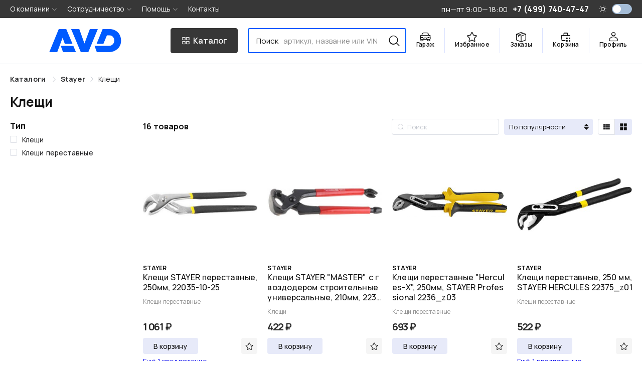

--- FILE ---
content_type: text/html; charset=utf-8
request_url: https://www.avdmotors.ru/catalog/c/5257-kleshchi
body_size: 13441
content:
<!doctype html>
<html data-n-head-ssr lang="ru" data-n-head="%7B%22lang%22:%7B%22ssr%22:%22ru%22%7D%7D">
  <head >
    <meta data-n-head="ssr" charset="utf-8"><meta data-n-head="ssr" name="viewport" content="viewport-fit=cover, width=device-width, initial-scale=1, maximum-scale=1"><meta data-n-head="ssr" name="og:site_name" content="avdmotors.ru"><meta data-n-head="ssr" data-hid="og_image" name="og:image" content="/avd-motors-logo.png"><meta data-n-head="ssr" data-hid="telegram_channel" name="telegram:channel" content="@avdmotors_ru"><meta data-n-head="ssr" name="application-name" content="avdmotors"><meta data-n-head="ssr" name="apple-mobile-web-app-capable" content="yes"><meta data-n-head="ssr" name="application-name" content="avdmotors"><meta data-n-head="ssr" name="apple-mobile-web-app-status-bar-style" content="default"><meta data-n-head="ssr" name="format-detection" content="telephone=no"><meta data-n-head="ssr" name="msapplication-TileColor" content="#fff"><meta data-n-head="ssr" name="msapplication-TileImage" content="/icons/favicon-144.png"><meta data-n-head="ssr" name="yandex-verification" content="3826ad23926afa1b"><meta data-n-head="ssr" data-hid="charset" charset="utf-8"><meta data-n-head="ssr" data-hid="mobile-web-app-capable" name="mobile-web-app-capable" content="yes"><meta data-n-head="ssr" data-hid="apple-mobile-web-app-title" name="apple-mobile-web-app-title" content="avdmotors"><meta data-n-head="ssr" data-hid="author" name="author" content="avdmotors.dev@yandex.com"><meta data-n-head="ssr" data-hid="og:type" name="og:type" property="og:type" content="website"><meta data-n-head="ssr" data-hid="og_title" name="og:title" content="Клещи - купить в интернет-магазине «АВД Моторс»"><meta data-n-head="ssr" data-hid="description" name="description" content="Купить клещи【скидка до 5%, высокое качество】➤ Доставка по Москве, области, РФ ➤ Тел.: +7 (499) 740-47-47"><meta data-n-head="ssr" data-hid="og_description" name="og:description" content="Купить клещи【скидка до 5%, высокое качество】➤ Доставка по Москве, области, РФ ➤ Тел.: +7 (499) 740-47-47"><title>Клещи - купить в интернет-магазине «АВД Моторс»</title><link data-n-head="ssr" rel="search" type="application/opensearchdescription+xml" href="/opensearch.xml" title="Avdmotors"><link data-n-head="ssr" rel="icon" type="image/x-icon" href="/favicon.ico"><link data-n-head="ssr" rel="shortcut icon" type="image/png" sizes="16x16" href="/favicon/16.png"><link data-n-head="ssr" rel="shortcut icon" type="image/png" sizes="32x32" href="/favicon/32.png"><link data-n-head="ssr" rel="shortcut icon" type="image/png" sizes="96x96" href="/favicon/96.png"><link data-n-head="ssr" rel="shortcut icon" type="image/png" sizes="194x194" href="/favicon/194.png"><link data-n-head="ssr" rel="apple-touch-icon" href="/icons/favicon-196.png"><link data-n-head="ssr" rel="apple-touch-icon" sizes="120x120" href="/icons/favicon-120.png"><link data-n-head="ssr" rel="apple-touch-icon" sizes="152x152" href="/icons/favicon-152.png"><link data-n-head="ssr" rel="apple-touch-icon" sizes="180x180" href="/icons/favicon-180.png"><link data-n-head="ssr" rel="apple-touch-icon" sizes="196x196" href="/icons/favicon-196.png"><link data-n-head="ssr" rel="mask-icon" href="/safari-pinned-tab.svg" color="#005bff"><link data-n-head="ssr" rel="preload" href="/css/theme.light.css" as="style"><link data-n-head="ssr" rel="preload" href="/css/theme.dark.css" as="style"><link data-n-head="ssr" data-hid="shortcut-icon" rel="shortcut icon" href="/android-chrome-192x192.png"><link data-n-head="ssr" data-hid="apple-touch-icon" rel="apple-touch-icon" href="/_nuxt/icons/icon_512x512.2007d7.png" sizes="512x512"><link data-n-head="ssr" rel="manifest" href="/_nuxt/manifest.d20c1a0d.json" data-hid="manifest"><link data-n-head="ssr" rel="canonical" href="https://www.avdmotors.ru/catalog/c/5257-kleshchi"><script data-n-head="ssr" src="/js/theme.js"></script><script data-n-head="nuxt-jsonld" data-hid="nuxt-jsonld-54986e3a" type="application/ld+json">{"@context":"https://schema.org","@type":"BreadcrumbList","itemListElement":[{"@type":"ListItem","position":1,"item":{"@id":"https://www.avdmotors.ru/catalog","name":"Каталог"}},{"@type":"ListItem","position":2,"item":{"@id":"https://www.avdmotors.ru/catalog/c/stayer","name":"Stayer"}},{"@type":"ListItem","position":3,"item":{"@id":"https://www.avdmotors.ru/catalog/c/5257-kleshchi","name":"Клещи"}}]}</script><link rel="preload" href="/_nuxt/810417b.js" as="script"><link rel="preload" href="/_nuxt/83dc795.js" as="script"><link rel="preload" href="/_nuxt/dd969b4.js" as="script"><link rel="preload" href="/_nuxt/css/73eccb4.css" as="style"><link rel="preload" href="/_nuxt/58d4c3f.js" as="script"><link rel="preload" href="/_nuxt/css/143b676.css" as="style"><link rel="preload" href="/_nuxt/f37771f.js" as="script"><link rel="preload" href="/_nuxt/51eef3d.js" as="script"><link rel="preload" href="/_nuxt/93f8426.js" as="script"><link rel="preload" href="/_nuxt/css/990004c.css" as="style"><link rel="preload" href="/_nuxt/c568976.js" as="script"><link rel="preload" href="/_nuxt/css/beb69fe.css" as="style"><link rel="preload" href="/_nuxt/a6aac39.js" as="script"><link rel="stylesheet" href="/_nuxt/css/73eccb4.css"><link rel="stylesheet" href="/_nuxt/css/143b676.css"><link rel="stylesheet" href="/_nuxt/css/990004c.css"><link rel="stylesheet" href="/_nuxt/css/beb69fe.css">
  </head>
  <body >
    <div data-server-rendered="true" id="__nuxt"><!----><div id="__layout"><div class="app app_vTl9V"><link rel="stylesheet" href="/css/theme.light.css"> <section><div class="shadow_StTiR"></div> <!----> <header class="the-header" data-v-1c4a5e00><div class="inner container_F2kkq" data-v-1c4a5e00><div class="el-row is-justify-space-between el-row--flex" data-v-1c4a5e00><div class="logo" data-v-1c4a5e00><a href="/" class="nuxt-link-active logo_U6NpX" data-v-1c4a5e00><svg xmlns="http://www.w3.org/2000/svg" width="100%" height="50" stroke="none" stroke-linecap="round" stroke-linejoin="round" fill="currentColor" fill-rule="nonzero" viewBox="0 0 156 50" title="AVD Motors – Интернет-магазин запчастей для иномарок"><path d="M24.9316 36.3644L29.8317 50h28.0498l-5.7289-13.6356zm8.7749-4.2321H50.332L36.8346 0H20.5327L0 50h17.2411l11.6783-31.1914zM87.9316 0L76.2545 31.1909 65.0477 0H47.3348l21.0031 50h16.3022l20.5326-50zm67.685 24.8431C155.6166 10.6207 145.2437 0 130.8031 0h-15.147l-13.1465 32.1082h14.7899l7.6055-18.6371h5.2237c8.1816 0 10.7584 6.748 10.7584 11.45 0 4.5558-3.4546 11.4433-11.524 11.4433h-31.214L103.0487 50h27.7544l-.0062-.0148c10.1506-.2993 24.8197-7.4284 24.8197-25.1421z"><title>AVD Motors – Интернет-магазин запчастей для иномарок</title></path></svg></a></div> <button class="catalog-button" data-v-1c4a5e00><i class="avd-icon-catalog" data-v-1c4a5e00></i> <span class="hidden-md-and-down" data-v-1c4a5e00>Каталог</span></button> <div class="search" data-v-3a7aca23 data-v-1c4a5e00><input type="text" value="" data-v-3a7aca23> <div class="placeholder show" data-v-3a7aca23><span data-v-3a7aca23>Поиск</span> <span class="secondary hidden-sm-and-down" data-v-3a7aca23>
      артикул, название или VIN
    </span></div> <!----> <button class="send" data-v-3a7aca23><i class="avd-icon-search" data-v-3a7aca23></i></button> <div class="result" style="display:none;" data-v-3a7aca23><div class="fs-15" data-v-3a7aca23><div class="history" data-v-3a7aca23></div></div> <!----> <!----> <!----> <!----></div></div> <nav data-v-1c4a5e00><ul><li class="hidden-md-and-down"><div><a href="/garage" class="client-menu-btn"><div class="wrap"><i class="avd-icon-car"></i> <span>Гараж</span></div></a></div></li> <li class="hidden-md-and-down"><div><a href="/favorites" class="client-menu-btn"><div class="wrap"><i class="avd-icon-star"></i> <span>Избранное</span></div></a></div></li> <li><a href="/orders" class="client-menu-btn"><div class="wrap"><i class="avd-icon-box"></i> <span>Заказы</span></div></a></li> <li><span><div role="tooltip" id="el-popover-5420" aria-hidden="true" class="el-popover el-popper ui-shadow" style="width:320px;display:none;"><!----> <div class="body_7ErJH"><!----> <div class="text-center row_-iUNd">
      Корзина пуста
    </div></div></div><span class="el-popover__reference-wrapper"><a href="/basket/" class="client-menu-btn"><div class="wrap wrap_lcYZZ"><i class="avd-icon-cart"></i> <span>Корзина</span> <sup class="counter_nO39w" style="display:none;">0</sup></div></a></span></span></li> <li><button class="client-menu-btn last"><div class="wrap"><i class="avd-icon-user"></i> <span>Профиль</span></div></button></li></ul></nav></div></div> <div class="catalog" style="display:none;" data-v-9690af12 data-v-1c4a5e00><div class="container_F2kkq" data-v-9690af12><div class="loader" data-v-9690af12><div class="this_C9-4c" style="min-height:200px;height:200px;" data-v-9690af12></div></div></div></div></header> <!----> <main class="main_Gd8dc"><div itemscope="itemscope" itemtype="https://schema.org/OfferCatalog" class="page_4KPPk"><div class="container_F2kkq"><!----> <h1 itemprop="name" class="title-primary">Клещи</h1> <div> <div class="el-row" style="margin-left:-15px;margin-right:-15px;"><div class="el-col el-col-24 el-col-md-6 el-col-lg-5" style="padding-left:15px;padding-right:15px;"><div class="hidden-sm-and-down mb wrap_3YV4E"><!----> <!----> <div class="wrap_cTefg attribute_JWqGc"><div class="title_IQF31">Тип</div> <div><!----> <div class="ui-scrollbar"><div data-col="1" class="value_UNYNK col-1_W7z3+"><label class="el-checkbox checkbox_DS+oz"><span class="el-checkbox__input"><span class="el-checkbox__inner"></span><input type="checkbox" aria-hidden="false" name="Клещи" class="el-checkbox__original"></span><span class="el-checkbox__label"><div class="content_t5r5W">Клещи</div><!----></span></label></div><div data-col="1" class="value_UNYNK col-1_W7z3+"><label class="el-checkbox checkbox_DS+oz"><span class="el-checkbox__input"><span class="el-checkbox__inner"></span><input type="checkbox" aria-hidden="false" name="Клещи переставные" class="el-checkbox__original"></span><span class="el-checkbox__label"><div class="content_t5r5W">Клещи переставные</div><!----></span></label></div></div> <div class="el-scrollbar"><div class="el-scrollbar__wrap el-scrollbar__wrap--hidden-default"><div class="el-scrollbar__view"></div></div><div class="el-scrollbar__bar is-horizontal"><div class="el-scrollbar__thumb" style="width:0;transform:translateX(0%);ms-transform:translateX(0%);webkit-transform:translateX(0%);"></div></div><div class="el-scrollbar__bar is-vertical"><div class="el-scrollbar__thumb" style="height:0;transform:translateY(0%);ms-transform:translateY(0%);webkit-transform:translateY(0%);"></div></div></div> <!----></div></div> <div class="hidden-sm-and-up action_4KcS1"><button type="button" class="el-button el-button--primary"><!----><!----><span>
        Показать
        16 товаров
      </span></button></div></div> <div class="hidden-md-and-up mb"><div class="el-row is-justify-space-between el-row--flex"><button type="button" class="el-button el-button--default el-button--default filter_aL--P"><!----><!----><span><i class="el-icon-s-operation"></i></span></button> <div class="select_mvERf sm_Jx8gP sort_-Qi2J"><div class="selectWrap_NyKvQ"><select placeholder="Сортировка"><option disabled="disabled" hidden="hidden">Сортировка</option> <option selected="selected" value="orders">
            По популярности
          </option><option value="min_price:asc">
            По возрастанию цены
          </option><option value="min_price:desc">
            По убыванию цены
          </option></select></div> <!----> <div class="append_yPf5J"></div></div></div> <div tabindex="-1" class="el-drawer__wrapper" style="display:none;"><div role="document" tabindex="-1" class="el-drawer__container"><div aria-modal="true" aria-labelledby="el-drawer__title" aria-label="Фильтр" role="dialog" tabindex="-1" class="el-drawer ltr" style="width:80%;"><header id="el-drawer__title" class="el-drawer__header"><span role="heading" title="Фильтр">Фильтр</span><button aria-label="close Фильтр" type="button" class="el-drawer__close-btn"><i class="el-dialog__close el-icon el-icon-close"></i></button></header><!----></div></div></div></div></div> <div class="el-col el-col-24 el-col-md-18 el-col-lg-19" style="padding-left:15px;padding-right:15px;"><div class="wrap_J5rnr"><div class="hidden-sm-and-down mb control_nBwX0"><div class="el-row is-justify-space-between el-row--flex"><div class="text-nowrap"><div class="counter line_3jsdv" data-v-3ad86787>16 товаров</div></div> <div class="text-nowrap"><div class="el-row el-row--flex"><div class="el-input el-input--small el-input--prefix el-input--suffix search_DDPEG line_3jsdv"><!----><input type="text" autocomplete="off" placeholder="Поиск" class="el-input__inner"><span class="el-input__prefix"><i class="el-input__icon el-icon-search"></i></span><!----><!----><!----></div> <div class="select_mvERf sm_Jx8gP sort_-Qi2J sort_SM+iI line_3jsdv"><div class="selectWrap_NyKvQ"><select placeholder="Сортировка"><option disabled="disabled" hidden="hidden">Сортировка</option> <option selected="selected" value="orders">
            По популярности
          </option><option value="min_price:asc">
            По возрастанию цены
          </option><option value="min_price:desc">
            По убыванию цены
          </option></select></div> <!----> <div class="append_yPf5J"></div></div> <div role="radiogroup" type="info" class="el-radio-group radio_7zMoQ"><label role="radio" tabindex="-1" class="el-radio-button el-radio-button--small"><input type="radio" tabindex="-1" value="list" class="el-radio-button__orig-radio"><span class="el-radio-button__inner"><span aria-label="Список" role="img" class="material-design-icon view-list-icon view_gmqdQ"><svg fill="currentColor" width="18" height="18" viewBox="0 0 24 24" class="material-design-icon__svg"><path d="M9,5V9H21V5M9,19H21V15H9M9,14H21V10H9M4,9H8V5H4M4,19H8V15H4M4,14H8V10H4V14Z"><title>Список</title></path></svg></span><!----></span></label> <label role="radio" aria-checked="true" tabindex="0" class="el-radio-button el-radio-button--small is-active"><input type="radio" tabindex="-1" value="grid" checked="checked" class="el-radio-button__orig-radio"><span class="el-radio-button__inner" style="background-color:;border-color:;box-shadow:;color:;"><span aria-label="Плитка" role="img" class="material-design-icon view-grid-icon view_gmqdQ"><svg fill="currentColor" width="18" height="18" viewBox="0 0 24 24" class="material-design-icon__svg"><path d="M3,11H11V3H3M3,21H11V13H3M13,21H21V13H13M13,3V11H21V3"><title>Плитка</title></path></svg></span><!----></span></label></div></div></div></div></div> <!----> <!----> <div class="el-row products_1GXSQ grid_FAAZI" style="margin-left:-10px;margin-right:-10px;"><div class="el-col el-col-24 el-col-xs-12 el-col-sm-6 el-col-md-6 el-col-lg-6 product_6Z-Af" style="padding-left:10px;padding-right:10px;"><div itemprop="itemListElement" itemscope="itemscope" itemtype="https://schema.org/Offer" class="product_Jv6ap grid_gPJts"><!----> <div class="info_wPmGQ"><!----> <!----> <a href="/price/220351025/STAYER" target="_blank"><div class="imgWrap_NoVac"><div class="el-image image_Btsdl"><div class="el-image__placeholder"></div><!----></div></div></a> <div class="description_Fnl7Q"><a href="/price/220351025/STAYER" target="_blank" class="block-link"><div class="brand_qwl9F"><b>STAYER</b></div> <div itemprop="name" class="name_yBBx1">Клещи STAYER переставные, 250мм, 22035-10-25</div></a> <div class="specification_4+vP8"><div class="values_6uZuS">Клещи переставные</div> <div class="list_yE-Xe"><div>
            Тип: Клещи переставные
          </div></div></div></div> <meta itemprop="description"> <meta itemprop="price" content="1061.00"> <meta itemprop="priceCurrency" content="RUB"> <link itemprop="url" href="https://www.avdmotors.ru/220351025/STAYER"> <link itemprop="availability" href="http://schema.org/InStock"></div> <div class="action_F8i+T"><div class="el-row is-justify-space-between"><a href="/price/220351025/STAYER" target="_blank" class="block-link link_Jeb9o"></a> <div class="flex justify-space-between"><div class="wrap_xTqik"><button title="" class="cartBtn_wrtem"><span>В корзину</span> <!----></button></div> <button class="actionBtn_Vs6b4"><i title="Добавить в избранное" class="avd-icon-star"></i></button></div> <div class="fs-13" style="margin-top:5px;"><a href="/price/220351025/STAYER">Ещё 1 предложение</a></div></div></div></div></div><div class="el-col el-col-24 el-col-xs-12 el-col-sm-6 el-col-md-6 el-col-lg-6 product_6Z-Af" style="padding-left:10px;padding-right:10px;"><div itemprop="itemListElement" itemscope="itemscope" itemtype="https://schema.org/Offer" class="product_Jv6ap grid_gPJts"><!----> <div class="info_wPmGQ"><!----> <!----> <a href="/price/223320Z01/STAYER" target="_blank"><div class="imgWrap_NoVac"><div class="el-image image_Btsdl"><div class="el-image__placeholder"></div><!----></div></div></a> <div class="description_Fnl7Q"><a href="/price/223320Z01/STAYER" target="_blank" class="block-link"><div class="brand_qwl9F"><b>STAYER</b></div> <div itemprop="name" class="name_yBBx1">Клещи STAYER &quot;MASTER&quot; с гвоздодером строительные универсальные, 210мм, 2233-20_z01</div></a> <div class="specification_4+vP8"><div class="values_6uZuS">Клещи</div> <div class="list_yE-Xe"><div>
            Тип: Клещи
          </div></div></div></div> <meta itemprop="description"> <meta itemprop="price" content="422.00"> <meta itemprop="priceCurrency" content="RUB"> <link itemprop="url" href="https://www.avdmotors.ru/223320Z01/STAYER"> <link itemprop="availability" href="http://schema.org/InStock"></div> <div class="action_F8i+T"><div class="el-row is-justify-space-between"><a href="/price/223320Z01/STAYER" target="_blank" class="block-link link_Jeb9o"></a> <div class="flex justify-space-between"><div class="wrap_xTqik"><button title="" class="cartBtn_wrtem"><span>В корзину</span> <!----></button></div> <button class="actionBtn_Vs6b4"><i title="Добавить в избранное" class="avd-icon-star"></i></button></div> <!----></div></div></div></div><div class="el-col el-col-24 el-col-xs-12 el-col-sm-6 el-col-md-6 el-col-lg-6 product_6Z-Af" style="padding-left:10px;padding-right:10px;"><div itemprop="itemListElement" itemscope="itemscope" itemtype="https://schema.org/Offer" class="product_Jv6ap grid_gPJts"><!----> <div class="info_wPmGQ"><!----> <!----> <a href="/price/2236Z03/STAYER" target="_blank"><div class="imgWrap_NoVac"><div class="el-image image_Btsdl"><div class="el-image__placeholder"></div><!----></div></div></a> <div class="description_Fnl7Q"><a href="/price/2236Z03/STAYER" target="_blank" class="block-link"><div class="brand_qwl9F"><b>STAYER</b></div> <div itemprop="name" class="name_yBBx1">Клещи переставные &quot;Hercules-Х&quot;, 250мм, STAYER Professional 2236_z03</div></a> <div class="specification_4+vP8"><div class="values_6uZuS">Клещи переставные</div> <div class="list_yE-Xe"><div>
            Тип: Клещи переставные
          </div></div></div></div> <meta itemprop="description"> <meta itemprop="price" content="693.00"> <meta itemprop="priceCurrency" content="RUB"> <link itemprop="url" href="https://www.avdmotors.ru/2236Z03/STAYER"> <link itemprop="availability" href="http://schema.org/InStock"></div> <div class="action_F8i+T"><div class="el-row is-justify-space-between"><a href="/price/2236Z03/STAYER" target="_blank" class="block-link link_Jeb9o"></a> <div class="flex justify-space-between"><div class="wrap_xTqik"><button title="" class="cartBtn_wrtem"><span>В корзину</span> <!----></button></div> <button class="actionBtn_Vs6b4"><i title="Добавить в избранное" class="avd-icon-star"></i></button></div> <!----></div></div></div></div><div class="el-col el-col-24 el-col-xs-12 el-col-sm-6 el-col-md-6 el-col-lg-6 product_6Z-Af" style="padding-left:10px;padding-right:10px;"><div itemprop="itemListElement" itemscope="itemscope" itemtype="https://schema.org/Offer" class="product_Jv6ap grid_gPJts"><!----> <div class="info_wPmGQ"><!----> <!----> <a href="/price/22375Z01/STAYER" target="_blank"><div class="imgWrap_NoVac"><div class="el-image image_Btsdl"><div class="el-image__placeholder"></div><!----></div></div></a> <div class="description_Fnl7Q"><a href="/price/22375Z01/STAYER" target="_blank" class="block-link"><div class="brand_qwl9F"><b>STAYER</b></div> <div itemprop="name" class="name_yBBx1">Клещи переставные, 250 мм, STAYER HERCULES 22375_z01</div></a> <div class="specification_4+vP8"><div class="values_6uZuS">Клещи переставные</div> <div class="list_yE-Xe"><div>
            Тип: Клещи переставные
          </div></div></div></div> <meta itemprop="description"> <meta itemprop="price" content="522.00"> <meta itemprop="priceCurrency" content="RUB"> <link itemprop="url" href="https://www.avdmotors.ru/22375Z01/STAYER"> <link itemprop="availability" href="http://schema.org/InStock"></div> <div class="action_F8i+T"><div class="el-row is-justify-space-between"><a href="/price/22375Z01/STAYER" target="_blank" class="block-link link_Jeb9o"></a> <div class="flex justify-space-between"><div class="wrap_xTqik"><button title="" class="cartBtn_wrtem"><span>В корзину</span> <!----></button></div> <button class="actionBtn_Vs6b4"><i title="Добавить в избранное" class="avd-icon-star"></i></button></div> <div class="fs-13" style="margin-top:5px;"><a href="/price/22375Z01/STAYER">Ещё 1 предложение</a></div></div></div></div></div><div class="el-col el-col-24 el-col-xs-12 el-col-sm-6 el-col-md-6 el-col-lg-6 product_6Z-Af" style="padding-left:10px;padding-right:10px;"><div itemprop="itemListElement" itemscope="itemscope" itemtype="https://schema.org/Offer" class="product_Jv6ap grid_gPJts"><!----> <div class="info_wPmGQ"><!----> <!----> <a href="/price/2240Z02/STAYER" target="_blank"><div class="imgWrap_NoVac"><div class="el-image image_Btsdl"><div class="el-image__placeholder"></div><!----></div></div></a> <div class="description_Fnl7Q"><a href="/price/2240Z02/STAYER" target="_blank" class="block-link"><div class="brand_qwl9F"><b>STAYER</b></div> <div itemprop="name" class="name_yBBx1">Клещи переставные &quot;OMEGA&quot;, c быстрой регулировкой, Cr-V, тип &quot;К&quot;, 300мм, STAYER Professional 2240_z02</div></a> <div class="specification_4+vP8"><div class="values_6uZuS">Клещи переставные</div> <div class="list_yE-Xe"><div>
            Тип: Клещи переставные
          </div></div></div></div> <meta itemprop="description"> <meta itemprop="price" content="1259.00"> <meta itemprop="priceCurrency" content="RUB"> <link itemprop="url" href="https://www.avdmotors.ru/2240Z02/STAYER"> <link itemprop="availability" href="http://schema.org/InStock"></div> <div class="action_F8i+T"><div class="el-row is-justify-space-between"><a href="/price/2240Z02/STAYER" target="_blank" class="block-link link_Jeb9o"></a> <div class="flex justify-space-between"><div class="wrap_xTqik"><button title="" class="cartBtn_wrtem"><span>В корзину</span> <!----></button></div> <button class="actionBtn_Vs6b4"><i title="Добавить в избранное" class="avd-icon-star"></i></button></div> <!----></div></div></div></div><div class="el-col el-col-24 el-col-xs-12 el-col-sm-6 el-col-md-6 el-col-lg-6 product_6Z-Af" style="padding-left:10px;padding-right:10px;"><div itemprop="itemListElement" itemscope="itemscope" itemtype="https://schema.org/Offer" class="product_Jv6ap grid_gPJts"><!----> <div class="info_wPmGQ"><!----> <!----> <a href="/price/2239Z02/STAYER" target="_blank"><div class="imgWrap_NoVac"><div class="el-image image_Btsdl"><div class="el-image__placeholder"></div><!----></div></div></a> <div class="description_Fnl7Q"><a href="/price/2239Z02/STAYER" target="_blank" class="block-link"><div class="brand_qwl9F"><b>STAYER</b></div> <div itemprop="name" class="name_yBBx1">Клещи переставные &quot;OMEGA&quot;, c быстрой регулировкой, Cr-V, тип &quot;К&quot;, 250мм, STAYER Professional 2239_z02</div></a> <div class="specification_4+vP8"><div class="values_6uZuS">Клещи переставные</div> <div class="list_yE-Xe"><div>
            Тип: Клещи переставные
          </div></div></div></div> <meta itemprop="description"> <meta itemprop="price" content="850.00"> <meta itemprop="priceCurrency" content="RUB"> <link itemprop="url" href="https://www.avdmotors.ru/2239Z02/STAYER"> <link itemprop="availability" href="http://schema.org/InStock"></div> <div class="action_F8i+T"><div class="el-row is-justify-space-between"><a href="/price/2239Z02/STAYER" target="_blank" class="block-link link_Jeb9o"></a> <div class="flex justify-space-between"><div class="wrap_xTqik"><button title="" class="cartBtn_wrtem"><span>В корзину</span> <!----></button></div> <button class="actionBtn_Vs6b4"><i title="Добавить в избранное" class="avd-icon-star"></i></button></div> <!----></div></div></div></div><div class="el-col el-col-24 el-col-xs-12 el-col-sm-6 el-col-md-6 el-col-lg-6 product_6Z-Af" style="padding-left:10px;padding-right:10px;"><div itemprop="itemListElement" itemscope="itemscope" itemtype="https://schema.org/Offer" class="product_Jv6ap grid_gPJts"><!----> <div class="info_wPmGQ"><!----> <!----> <a href="/price/2334221/STAYER" target="_blank"><div class="imgWrap_NoVac"><div class="el-image image_Btsdl"><div class="el-image__placeholder"></div><!----></div></div></a> <div class="description_Fnl7Q"><a href="/price/2334221/STAYER" target="_blank" class="block-link"><div class="brand_qwl9F"><b>STAYER</b></div> <div itemprop="name" class="name_yBBx1">Клещи многофункциональные XM-21 STAYER 23342-21</div></a> <div class="specification_4+vP8"><div class="values_6uZuS">Клещи</div> <div class="list_yE-Xe"><div>
            Тип: Клещи
          </div></div></div></div> <meta itemprop="description"> <meta itemprop="price" content="1519.00"> <meta itemprop="priceCurrency" content="RUB"> <link itemprop="url" href="https://www.avdmotors.ru/2334221/STAYER"> <link itemprop="availability" href="http://schema.org/InStock"></div> <div class="action_F8i+T"><div class="el-row is-justify-space-between"><a href="/price/2334221/STAYER" target="_blank" class="block-link link_Jeb9o"></a> <div class="flex justify-space-between"><div class="wrap_xTqik"><button title="" class="cartBtn_wrtem"><span>В корзину</span> <!----></button></div> <button class="actionBtn_Vs6b4"><i title="Добавить в избранное" class="avd-icon-star"></i></button></div> <!----></div></div></div></div><div class="el-col el-col-24 el-col-xs-12 el-col-sm-6 el-col-md-6 el-col-lg-6 product_6Z-Af" style="padding-left:10px;padding-right:10px;"><div itemprop="itemListElement" itemscope="itemscope" itemtype="https://schema.org/Offer" class="product_Jv6ap grid_gPJts"><!----> <div class="info_wPmGQ"><!----> <!----> <a href="/price/44447/STAYER" target="_blank"><div class="imgWrap_NoVac"><div class="el-image image_Btsdl"><div class="el-image__placeholder"></div><!----></div></div></a> <div class="description_Fnl7Q"><a href="/price/44447/STAYER" target="_blank" class="block-link"><div class="brand_qwl9F"><b>STAYER</b></div> <div itemprop="name" class="name_yBBx1">Пресс-клещи CS-10 0.25-10 мм², для втулочных наконечников Professional STAYER 44447</div></a> <div class="specification_4+vP8"><div class="values_6uZuS">Клещи</div> <div class="list_yE-Xe"><div>
            Тип: Клещи
          </div></div></div></div> <meta itemprop="description"> <meta itemprop="price" content="1644.00"> <meta itemprop="priceCurrency" content="RUB"> <link itemprop="url" href="https://www.avdmotors.ru/44447/STAYER"> <link itemprop="availability" href="http://schema.org/InStock"></div> <div class="action_F8i+T"><div class="el-row is-justify-space-between"><a href="/price/44447/STAYER" target="_blank" class="block-link link_Jeb9o"></a> <div class="flex justify-space-between"><div class="wrap_xTqik"><button title="" class="cartBtn_wrtem"><span>В корзину</span> <!----></button></div> <button class="actionBtn_Vs6b4"><i title="Добавить в избранное" class="avd-icon-star"></i></button></div> <div class="fs-13" style="margin-top:5px;"><a href="/price/44447/STAYER">Ещё 2 предложения</a></div></div></div></div></div><div class="el-col el-col-24 el-col-xs-12 el-col-sm-6 el-col-md-6 el-col-lg-6 product_6Z-Af" style="padding-left:10px;padding-right:10px;"><div itemprop="itemListElement" itemscope="itemscope" itemtype="https://schema.org/Offer" class="product_Jv6ap grid_gPJts"><!----> <div class="info_wPmGQ"><!----> <!----> <a href="/price/45440/STAYER" target="_blank"><div class="imgWrap_NoVac"><div class="el-image image_Btsdl"><div class="el-image__placeholder"></div><!----></div></div></a> <div class="description_Fnl7Q"><a href="/price/45440/STAYER" target="_blank" class="block-link"><div class="brand_qwl9F"><b>STAYER</b></div> <div itemprop="name" class="name_yBBx1">Пресс-клещи SPK 10 STAYER 45440</div></a> <div class="specification_4+vP8"><div class="values_6uZuS">Клещи</div> <div class="list_yE-Xe"><div>
            Тип: Клещи
          </div></div></div></div> <meta itemprop="description"> <meta itemprop="price" content="1699.00"> <meta itemprop="priceCurrency" content="RUB"> <link itemprop="url" href="https://www.avdmotors.ru/45440/STAYER"> <link itemprop="availability" href="http://schema.org/InStock"></div> <div class="action_F8i+T"><div class="el-row is-justify-space-between"><a href="/price/45440/STAYER" target="_blank" class="block-link link_Jeb9o"></a> <div class="flex justify-space-between"><div class="wrap_xTqik"><button title="" class="cartBtn_wrtem"><span>В корзину</span> <!----></button></div> <button class="actionBtn_Vs6b4"><i title="Добавить в избранное" class="avd-icon-star"></i></button></div> <!----></div></div></div></div><div class="el-col el-col-24 el-col-xs-12 el-col-sm-6 el-col-md-6 el-col-lg-6 product_6Z-Af" style="padding-left:10px;padding-right:10px;"><div itemprop="itemListElement" itemscope="itemscope" itemtype="https://schema.org/Offer" class="product_Jv6ap grid_gPJts"><!----> <div class="info_wPmGQ"><!----> <!----> <a href="/price/45445/STAYER" target="_blank"><div class="imgWrap_NoVac"><div class="el-image image_Btsdl"><div class="el-image__placeholder"></div><!----></div></div></a> <div class="description_Fnl7Q"><a href="/price/45445/STAYER" target="_blank" class="block-link"><div class="brand_qwl9F"><b>STAYER</b></div> <div itemprop="name" class="name_yBBx1">Набор пресс-клещи SP-4M, 4 матрицы в сумке чехле Professional STAYER 45445</div></a> <div class="specification_4+vP8"><div class="values_6uZuS">Клещи</div> <div class="list_yE-Xe"><div>
            Тип: Клещи
          </div></div></div></div> <meta itemprop="description"> <meta itemprop="price" content="4165.00"> <meta itemprop="priceCurrency" content="RUB"> <link itemprop="url" href="https://www.avdmotors.ru/45445/STAYER"> <link itemprop="availability" href="http://schema.org/InStock"></div> <div class="action_F8i+T"><div class="el-row is-justify-space-between"><a href="/price/45445/STAYER" target="_blank" class="block-link link_Jeb9o"></a> <div class="flex justify-space-between"><div class="wrap_xTqik"><button title="" class="cartBtn_wrtem"><span>В корзину</span> <!----></button></div> <button class="actionBtn_Vs6b4"><i title="Добавить в избранное" class="avd-icon-star"></i></button></div> <div class="fs-13" style="margin-top:5px;"><a href="/price/45445/STAYER">Ещё 2 предложения</a></div></div></div></div></div><div class="el-col el-col-24 el-col-xs-12 el-col-sm-6 el-col-md-6 el-col-lg-6 product_6Z-Af" style="padding-left:10px;padding-right:10px;"><div itemprop="itemListElement" itemscope="itemscope" itemtype="https://schema.org/Offer" class="product_Jv6ap grid_gPJts"><!----> <div class="info_wPmGQ"><!----> <!----> <a href="/price/220351025Z01/STAYER" target="_blank"><div class="imgWrap_NoVac"><div class="el-image image_Btsdl"><div class="el-image__placeholder"></div><!----></div></div></a> <div class="description_Fnl7Q"><a href="/price/220351025Z01/STAYER" target="_blank" class="block-link"><div class="brand_qwl9F"><b>STAYER</b></div> <div itemprop="name" class="name_yBBx1">Клещи переставные, хромированные, закаленная сталь С55 STAYER 22035-10-25_z01</div></a> <div class="specification_4+vP8"><div class="values_6uZuS">Клещи переставные</div> <div class="list_yE-Xe"><div>
            Тип: Клещи переставные
          </div></div></div></div> <meta itemprop="description"> <meta itemprop="price" content="438.00"> <meta itemprop="priceCurrency" content="RUB"> <link itemprop="url" href="https://www.avdmotors.ru/220351025Z01/STAYER"> <link itemprop="availability" href="http://schema.org/InStock"></div> <div class="action_F8i+T"><div class="el-row is-justify-space-between"><a href="/price/220351025Z01/STAYER" target="_blank" class="block-link link_Jeb9o"></a> <div class="flex justify-space-between"><div class="wrap_xTqik"><button title="" class="cartBtn_wrtem"><span>В корзину</span> <!----></button></div> <button class="actionBtn_Vs6b4"><i title="Добавить в избранное" class="avd-icon-star"></i></button></div> <div class="fs-13" style="margin-top:5px;"><a href="/price/220351025Z01/STAYER">Ещё 2 предложения</a></div></div></div></div></div><div class="el-col el-col-24 el-col-xs-12 el-col-sm-6 el-col-md-6 el-col-lg-6 product_6Z-Af" style="padding-left:10px;padding-right:10px;"><div itemprop="itemListElement" itemscope="itemscope" itemtype="https://schema.org/Offer" class="product_Jv6ap grid_gPJts"><!----> <div class="info_wPmGQ"><!----> <!----> <a href="/price/222422Z01/STAYER" target="_blank"><div class="imgWrap_NoVac"><div class="el-image image_Btsdl"><div class="el-image__placeholder"></div><!----></div></div></a> <div class="description_Fnl7Q"><a href="/price/222422Z01/STAYER" target="_blank" class="block-link"><div class="brand_qwl9F"><b>STAYER</b></div> <div itemprop="name" class="name_yBBx1">Клещи STAYER &quot;MASTER&quot; для скрутки, ручки в ПВХ, 220мм, 2224-22_z01</div></a> <div class="specification_4+vP8"><div class="values_6uZuS">Клещи</div> <div class="list_yE-Xe"><div>
            Тип: Клещи
          </div></div></div></div> <meta itemprop="description"> <meta itemprop="price" content="477.00"> <meta itemprop="priceCurrency" content="RUB"> <link itemprop="url" href="https://www.avdmotors.ru/222422Z01/STAYER"> <link itemprop="availability" href="http://schema.org/InStock"></div> <div class="action_F8i+T"><div class="el-row is-justify-space-between"><a href="/price/222422Z01/STAYER" target="_blank" class="block-link link_Jeb9o"></a> <div class="flex justify-space-between"><div class="wrap_xTqik"><button title="" class="cartBtn_wrtem"><span>В корзину</span> <!----></button></div> <button class="actionBtn_Vs6b4"><i title="Добавить в избранное" class="avd-icon-star"></i></button></div> <!----></div></div></div></div><div class="el-col el-col-24 el-col-xs-12 el-col-sm-6 el-col-md-6 el-col-lg-6 product_6Z-Af" style="padding-left:10px;padding-right:10px;"><div itemprop="itemListElement" itemscope="itemscope" itemtype="https://schema.org/Offer" class="product_Jv6ap grid_gPJts"><!----> <div class="info_wPmGQ"><!----> <!----> <a href="/price/2237530/STAYER" target="_blank"><div class="imgWrap_NoVac"><div class="el-image image_Btsdl"><div class="el-image__placeholder"></div><!----></div></div></a> <div class="description_Fnl7Q"><a href="/price/2237530/STAYER" target="_blank" class="block-link"><div class="brand_qwl9F"><b>STAYER</b></div> <div itemprop="name" class="name_yBBx1">Клещи переставные HERCULES, 300 мм, STAYER 22375-30</div></a> <div class="specification_4+vP8"><div class="values_6uZuS">Клещи переставные</div> <div class="list_yE-Xe"><div>
            Тип: Клещи переставные
          </div></div></div></div> <meta itemprop="description"> <meta itemprop="price" content="817.00"> <meta itemprop="priceCurrency" content="RUB"> <link itemprop="url" href="https://www.avdmotors.ru/2237530/STAYER"> <link itemprop="availability" href="http://schema.org/InStock"></div> <div class="action_F8i+T"><div class="el-row is-justify-space-between"><a href="/price/2237530/STAYER" target="_blank" class="block-link link_Jeb9o"></a> <div class="flex justify-space-between"><div class="wrap_xTqik"><button title="" class="cartBtn_wrtem"><span>В корзину</span> <!----></button></div> <button class="actionBtn_Vs6b4"><i title="Добавить в избранное" class="avd-icon-star"></i></button></div> <div class="fs-13" style="margin-top:5px;"><a href="/price/2237530/STAYER">Ещё 2 предложения</a></div></div></div></div></div><div class="el-col el-col-24 el-col-xs-12 el-col-sm-6 el-col-md-6 el-col-lg-6 product_6Z-Af" style="padding-left:10px;padding-right:10px;"><div itemprop="itemListElement" itemscope="itemscope" itemtype="https://schema.org/Offer" class="product_Jv6ap grid_gPJts"><!----> <div class="info_wPmGQ"><!----> <!----> <a href="/price/223318Z01/STAYER" target="_blank"><div class="imgWrap_NoVac"><div class="el-image image_Btsdl"><div class="el-image__placeholder"></div><!----></div></div></a> <div class="description_Fnl7Q"><a href="/price/223318Z01/STAYER" target="_blank" class="block-link"><div class="brand_qwl9F"><b>STAYER</b></div> <div itemprop="name" class="name_yBBx1">Клещи STAYER &quot;MASTER&quot; с гвоздодером строительные универсальные, 180мм, 2233-18_z01</div></a> <div class="specification_4+vP8"><div class="values_6uZuS">Клещи</div> <div class="list_yE-Xe"><div>
            Тип: Клещи
          </div></div></div></div> <meta itemprop="description"> <meta itemprop="price" content="null.00"> <meta itemprop="priceCurrency" content="RUB"> <link itemprop="url" href="https://www.avdmotors.ru/223318Z01/STAYER"> <!----></div> <div class="action_F8i+T"><div class="el-row is-justify-space-between"><a href="/price/223318Z01/STAYER" target="_blank" class="block-link link_Jeb9o"></a> <div class="flex justify-space-between"><div></div> <button class="actionBtn_Vs6b4"><i title="Добавить в избранное" class="avd-icon-star"></i></button></div> <!----></div></div></div></div><div class="el-col el-col-24 el-col-xs-12 el-col-sm-6 el-col-md-6 el-col-lg-6 product_6Z-Af" style="padding-left:10px;padding-right:10px;"><div itemprop="itemListElement" itemscope="itemscope" itemtype="https://schema.org/Offer" class="product_Jv6ap grid_gPJts"><!----> <div class="info_wPmGQ"><!----> <!----> <a href="/price/22370Z01/STAYER" target="_blank"><div class="imgWrap_NoVac"><div class="el-image image_Btsdl"><div class="el-image__placeholder"></div><!----></div></div></a> <div class="description_Fnl7Q"><a href="/price/22370Z01/STAYER" target="_blank" class="block-link"><div class="brand_qwl9F"><b>STAYER</b></div> <div itemprop="name" class="name_yBBx1">Клещи STAYER &quot;MASTER&quot; HERCULES переставные, хромированное покрытие, быстрый захват, двухкомпонентные ручки, 270мм, 22370_z01</div></a> <div class="specification_4+vP8"><div class="values_6uZuS">Клещи переставные</div> <div class="list_yE-Xe"><div>
            Тип: Клещи переставные
          </div></div></div></div> <meta itemprop="description"> <meta itemprop="price" content="null.00"> <meta itemprop="priceCurrency" content="RUB"> <link itemprop="url" href="https://www.avdmotors.ru/22370Z01/STAYER"> <!----></div> <div class="action_F8i+T"><div class="el-row is-justify-space-between"><a href="/price/22370Z01/STAYER" target="_blank" class="block-link link_Jeb9o"></a> <div class="flex justify-space-between"><div></div> <button class="actionBtn_Vs6b4"><i title="Добавить в избранное" class="avd-icon-star"></i></button></div> <!----></div></div></div></div><div class="el-col el-col-24 el-col-xs-12 el-col-sm-6 el-col-md-6 el-col-lg-6 product_6Z-Af" style="padding-left:10px;padding-right:10px;"><div itemprop="itemListElement" itemscope="itemscope" itemtype="https://schema.org/Offer" class="product_Jv6ap grid_gPJts"><!----> <div class="info_wPmGQ"><!----> <!----> <a href="/price/22631Z01/STAYER" target="_blank"><div class="imgWrap_NoVac"><div class="el-image image_Btsdl"><div class="el-image__placeholder"></div><!----></div></div></a> <div class="description_Fnl7Q"><a href="/price/22631Z01/STAYER" target="_blank" class="block-link"><div class="brand_qwl9F"><b>STAYER</b></div> <div itemprop="name" class="name_yBBx1">Клещи-автомат STAYER &quot;PROFI&quot; для снятия изоляции, сечение провода 0,9; 1,25; 2; 3,5; 5,5мм.кв, 22631_z01</div></a> <div class="specification_4+vP8"><div class="values_6uZuS">Клещи</div> <div class="list_yE-Xe"><div>
            Тип: Клещи
          </div></div></div></div> <meta itemprop="description"> <meta itemprop="price" content="null.00"> <meta itemprop="priceCurrency" content="RUB"> <link itemprop="url" href="https://www.avdmotors.ru/22631Z01/STAYER"> <!----></div> <div class="action_F8i+T"><div class="el-row is-justify-space-between"><a href="/price/22631Z01/STAYER" target="_blank" class="block-link link_Jeb9o"></a> <div class="flex justify-space-between"><div></div> <button class="actionBtn_Vs6b4"><i title="Добавить в избранное" class="avd-icon-star"></i></button></div> <!----></div></div></div></div></div> <nav class="pager pager_WyaQY" style="display:none;" data-v-8c5d99d0><ul class="pagination" data-v-8c5d99d0><!----> <li class="page-item active" data-v-8c5d99d0><a href="/catalog/c/5257-kleshchi?page=1&amp;_s=1" class="page-link" data-v-8c5d99d0>1</a></li> <!----></ul></nav> <div theme="light" class="el-dialog__wrapper" style="display:none;"><div role="dialog" aria-modal="true" aria-label="Добавить в корзину" class="el-dialog" style="margin-top:15vh;width:500px;"><div class="el-dialog__header"><span class="el-dialog__title">Добавить в корзину</span><button type="button" aria-label="Close" class="el-dialog__headerbtn"><i class="el-dialog__close el-icon el-icon-close"></i></button></div><!----><div class="el-dialog__footer"><div><div class="el-row is-justify-end el-row--flex"><button type="button" class="el-button el-button--default"><!----><!----><span>Отмена</span></button> <button type="button" class="el-button el-button--primary"><!----><!----><span>
          Добавить в корзину
        </span></button></div></div></div></div></div> <!----></div></div></div></div></div></div></main> <footer class="podval_tAdFB"><div class="page_4KPPk"><div class="container_F2kkq"><div class="inner_YYQC1"><div class="leftCol_Z2wPg"><div class="logo_DtkI4"><a href="/" class="nuxt-link-active logo_U6NpX"><svg xmlns="http://www.w3.org/2000/svg" width="100%" height="50" stroke="none" stroke-linecap="round" stroke-linejoin="round" fill="currentColor" fill-rule="nonzero" viewBox="0 0 156 50" title="AVD Motors – Интернет-магазин запчастей для иномарок"><path d="M24.9316 36.3644L29.8317 50h28.0498l-5.7289-13.6356zm8.7749-4.2321H50.332L36.8346 0H20.5327L0 50h17.2411l11.6783-31.1914zM87.9316 0L76.2545 31.1909 65.0477 0H47.3348l21.0031 50h16.3022l20.5326-50zm67.685 24.8431C155.6166 10.6207 145.2437 0 130.8031 0h-15.147l-13.1465 32.1082h14.7899l7.6055-18.6371h5.2237c8.1816 0 10.7584 6.748 10.7584 11.45 0 4.5558-3.4546 11.4433-11.524 11.4433h-31.214L103.0487 50h27.7544l-.0062-.0148c10.1506-.2993 24.8197-7.4284 24.8197-25.1421z"><title>AVD Motors – Интернет-магазин запчастей для иномарок</title></path></svg></a></div> <div class="contact_zwAvR"><div class="fs-18 phone_j8-UO"><i class="el-icon-phone-outline"></i> <a href="tel:+7 (499) 740-47-47">+7 (499) 740-47-47</a></div> <div class="fs-18"><i class="el-icon-message"></i> <a href="mailto:info@avdmotors.ru">info@avdmotors.ru</a></div> <div class="fs-16"><i class="el-icon-time"></i> <div>пн—пт 9:00—18:00</div></div> <div class="payments_Oepgr"><div class="brands_+LOQv small_sD2xW"><img src="/img/payment/sbp.svg" alt="СБП" width="18" class="sbp_kYpcR"> <img src="/img/payment/Mastercard_logo_light.svg" alt="Mastercard" width="48" class="mastercard_kSYON"> <img src="/img/payment/Visa_logo.svg" alt="Visa" width="50"> <img src="/img/payment/Mir_logo.svg" alt="Мир" width="60" class="mir_+41T+"></div></div> <div class="social_xskLd"><a href="https://t.me/avdmotors_ru" target="_blank"><svg viewBox="0 0 24 24" xmlns="http://www.w3.org/2000/svg"><title>Telegram</title> <path d="M11.944 0A12 12 0 0 0 0 12a12 12 0 0 0 12 12 12 12 0 0 0 12-12A12 12 0 0 0 12 0a12 12 0 0 0-.056 0zm4.962 7.224c.1-.002.321.023.465.14a.506.506 0 0 1 .171.325c.016.093.036.306.02.472-.18 1.898-.962 6.502-1.36 8.627-.168.9-.499 1.201-.82 1.23-.696.065-1.225-.46-1.9-.902-1.056-.693-1.653-1.124-2.678-1.8-1.185-.78-.417-1.21.258-1.91.177-.184 3.247-2.977 3.307-3.23.007-.032.014-.15-.056-.212s-.174-.041-.249-.024c-.106.024-1.793 1.14-5.061 3.345-.48.33-.913.49-1.302.48-.428-.008-1.252-.241-1.865-.44-.752-.245-1.349-.374-1.297-.789.027-.216.325-.437.893-.663 3.498-1.524 5.83-2.529 6.998-3.014 3.332-1.386 4.025-1.627 4.476-1.635z"></path></svg></a> <a href="https://vk.com/avdmotorsru" target="_blank"><svg viewBox="0 0 100 100" fill="none" xmlns="http://www.w3.org/2000/svg"><title>vk</title> <path fill-rule="evenodd" clip-rule="evenodd" d="M7.02944 7.02944C0 14.0589 0 25.3726 0 48L0 52C0 74.6274 0 85.9411 7.02944 92.9706C14.0589 100 25.3726 100 48 100H52C74.6274 100 85.9411 100 92.9706 92.9706C100 85.9411 100 74.6274 100 52V48C100 25.3726 100 14.0589 92.9706 7.02944C85.9411 0 74.6274 0 52 0L48 0C25.3726 0 14.0589 0 7.02944 7.02944ZM16.8752 30.4169C17.4168 56.4169 30.4167 72.0418 53.2084 72.0418H54.5003V57.1668C62.8753 58.0001 69.2082 64.1252 71.7498 72.0418H83.5835C80.3335 60.2085 71.7914 53.6668 66.4581 51.1668C71.7914 48.0835 79.2915 40.5835 81.0831 30.4169L70.3328 30.4169C67.9995 38.6669 61.0836 46.1668 54.5003 46.8751V30.4169H43.7499V59.2501C37.0833 57.5835 28.6668 49.5002 28.2918 30.4169H16.8752Z"></path></svg></a> <a href="https://rutube.ru/channel/38928323/" target="_blank"><svg viewBox="0 0 132 132" fill="none" xmlns="http://www.w3.org/2000/svg"><g clip-path="url(#clip0_519_2005)"><rect width="132" height="132" fill="#100943"></rect> <path d="M132 66.0001C168.451 66.0001 198 36.4508 198 3.05176e-05C198 -36.4508 168.451 -66 132 -66C95.5492 -66 66 -36.4508 66 3.05176e-05C66 36.4508 95.5492 66.0001 132 66.0001Z" fill="#ED143B"></path> <path d="M81.5361 62.9865H42.5386V47.5547H81.5361C83.814 47.5547 85.3979 47.9518 86.1928 48.6451C86.9877 49.3385 87.4801 50.6245 87.4801 52.5031V58.0441C87.4801 60.0234 86.9877 61.3094 86.1928 62.0028C85.3979 62.6961 83.814 62.9925 81.5361 62.9925V62.9865ZM84.2115 33.0059H26V99H42.5386V77.5294H73.0176L87.4801 99H106L90.0546 77.4287C95.9333 76.5575 98.573 74.756 100.75 71.7869C102.927 68.8179 104.019 64.071 104.019 57.7359V52.7876C104.019 49.0303 103.621 46.0613 102.927 43.7857C102.233 41.51 101.047 39.5307 99.362 37.7528C97.5824 36.0698 95.6011 34.8845 93.2223 34.0904C90.8435 33.3971 87.8716 33 84.2115 33V33.0059Z" fill="white"></path></g> <defs><clipPath id="clip0_519_2005"><rect width="132" height="132" rx="32" fill="white"></rect></clipPath></defs></svg></a></div></div></div> <div class="menu_WRV6g"><div><div><b class="fs-16">О компании</b> <div><a href="/info/about">О нас</a></div><div><a href="/contacts">Контакты</a></div><div><a href="/news">Новости</a></div><div><a href="/guestbook">Отзывы</a></div><div><a href="/p/vacancy">Вакансии</a></div></div></div><div><div><b class="fs-16">Поиск запчастей</b> <div><a href="/catalog" class="nuxt-link-active">Каталог</a></div><div><a href="/maintenance">Запчасти для ТО</a></div><div><a href="/catalog/original">Поиск по VIN</a></div><div><a href="/catalog/tecdoc">Каталог TecDoc</a></div><div><a href="/garage">Гараж</a></div></div></div><div><div><b class="fs-16">Сотрудничество</b> <div><a href="/info/loyalty">Программа лояльности</a></div><div><a href="/info/vendors">Поставщикам</a></div><div><a href="/info/members">Представительствам</a></div><div><a href="/info/api">API</a></div><div><a href="/info/robot">Робот</a></div><div><a href="/info/pricelist">Прайс-листы</a></div></div></div></div></div> <div class="text-muted fs-13" style="margin-top:40px;"><div>
        Интернет-магазин автозапчастей avdmotors.ru © 1999 —
        2026. Все права защищены.
      </div> <p>
        Полное или частичное использование любых материалов или их копирование
        разрешено только с письменного согласия администрации сайта
      </p></div></div></div></footer></section> <div class="hidden-sm-and-down this_a8LMw"><i class="el-icon-arrow-up"></i></div> <div tabindex="-1" class="el-drawer__wrapper" style="display:none;"><div role="document" tabindex="-1" class="el-drawer__container"><div aria-modal="true" aria-labelledby="el-drawer__title" aria-label="Авторизация" role="dialog" tabindex="-1" class="el-drawer rtl" style="width:400px;"><header id="el-drawer__title" class="el-drawer__header"><div class="dialog-title">
    Авторизация
  </div><button aria-label="close Авторизация" type="button" class="el-drawer__close-btn"><i class="el-dialog__close el-icon el-icon-close"></i></button></header><!----></div></div></div> <!----><!----><!----><!----><!----><!----><!----> <svg width="0" height="0" style="display: none"><defs><clipPath id="basePath"><path d="M15,0 L25,0 C30,0 30,0 30,5 L30,15 C30,20 30,20 25,20 L5,20 C0,20 0,20 0,15 L0,5 C0,0 0,0 5,0Z"></path></clipPath> <clipPath id="clipBorders" clipPathUnits="objectBoundingBox"><path d="M0.5,0 L0.833,0 C1,0,1,0,1,0.25 L1,0.75 C1,1,1,1,0.833,1 L0.167,1 C0,1,0,1,0,0.75 L0,0.25 C0,0,0,0,0.167,0"></path></clipPath> <clipPath id="clipBorders2" clipPathUnits="objectBoundingBox"><path d="M0.833,0 C1,0,1,0,1,0.5 C1,1,1,1,0.833,1 L0.167,1 C0,1,0,1,0,0.5 C0,0,0,0,0.167,0"></path></clipPath> <clipPath id="clipBorders3" clipPathUnits="objectBoundingBox"><path d="M0.75,0 C1,0,1,0,1,0.5 C1,1,1,1,0.75,1 L0.25,1 C0,1,0,1,0,0.5 C0,0,0,0,0.25,0"></path></clipPath></defs></svg></div></div></div><script>window.__NUXT__=(function(a,b,c,d,e,f,g,h,i,j,k,l,m,n,o,p,q,r,s,t,u,v,w,x,y,z,A,B,C,D,E,F,G,H,I,J,K,L,M,N,O,P,Q,R,S,T,U,V,W,X,Y,Z,_,$,aa,ab,ac,ad,ae,af,ag,ah,ai,aj,ak,al,am,an,ao,ap,aq,ar,as,at,au,av,aw,ax,ay,az,aA,aB,aC,aD,aE,aF,aG,aH,aI,aJ,aK,aL,aM,aN,aO,aP,aQ,aR,aS,aT,aU,aV,aW,aX,aY,aZ,a_,a$,ba,bb,bc,bd,be,bf,bg,bh,bi,bj,bk,bl,bm){return {layout:Q,data:[{pageTitle:h}],fetch:{},error:b,state:{app:{embed:a,theme:"light",colorTheme:{main:"#06090e",light:"#fff",dark:"#24252f"},colorThemeMenu:{main:"#030303",light:"#191919",dark:"#040405"},pageTitle:r,campaign:b,popup:b,banner:b,showPopup:a,showCatalog:a,nav:[{id:x,title:"BOTTOM",lft:i,lvl:c,rgt:R,path:r,type:f,__children:[{id:712,title:S,lft:e,lvl:i,rgt:T,path:r,type:f,__children:[{id:714,title:U,lft:j,lvl:e,rgt:V,path:W,type:f,__children:[]},{id:757,title:X,lft:Y,lvl:e,rgt:x,path:Z,type:f,__children:[]},{id:715,title:_,lft:$,lvl:e,rgt:aa,path:ab,type:f,__children:[]},{id:758,title:ac,lft:ad,lvl:e,rgt:ae,path:af,type:f,__children:[]},{id:717,title:ag,lft:ah,lvl:e,rgt:ai,path:aj,type:s,__children:[]}]},{id:761,title:"Поиск запчастей",lft:ak,lvl:i,rgt:al,path:r,type:f,__children:[{id:762,title:"Каталог",lft:am,lvl:e,rgt:y,path:"\u002Fcatalog",type:f,__children:[]},{id:763,title:"Запчасти для ТО",lft:an,lvl:e,rgt:ao,path:"\u002Fmaintenance",type:f,__children:[]},{id:764,title:"Поиск по VIN",lft:ap,lvl:e,rgt:w,path:"\u002Fcatalog\u002Foriginal",type:f,__children:[]},{id:765,title:"Каталог TecDoc",lft:aq,lvl:e,rgt:ar,path:"\u002Fcatalog\u002Ftecdoc",type:f,__children:[]},{id:767,title:"Гараж",lft:as,lvl:e,rgt:at,path:"\u002Fgarage",type:f,__children:[]}]},{id:719,title:au,lft:av,lvl:i,rgt:aw,path:r,type:f,__children:[{id:766,title:ax,lft:ay,lvl:e,rgt:az,path:aA,type:f,__children:[]},{id:721,title:aB,lft:aC,lvl:e,rgt:aD,path:aE,type:f,__children:[]},{id:722,title:aF,lft:aG,lvl:e,rgt:aH,path:aI,type:s,__children:[]},{id:723,title:aJ,lft:aK,lvl:e,rgt:aL,path:aM,type:s,__children:[]},{id:724,title:aN,lft:aO,lvl:e,rgt:aP,path:aQ,type:s,__children:[]},{id:726,title:aR,lft:aS,lvl:e,rgt:aT,path:aU,type:f,__children:[]}]}]},{id:141,title:"TOP",lft:i,lvl:c,rgt:56,path:r,type:f,__children:[{id:451,title:S,lft:e,lvl:i,rgt:T,path:r,type:f,__children:[{id:481,title:U,lft:j,lvl:e,rgt:V,path:W,type:f,__children:[]},{id:697,title:_,lft:Y,lvl:e,rgt:x,path:ab,type:f,__children:[]},{id:703,title:ac,lft:$,lvl:e,rgt:aa,path:af,type:f,__children:[]},{id:755,title:"Социальные сети",lft:ad,lvl:e,rgt:ae,path:"\u002Finfo\u002Fsocials",type:f,__children:[]},{id:769,title:ag,lft:ah,lvl:e,rgt:ai,path:aj,type:s,__children:[]}]},{id:144,title:au,lft:ak,lvl:i,rgt:aC,path:r,type:f,__children:[{id:564,title:ax,lft:am,lvl:e,rgt:y,path:aA,type:f,__children:[]},{id:493,title:aB,lft:an,lvl:e,rgt:ao,path:aE,type:f,__children:[]},{id:704,title:aF,lft:ap,lvl:e,rgt:w,path:aI,type:f,__children:[]},{id:705,title:aJ,lft:aq,lvl:e,rgt:ar,path:aM,type:f,__children:[]},{id:706,title:aN,lft:as,lvl:e,rgt:at,path:aQ,type:f,__children:[]},{id:708,title:aR,lft:al,lvl:e,rgt:av,path:aU,type:s,__children:[]},{id:771,title:"Проценка Excel",lft:ay,lvl:e,rgt:az,path:"\u002Finfo\u002Fprocenka",type:f,__children:[]}]},{id:504,title:"Помощь",lft:aD,lvl:i,rgt:53,path:r,type:f,__children:[{id:505,title:"Регистрация",lft:aG,lvl:e,rgt:aH,path:"\u002Fregistration",type:f,__children:[]},{id:662,title:"Способ оплаты",lft:aK,lvl:e,rgt:aL,path:"\u002Finfo\u002Foplata",type:f,__children:[]},{id:507,title:"Доставка",lft:aO,lvl:e,rgt:aP,path:"\u002Finfo\u002Fdelivery",type:f,__children:[]},{id:682,title:"Возврат товара",lft:aS,lvl:e,rgt:aT,path:"\u002Fp\u002Fvozvrat-tovara",type:s,__children:[]},{id:663,title:"Возврат средств",lft:aw,lvl:e,rgt:R,path:"\u002Fp\u002Fvozvrat-denezhnyh-sredstv",type:s,__children:[]},{id:512,title:"Соглашение",lft:41,lvl:e,rgt:42,path:"\u002Fp\u002Fusloviya-raboty",type:s,__children:[]},{id:747,title:"Допуски брака",lft:43,lvl:e,rgt:44,path:"\u002Fp\u002Fdopuski-braka",type:f,__children:[]},{id:664,title:"Статусы",lft:45,lvl:e,rgt:46,path:"\u002Finfo\u002Fstatuses",type:f,__children:[]},{id:770,title:"Честный знак",lft:47,lvl:e,rgt:48,path:"\u002Fp\u002Fchestnyi-znak",type:f,__children:[]},{id:710,title:"Контрафакта нет",lft:49,lvl:e,rgt:50,path:"\u002Finfo\u002Fquality",type:f,__children:[]},{id:713,title:"Вопрос\\Ответ",lft:51,lvl:e,rgt:52,path:"\u002Ffaq",type:f,__children:[]}]},{id:711,title:X,lft:54,lvl:i,rgt:55,path:Z,type:f,__children:[]}]}],menu:b,banners:b,news:b,client:a,login:{modal:a,callback:b},loyalty:v,favorites:b,files:b},basket:{count:c,items:[],promocode:b,selection:[],form:{}},cart:{visible:a,item:b,offer:b},catalog:{version:"v2",slug:z,sets:b,path:[{meta:{title:"Stayer - купить в интернет-магазине «АВД Моторс»",description:"Купить stayer【скидка до 5%, высокое качество】➤ Доставка по Москве, области, РФ ➤ Тел.: +7 (499) 740-47-47"},id:5257,name:aV,path:aV,slug:"stayer",widgets:[]},{meta:{title:aW,description:aX},id:aY,name:h,path:aZ,slug:z,widgets:[]}],tree:v,categories:[],parent:b,category:{meta:{title:aW,description:aX},id:aY,name:h,path:aZ,slug:z,widgets:[]},url:b,brand:b,brands:v,activeBrands:v,attributes:[{is_digit:a,is_bool:a,is_radio:a,is_choice:a,is_range:a,id:11476,name:k,type:Q,columns:i,search:a,slug:l,options:[{id:t,value:h},{id:u,value:m}]}],activeAttributes:v,showFilter:a,filters:[],products:[{catalog_name:d,number:A,values:[{ids:u,slug:l,name:k,bool:a,prop:n,value:m,display_value:m}],item:{safe_number:A,id:a_,catalog:{safe_name:d,original:a,id:o,name:d,priority:c},number:A,name:"Клещи переставные 250мм 31CRV3 VETTLER",has_stock:a,images:[{id:32099152,path:"\u002Fcatalog\u002Fupload_catalog\u002F686\u002F430f5f41d7dd3d75f24c6edb92be3bee\u002F220351025.jpg"},{id:31847859,path:"\u002Fcatalog\u002Fupload_catalog\u002F975\u002F814f7fec91daeb518c5901c840b1e0c4\u002FSTR-22035-10-25.jpg"}]},name:"Клещи STAYER переставные, 250мм, 22035-10-25",offer:{id:302824171538,item_id:a_,supplier_id:a$,supplier_name:"FRG",period:e,quantity:e,multiply:i,price:1061,restricted:c,offer_count:e,supplier:{id:a$}}},{catalog_name:d,number:B,values:[{ids:t,slug:l,name:k,bool:a,prop:n,value:h,display_value:h}],item:{safe_number:B,id:ba,catalog:{safe_name:d,original:a,id:o,name:d,priority:c},number:B,name:"Клещи STAYER MASTER с гвоздодером строительные универсальные  210мм",has_stock:a,images:[{id:25316391,path:"\u002Fcatalog\u002Fupload_catalog\u002F686\u002F430f5f41d7dd3d75f24c6edb92be3bee\u002F223320z01.jpg"},{id:25065068,path:"\u002Fcatalog\u002Fupload_catalog\u002F975\u002F814f7fec91daeb518c5901c840b1e0c4\u002FSTR-2233-20_z01.jpg"}]},name:"Клещи STAYER \"MASTER\" с гвоздодером строительные универсальные, 210мм, 2233-20_z01",offer:{id:302682462259,item_id:ba,supplier_id:g,supplier_name:p,period:j,quantity:q,multiply:c,price:422,restricted:c,offer_count:i,supplier:{id:g}}},{catalog_name:d,number:C,values:[{ids:u,slug:l,name:k,bool:a,prop:n,value:m,display_value:m}],item:{safe_number:C,id:bb,catalog:{safe_name:d,original:a,id:o,name:d,priority:c},number:C,name:"Клещи переставные HERCULESх  с двухкомпонентными маслобензостойкими рукоятками  высокомощный коробчатый шарнир  250мм  STAYER PROFESSIONAL",has_stock:a,images:[{id:153347,path:"\u002Fcatalog\u002Fupload_catalog\u002F975\u002F814f7fec91daeb518c5901c840b1e0c4\u002FSTR-2236_z03.jpg"}]},name:"Клещи переставные \"Hercules-Х\", 250мм, STAYER Professional 2236_z03",offer:{id:302682463147,item_id:bb,supplier_id:g,supplier_name:p,period:j,quantity:q,multiply:c,price:693,restricted:c,offer_count:i,supplier:{id:g}}},{catalog_name:d,number:D,values:[{ids:u,slug:l,name:k,bool:a,prop:n,value:m,display_value:m}],item:{safe_number:D,id:bc,catalog:{safe_name:d,original:a,id:o,name:d,priority:c},number:D,name:bd,has_stock:a,images:[{id:153339,path:"\u002Fcatalog\u002Fupload_catalog\u002F975\u002F814f7fec91daeb518c5901c840b1e0c4\u002FSTR-22375_z01.jpg"}]},name:"Клещи переставные, 250 мм, STAYER HERCULES 22375_z01",offer:{id:302682463206,item_id:bc,supplier_id:g,supplier_name:p,period:j,quantity:q,multiply:c,price:522,restricted:c,offer_count:e,supplier:{id:g}}},{catalog_name:d,number:E,values:[{ids:u,slug:l,name:k,bool:a,prop:n,value:m,display_value:m}],item:{safe_number:E,id:be,catalog:{safe_name:d,original:a,id:o,name:d,priority:c},number:E,name:"Клещи переставные OMEGA  C быстрой регулировкой  CRV  тип к  300мм  STAYER PROFESSIONAL",has_stock:a,images:[{id:153341,path:"\u002Fcatalog\u002Fupload_catalog\u002F975\u002F814f7fec91daeb518c5901c840b1e0c4\u002FSTR-2240_z02.jpg"}]},name:"Клещи переставные \"OMEGA\", c быстрой регулировкой, Cr-V, тип \"К\", 300мм, STAYER Professional 2240_z02",offer:{id:302682463527,item_id:be,supplier_id:g,supplier_name:p,period:j,quantity:q,multiply:c,price:1259,restricted:c,offer_count:i,supplier:{id:g}}},{catalog_name:d,number:F,values:[{ids:u,slug:l,name:k,bool:a,prop:n,value:m,display_value:m}],item:{safe_number:F,id:bf,catalog:{safe_name:d,original:a,id:o,name:d,priority:c},number:F,name:"Клещи переставные OMEGA  C быстрой регулировкой  CRV  тип к  250мм  STAYER PROFESSIONAL",has_stock:a,images:[{id:153344,path:"\u002Fcatalog\u002Fupload_catalog\u002F975\u002F814f7fec91daeb518c5901c840b1e0c4\u002FSTR-2239_z02.jpg"}]},name:"Клещи переставные \"OMEGA\", c быстрой регулировкой, Cr-V, тип \"К\", 250мм, STAYER Professional 2239_z02",offer:{id:302682463526,item_id:bf,supplier_id:g,supplier_name:p,period:j,quantity:q,multiply:c,price:850,restricted:c,offer_count:i,supplier:{id:g}}},{catalog_name:d,number:G,values:[{ids:t,slug:l,name:k,bool:a,prop:n,value:h,display_value:h}],item:{safe_number:G,id:bg,catalog:{safe_name:d,original:a,id:o,name:d,priority:c},number:G,name:"Клещи ногофункциональные",has_stock:a,images:[{id:153274,path:"\u002Fcatalog\u002Fupload_catalog\u002F975\u002F814f7fec91daeb518c5901c840b1e0c4\u002FSTR-23342-21.jpg"}]},name:"Клещи многофункциональные XM-21 STAYER 23342-21",offer:{id:302682464029,item_id:bg,supplier_id:g,supplier_name:p,period:j,quantity:q,multiply:c,price:1519,restricted:c,offer_count:i,supplier:{id:g}}},{catalog_name:d,number:H,values:[{ids:t,slug:l,name:k,bool:a,prop:n,value:h,display_value:h}],item:{safe_number:H,id:bh,catalog:{safe_name:d,original:a,id:o,name:d,priority:c},number:H,name:"Пресс клещи для втулочных наконечников кв",has_stock:a,images:[{id:151003,path:"\u002Fcatalog\u002Fupload_catalog\u002F975\u002F814f7fec91daeb518c5901c840b1e0c4\u002FSTR-44447.jpg"}]},name:"Пресс-клещи CS-10 0.25-10 мм², для втулочных наконечников Professional STAYER 44447",offer:{id:302682462779,item_id:bh,supplier_id:g,supplier_name:p,period:j,quantity:q,multiply:c,price:1644,restricted:c,offer_count:j,supplier:{id:g}}},{catalog_name:d,number:I,values:[{ids:t,slug:l,name:k,bool:a,prop:n,value:h,display_value:h}],item:{safe_number:I,id:bi,catalog:{safe_name:d,original:a,id:o,name:d,priority:c},number:I,name:"SPK10 прессклещи для медных наконечников и гильз 0.5  10 мм.кв  STAYER PROFESSIONAL",has_stock:a,images:[{id:150964,path:"\u002Fcatalog\u002Fupload_catalog\u002F975\u002F814f7fec91daeb518c5901c840b1e0c4\u002FSTR-45440.jpg"}]},name:"Пресс-клещи SPK 10 STAYER 45440",offer:{id:302682463820,item_id:bi,supplier_id:g,supplier_name:p,period:j,quantity:q,multiply:c,price:1699,restricted:c,offer_count:i,supplier:{id:g}}},{catalog_name:d,number:J,values:[{ids:t,slug:l,name:k,bool:a,prop:n,value:h,display_value:h}],item:{safe_number:J,id:bj,catalog:{safe_name:d,original:a,id:o,name:d,priority:c},number:J,name:"Набор пресс клещи атрицы в сумке чехле",has_stock:a,images:[{id:150963,path:"\u002Fcatalog\u002Fupload_catalog\u002F975\u002F814f7fec91daeb518c5901c840b1e0c4\u002FSTR-45445.jpg"}]},name:"Набор пресс-клещи SP-4M, 4 матрицы в сумке чехле Professional STAYER 45445",offer:{id:302682463813,item_id:bj,supplier_id:g,supplier_name:p,period:j,quantity:q,multiply:c,price:4165,restricted:c,offer_count:j,supplier:{id:g}}},{catalog_name:d,number:K,values:[{ids:u,slug:l,name:k,bool:a,prop:n,value:m,display_value:m}],item:{safe_number:K,id:bk,catalog:{safe_name:d,original:a,id:o,name:d,priority:c},number:K,name:"Клещи переставныеромированные закаленная сталь с двойная обливка ручек",has_stock:a,images:[{id:153390,path:"\u002Fcatalog\u002Fupload_catalog\u002F975\u002F814f7fec91daeb518c5901c840b1e0c4\u002FSTR-22035-10-25_z01.jpg"}]},name:"Клещи переставные, хромированные, закаленная сталь С55 STAYER 22035-10-25_z01",offer:{id:302682462292,item_id:bk,supplier_id:g,supplier_name:p,period:j,quantity:q,multiply:c,price:438,restricted:c,offer_count:j,supplier:{id:g}}},{catalog_name:d,number:L,values:[{ids:t,slug:l,name:k,bool:a,prop:n,value:h,display_value:h}],item:{safe_number:L,id:bl,catalog:{safe_name:d,original:a,id:o,name:d,priority:c},number:L,name:"Клещи STAYER MASTER для скрутки  ручки в пвх  220мм",has_stock:a,images:[{id:398133,path:"\u002Fcatalog\u002Fupload_catalog\u002F686\u002F430f5f41d7dd3d75f24c6edb92be3bee\u002F222422z01.jpg"},{id:153351,path:"\u002Fcatalog\u002Fupload_catalog\u002F975\u002F814f7fec91daeb518c5901c840b1e0c4\u002FSTR-2224-22_z01.jpg"}]},name:"Клещи STAYER \"MASTER\" для скрутки, ручки в ПВХ, 220мм, 2224-22_z01",offer:{id:302682462269,item_id:bl,supplier_id:g,supplier_name:p,period:j,quantity:q,multiply:c,price:477,restricted:c,offer_count:i,supplier:{id:g}}},{catalog_name:d,number:M,values:[{ids:u,slug:l,name:k,bool:a,prop:n,value:m,display_value:m}],item:{safe_number:M,id:bm,catalog:{safe_name:d,original:a,id:o,name:d,priority:c},number:M,name:bd,has_stock:a,images:[{id:153345,path:"\u002Fcatalog\u002Fupload_catalog\u002F975\u002F814f7fec91daeb518c5901c840b1e0c4\u002FSTR-22375-30.jpg"}]},name:"Клещи переставные HERCULES, 300 мм, STAYER 22375-30",offer:{id:302682463216,item_id:bm,supplier_id:g,supplier_name:p,period:j,quantity:q,multiply:c,price:817,restricted:c,offer_count:j,supplier:{id:g}}},{catalog_name:d,number:N,values:[{ids:t,slug:l,name:k,bool:a,prop:n,value:h,display_value:h}],item:{safe_number:N,id:111678038,catalog:{safe_name:d,original:a,id:o,name:d,priority:c},number:N,name:"Клещи STAYER MASTER с гвоздодером строительные универсальные  180мм",has_stock:a,images:[{id:32099155,path:"\u002Fcatalog\u002Fupload_catalog\u002F686\u002F430f5f41d7dd3d75f24c6edb92be3bee\u002F223318z01.jpg"},{id:31847814,path:"\u002Fcatalog\u002Fupload_catalog\u002F975\u002F814f7fec91daeb518c5901c840b1e0c4\u002FSTR-2233-18_z01.jpg"}]},name:"Клещи STAYER \"MASTER\" с гвоздодером строительные универсальные, 180мм, 2233-18_z01"},{catalog_name:d,number:O,values:[{ids:u,slug:l,name:k,bool:a,prop:n,value:m,display_value:m}],item:{safe_number:O,id:111678050,catalog:{safe_name:d,original:a,id:o,name:d,priority:c},number:O,name:"Клещи переставные HERCULES  хромированное покрытие  быстрый захват  двухкомпонентные ручки  270мм  STAYER",has_stock:a,images:[{id:32099114,path:"\u002Fcatalog\u002Fupload_catalog\u002F686\u002F430f5f41d7dd3d75f24c6edb92be3bee\u002F22370z01.jpg"},{id:31847811,path:"\u002Fcatalog\u002Fupload_catalog\u002F975\u002F814f7fec91daeb518c5901c840b1e0c4\u002FSTR-22370_z01.jpg"}]},name:"Клещи STAYER \"MASTER\" HERCULES переставные, хромированное покрытие, быстрый захват, двухкомпонентные ручки, 270мм, 22370_z01"},{catalog_name:d,number:P,values:[{ids:t,slug:l,name:k,bool:a,prop:n,value:h,display_value:h}],item:{safe_number:P,id:111678080,catalog:{safe_name:d,original:a,id:o,name:d,priority:c},number:P,name:"Клещиавтомат для снятия изоляции  сечение провода 0.9  1.25  2  3.5  5.5 мм2  STAYER PROFI",has_stock:a,images:[{id:32089966,path:"\u002Fcatalog\u002Fupload_catalog\u002F686\u002F430f5f41d7dd3d75f24c6edb92be3bee\u002F22631z01.jpg"},{id:31847799,path:"\u002Fcatalog\u002Fupload_catalog\u002F975\u002F814f7fec91daeb518c5901c840b1e0c4\u002FSTR-22631_z01.jpg"}]},name:"Клещи-автомат STAYER \"PROFI\" для снятия изоляции, сечение провода 0,9; 1,25; 2; 3,5; 5,5мм.кв, 22631_z01"}],count:y,counter:"16 товаров",spread:[c,c],page:i,offset:c,limit:w,fetching:a,loading:a,dialog:a,removeAttribute:b,clearAttributes:b},chat:{chat:b,messages:[],visible:a,notify:a,subscribed:a,audio:b},event:{hub:"https:\u002F\u002Fwww.avdmotors.ru\u002F.well-known\u002Fmercure",subscribed:a,eventSource:b,events:[],retries:j},garage:{init:a,vehicles:[],selectedVehicle:b},laximo:{allowed:a,type:"vin",vin:b,oem:b,ssd:b,item:b,catalog:b,catalogs:[],wizard:b,loading:a,vehicles:[]},messenger:{origin:b,item:b,theme:b,themes:[],messages:[],visible:a},notifications:{count:c,total:c,offset:c,limit:w,seen:b,items:[],fetching:a,loading:a,visible:a},orders:{statuses:b,prop:{account:"order.number",orderComment:"order.comment",catalog:"catalogName",number:"number",date:"order.createdAt",itemComment:"comment",status:"status",supplier:"supplierName"},form:{"order.number":b,"order.comment":b,catalogName:b,number:b,"order.createdAt":b,comment:b,status:b,supplierName:b,status_text:b}},price:{busy:a,number:b,catalog:b,item:b,items:[],stock:[],clones:[],analogs:[],path:b,product:b,tecdoc:b,review:b,sort:{prop:"price",order:"ascending"},cookie:{view:"price.settings.view",period:"price.settings.period",markup:"price.settings.markup",item:{card:"price.item.markup"},analogs:{collapse:"price.analogs.collapse"}},settings:{view:i,period:[c,120],markup:c,item:{card:a},analogs:{collapse:a}}},tecdoc:{loading:a,type:"passenger",makes:[],make:b,models:b,model:b,modifications:b,modification:b},template:{blur:a,style:a,logo:a},user:{},auth:{user:v,loggedIn:a,strategy:"local"}},serverRendered:n,routePath:"\u002Fcatalog\u002Fc\u002F5257-kleshchi",config:{_app:{basePath:"\u002F",assetsPath:"\u002F_nuxt\u002F",cdnURL:b}}}}(false,null,0,"STAYER",2,"path",2420,"Клещи",1,3,"Тип","tip","Клещи переставные",true,29351,"ATA",250,"","page",178230,178210,void 0,20,6,16,"5257-kleshchi","220351025","223320Z01","2236Z03","22375Z01","2240Z02","2239Z02","2334221","44447","45440","45445","220351025Z01","222422Z01","2237530","223318Z01","22370Z01","22631Z01","default",40,"О компании",13,"О нас",4,"\u002Finfo\u002Fabout","Контакты",5,"\u002Fcontacts","Новости",7,8,"\u002Fnews","Отзывы",9,10,"\u002Fguestbook","Вакансии",11,12,"\u002Fp\u002Fvacancy",14,25,15,17,18,19,21,22,23,24,"Сотрудничество",26,39,"Программа лояльности",27,28,"\u002Finfo\u002Floyalty","Поставщикам",29,30,"\u002Finfo\u002Fvendors","Представительствам",31,32,"\u002Finfo\u002Fmembers","API",33,34,"\u002Finfo\u002Fapi","Робот",35,36,"\u002Finfo\u002Frobot","Прайс-листы",37,38,"\u002Finfo\u002Fpricelist","Stayer","Клещи - купить в интернет-магазине «АВД Моторс»","Купить клещи【скидка до 5%, высокое качество】➤ Доставка по Москве, области, РФ ➤ Тел.: +7 (499) 740-47-47",5341,"Stayer \u002F Клещи",33190729,2702,111678039,113844695,113844697,"Мм клещи переставные",113844701,113844699,123508924,123509033,113850545,123509034,120554254,113844679,120554255));</script><script src="/_nuxt/810417b.js" defer></script><script src="/_nuxt/f37771f.js" defer></script><script src="/_nuxt/51eef3d.js" defer></script><script src="/_nuxt/93f8426.js" defer></script><script src="/_nuxt/c568976.js" defer></script><script src="/_nuxt/a6aac39.js" defer></script><script src="/_nuxt/83dc795.js" defer></script><script src="/_nuxt/dd969b4.js" defer></script><script src="/_nuxt/58d4c3f.js" defer></script><script data-n-head="ssr" src="/js/yandex.js" data-body="true" defer></script>
  </body>
</html>


--- FILE ---
content_type: text/css; charset=UTF-8
request_url: https://www.avdmotors.ru/_nuxt/css/143b676.css
body_size: 450
content:
.wrap_3YV4E{position:relative}.title_u4gk7{line-height:30px}.counter_j8lYp{background-color:#fff;border:1px solid #e6e6e6;border-radius:4px;box-shadow:0 0 20px 0 rgba(0,0,0,.15);line-height:1.4;padding:20px;position:absolute;right:0;transform:translate(70%,-50%);z-index:1001}.counter_j8lYp .btn_YHN4T{width:100%}.counter_j8lYp .close_0C9wa{cursor:pointer;position:absolute;right:3px;top:3px}@media only screen and (max-width:767px){.counter_j8lYp{left:50%;right:auto;transform:translateX(-50%)}}@media only screen and (min-width:768px){.counter_j8lYp{left:50%;right:auto;transform:translateX(-50%)}}@media only screen and (min-width:992px){.counter_j8lYp{left:auto;right:0;transform:translate(70%,-50%)}}.action_4KcS1{bottom:0;z-index:10}.action_4KcS1,.action_4KcS1 button{width:100%}@media only screen and (max-width:767px){.action_4KcS1{padding-bottom:15px;position:sticky}}@media only screen and (min-width:768px){.action_4KcS1{padding-bottom:15px;position:sticky}}@media only screen and (min-width:992px){.action_4KcS1{bottom:0;margin-bottom:0;padding-bottom:0;position:relative}}.block_Xq\+Dl{margin-bottom:5px;margin-left:-5px}.block_Xq\+Dl .title_u4gk7{color:var(--color-text-primary);cursor:default;font-size:16px;font-weight:900;line-height:1.8;margin-left:5px}.category_PcTlO{white-space:normal}.category_PcTlO a{color:inherit;-webkit-text-decoration:none;text-decoration:none}.filter_aL--P{border:none;color:var(--color-text-primary);font-size:24px;padding:0}.mobileFilter_2TG6O{padding:0 15px}

--- FILE ---
content_type: application/javascript; charset=UTF-8
request_url: https://www.avdmotors.ru/_nuxt/a6aac39.js
body_size: 9869
content:
(window.webpackJsonp=window.webpackJsonp||[]).push([[2],{1009:function(t,e,n){"use strict";var r=n(0),o=n(873),l=n.n(o),c=(n(6),{name:"AppNoResult",components:Object(r.a)({},l.a.name,l.a),props:{text:{type:String,default:"Пусто"},justify:{type:String,default:"center"}}}),h=n(996),d=n(2);var component=Object(d.a)(c,function(){var t=this,e=t._self._c;return e("el-row",{attrs:{type:"flex",justify:t.justify}},[e("el-row",{class:t.$style.this,attrs:{type:"flex",align:"middle"}},[e("el-empty",{attrs:{description:t.text}})],1)],1)},[],!1,function(t){this.$style=h.default.locals||h.default},null,null);e.a=component.exports},1041:function(t,e,n){t.exports={}},1042:function(t,e,n){t.exports={}},1043:function(t,e,n){t.exports={}},1191:function(t,e,n){"use strict";var r=n(940),o=n.n(r);n.d(e,"default",function(){return o.a})},1195:function(t,e,n){"use strict";var r=n(943),o=n.n(r);n.d(e,"default",function(){return o.a})},1196:function(t,e,n){"use strict";n(1041)},1197:function(t,e,n){"use strict";var r=n(944),o=n.n(r);n.d(e,"default",function(){return o.a})},1198:function(t,e,n){"use strict";var r=n(945),o=n.n(r);n.d(e,"default",function(){return o.a})},1199:function(t,e,n){"use strict";n(1042)},1200:function(t,e,n){"use strict";var r=n(946),o=n.n(r);n.d(e,"default",function(){return o.a})},1201:function(t,e,n){"use strict";n(1043)},1202:function(t,e,n){"use strict";var r=n(947),o=n.n(r);n.d(e,"default",function(){return o.a})},790:function(t,e,n){t.exports={control:"control_AbL7Z",wrap:"wrap_PWLKm",inner:"inner_N+Ibs",gap:"gap_URNNQ"}},797:function(t,e,n){t.exports={amount:"amount_QR24C",name:"name_5InVD",label:"label_+W45B",strike:"strike_4uhRy",discount:"discount_cj6EW",line:"line_jzBOI"}},835:function(t,e,n){t.exports={this:"this_KNlgK",icon:"icon_QeGiv"}},839:function(t,e,n){"use strict";n(45);var r={name:"VControl",props:{left:{type:Number,default:0}},methods:{onWheel:function(t){this.$refs.c.scrollLeft+=t.deltaY}}},o=n(849),l=n(2);var component=Object(l.a)(r,function(){var t=this,e=t._self._c;return e("div",{ref:"c",class:t.$style.control,on:{wheel:t.onWheel}},[e("div",{class:t.$style.wrap},[e("div",{class:t.$style.inner,style:t.left?"padding-left: ".concat(t.left,"px"):""},[t._t("default"),t._v(" "),e("div",{class:t.$style.gap})],2)])])},[],!1,function(t){this.$style=o.default.locals||o.default},null,null);e.a=component.exports},849:function(t,e,n){"use strict";var r=n(790),o=n.n(r);n.d(e,"default",function(){return o.a})},855:function(t,e,n){"use strict";var r=n(0),o=n(85),l=n.n(o),c=(n(14),n(17),n(6),n(32),n(33),n(20),n(8),n(23),n(46)),h=n(1080),d=n(39),f=(n(31),n(100),n(839)),v=(n(38),{name:"CatalogFilter",components:{CatalogAttribute:n(864).a},props:{filter:Object},data:function(){return{show:!1}},computed:{isSlider:function(){return this.filter.is_bool&&!this.filter.is_radio},value:function(){return this.filter.is_bool?this.filter.is_radio?[this.filter.values.join(", ")].join(""):this.filter.name:[this.filter.values.join(", ")].join("")}},methods:{toggle:function(){this.isSlider||(this.show=!this.show,this.$device.isMobileOrTablet&&(this.$store.commit("catalog/SET_SHOW_FILTER",!0),this.$emit("click")),this.show?window.addEventListener("click",this.checkContainer):window.removeEventListener("click",this.checkContainer))},checkContainer:function(t){this.$el.contains(t.target)||this.toggle()},change:function(t,e){var q={};q[t]=e,this.$emit("change",q)}}}),m=(n(1196),n(2)),y=Object(m.a)(v,function(){var t=this,e=t._self._c;return e("div",{staticClass:"filter"},[e("div",{staticClass:"item",on:{click:t.toggle}},[t.isSlider?t._e():e("div",{staticClass:"label",domProps:{textContent:t._s("".concat(t.filter.name,":"))}}),t._v(" "),e("div",{staticClass:"value",domProps:{textContent:t._s(t.value)}}),t._v(" "),e("span",{staticClass:"close",on:{click:function(e){return e.stopPropagation(),t.$emit("remove")}}},[e("i",{staticClass:"el-icon-close"})])]),t._v(" "),!t.show||t.isSlider||t.$device.isMobileOrTablet?t._e():e("div",{staticClass:"attribute shadow-light"},[e("catalog-attribute",{key:t.filter.id,ref:"attr",attrs:{title:t.filter.name,columns:t.filter.columns,values:t.filter.options,params:t.filter,name:t.filter.slug},on:{change:t.change}})],1)])},[],!1,null,"320be1fe",null).exports;function _(t,e){var n=Object.keys(t);if(Object.getOwnPropertySymbols){var r=Object.getOwnPropertySymbols(t);e&&(r=r.filter(function(e){return Object.getOwnPropertyDescriptor(t,e).enumerable})),n.push.apply(n,r)}return n}function w(t){for(var e=1;e<arguments.length;e++){var n=null!=arguments[e]?arguments[e]:{};e%2?_(Object(n),!0).forEach(function(e){Object(r.a)(t,e,n[e])}):Object.getOwnPropertyDescriptors?Object.defineProperties(t,Object.getOwnPropertyDescriptors(n)):_(Object(n)).forEach(function(e){Object.defineProperty(t,e,Object.getOwnPropertyDescriptor(n,e))})}return t}var $={name:"CatalogFilters",components:{VControl:f.a,CatalogFilter:y},data:function(){return{filters:[]}},computed:w(w({},Object(c.b)({category:"catalog/category",attributes:"catalog/attributes"})),{},{routeQuery:function(){return this.$route.query}}),mounted:function(){this.setup()},watch:{routeQuery:function(){this.setup()}},methods:{setup:function(){var t=this;this.filters=[];var e=function(param){var e=t.attributes.find(function(a){return a.slug===param});if(!e)return 0;var n=Object(d.a)(t.$route.query[param]);if(!n.length)return 0;e.is_radio?n="0"===n[0]?["Нет"]:["Да"]:e.is_bool?n=["Да"]:e.is_range&&(n=[n.join("-")]),t.filters.push(w(w({},e),{},{values:n}))};for(var param in this.$route.query)e(param)},remove:function(t){this.$emit("remove",t)},clear:function(){this.$emit("clear")},change:function(t){this.$emit("filter",t)}}},O=n(1197);var j=Object(m.a)($,function(){var t=this,e=t._self._c;return t.filters.length?e("div",{staticClass:"mb",class:t.$style.filters},[e("div",{staticClass:"hidden-md-and-down",class:t.$style.wrap},[t._l(t.filters,function(n){return e("catalog-filter",{key:n.id,attrs:{filter:n},on:{remove:function(e){return t.remove(n)},change:t.change}})}),t._v(" "),t.filters.length>1?e("div",{class:[t.$style.item,t.$style.clear],on:{click:t.clear}},[t._v("\n      Очистить\n    ")]):t._e()],2),t._v(" "),e("v-control",{staticClass:"hidden-lg-and-up"},[e("div",{class:t.$style.wrap},[t.filters.length>1?e("div",{class:[t.$style.item,t.$style.clear],on:{click:t.clear}},[t._v("\n        Очистить\n      ")]):t._e(),t._v(" "),t._l(t.filters,function(n){return e("catalog-filter",{key:n.id,attrs:{filter:n},on:{remove:function(e){return t.remove(n)},change:t.change}})})],2)])],1):t._e()},[],!1,function(t){this.$style=O.default.locals||O.default},null,null).exports,C=(n(396),n(21),n(113),n(329)),x=n.n(C),P=n(330),k=n.n(P),S=(n(37),n(1297)),D=n(1298),V=n(877),E={name:"ProductsCounter",computed:{counter:function(){return this.$store.state.catalog.counter}}},F=(n(1199),Object(m.a)(E,function(){var t=this;return(0,t._self._c)("div",{staticClass:"counter",domProps:{textContent:t._s(t.counter)}})},[],!1,null,"3ad86787",null).exports);function B(t,e){var n=Object.keys(t);if(Object.getOwnPropertySymbols){var r=Object.getOwnPropertySymbols(t);e&&(r=r.filter(function(e){return Object.getOwnPropertyDescriptor(t,e).enumerable})),n.push.apply(n,r)}return n}var A={name:"ProductsControl",components:Object(r.a)(Object(r.a)(Object(r.a)(Object(r.a)(Object(r.a)(Object(r.a)({},k.a.name,k.a),x.a.name,x.a),"ViewListIcon",S.a),"ViewGridIcon",D.a),"ProductsSort",V.a),"ProductsCounter",F),props:{viewStyle:{type:String,default:null},sortable:{type:Boolean,default:!0}},data:function(){return{view:"grid",views:{list:"list",grid:"grid"},query:this.$route.query.q?this.$route.query.q.toString():""}},computed:function(t){for(var e=1;e<arguments.length;e++){var n=null!=arguments[e]?arguments[e]:{};e%2?B(Object(n),!0).forEach(function(e){Object(r.a)(t,e,n[e])}):Object.getOwnPropertyDescriptors?Object.defineProperties(t,Object.getOwnPropertyDescriptors(n)):B(Object(n)).forEach(function(e){Object.defineProperty(t,e,Object.getOwnPropertyDescriptor(n,e))})}return t}({},Object(c.b)({products:"catalog/products",fetching:"catalog/fetching"})),mounted:function(){var view=this.$cookies.get("catalog.settings.view");view||(this.$cookies.set("catalog.settings.view",this.views.grid),view=this.views.grid),this.view=view,this.onViewChange()},methods:{onViewChange:function(){if(this.$device.isMobile)return this.view=this.views.grid,void this.$emit("update:view-style",this.view);this.$cookies.set("catalog.settings.view",this.view),this.$emit("update:view-style",this.view)},onSearch:function(){this.$emit("search",this.query)}}},M=A,I=n(1200);var z=Object(m.a)(M,function(){var t=this,e=t._self._c;return e("div",{class:t.$style.control},[e("el-row",{attrs:{type:"flex",justify:"space-between"}},[e("div",{staticClass:"text-nowrap"},[t.products.length&&!t.fetching?e("products-counter",{class:t.$style.line}):t._e()],1),t._v(" "),e("div",{staticClass:"text-nowrap"},[e("el-row",{attrs:{type:"flex"}},[e("el-input",{class:[t.$style.search,t.$style.line],attrs:{placeholder:"Поиск",size:"small","prefix-icon":"el-icon-search",clearable:""},on:{change:t.onSearch},model:{value:t.query,callback:function(e){t.query=e},expression:"query"}}),t._v(" "),t.sortable?e("products-sort",{class:[t.$style.sort,t.$style.line],on:{change:function(e){return t.$emit("sort-change",e)}}}):t._e(),t._v(" "),e("el-radio-group",{class:t.$style.radio,attrs:{type:"info",size:"small"},on:{change:t.onViewChange},model:{value:t.view,callback:function(e){t.view=e},expression:"view"}},[e("el-radio-button",{attrs:{label:t.views.list}},[e("view-list-icon",{class:t.$style.view,attrs:{size:18,title:"Список"}})],1),t._v(" "),e("el-radio-button",{attrs:{label:t.views.grid}},[e("view-grid-icon",{class:t.$style.view,attrs:{size:18,title:"Плитка"}})],1)],1)],1)],1)])],1)},[],!1,function(t){this.$style=I.default.locals||I.default},null,null).exports,N=n(876),L=n(1009);n(45);function R(t,e){var n=Object.keys(t);if(Object.getOwnPropertySymbols){var r=Object.getOwnPropertySymbols(t);e&&(r=r.filter(function(e){return Object.getOwnPropertyDescriptor(t,e).enumerable})),n.push.apply(n,r)}return n}function Q(t){for(var e=1;e<arguments.length;e++){var n=null!=arguments[e]?arguments[e]:{};e%2?R(Object(n),!0).forEach(function(e){Object(r.a)(t,e,n[e])}):Object.getOwnPropertyDescriptors?Object.defineProperties(t,Object.getOwnPropertyDescriptors(n)):R(Object(n)).forEach(function(e){Object.defineProperty(t,e,Object.getOwnPropertyDescriptor(n,e))})}return t}var T={name:"VPager",props:{value:{type:Number,default:1},size:{type:Number,default:20},count:{type:Number,default:0},directions:{type:Boolean,default:!0},urlGenerator:{type:Function,default:null}},data:function(){return{items:[]}},computed:{pageCount:function(){return Math.ceil(this.count/this.size)},directionsEnabled:function(){return this.directions&&this.pageCount>2},prevDisabled:function(){return 1===this.value},nextDisabled:function(){return this.value===this.pageCount},elements:function(){return this.build()}},methods:{build:function(){var a=[],t=this.$device.isMobile?5:7,e=this.$device.isMobile?1:2;if(this.pageCount<=9){for(var n=1;n<=this.pageCount;n++)a.push({spacer:!1,page:n});return a}if(this.value<t-e/2){for(var r=1;r<=t;r++)a.push({spacer:!1,page:r});a.push({spacer:!0}),a.push({spacer:!1,page:this.pageCount})}else if(a.push({spacer:!1,page:1}),a.push({spacer:!0}),this.value>this.pageCount-(t-e))for(var o=this.pageCount-(t-1);o<=this.pageCount;o++)a.push({spacer:!1,page:o});else{for(var l=this.value-e;l<=this.value+e;l++)l>0&&l<=this.pageCount&&a.push({spacer:!1,page:l});this.value<this.pageCount-3&&a.push({spacer:!0}),this.value<this.pageCount-2&&a.push({spacer:!1,page:this.pageCount})}return a},defaultUrl:function(t){var e=Q(Q({},this.$route.query),{},{page:t});return{path:this.$route.path,query:e}},url:function(t){return this.urlGenerator?this.urlGenerator(t):this.defaultUrl(t)},onClick:function(t){this.$emit("input",t)}}},W=(n(1201),Object(m.a)(T,function(){var t=this,e=t._self._c;return e("nav",{directives:[{name:"show",rawName:"v-show",value:t.pageCount>1,expression:"pageCount > 1"}],staticClass:"pager"},[e("ul",{staticClass:"pagination"},[t.directionsEnabled?e("li",{staticClass:"page-item prev",class:{disabled:t.prevDisabled}},[t.prevDisabled?e("span",{staticClass:"page-link"},[e("i",{staticClass:"el-icon-arrow-left"}),t._v(" "),e("span",{staticClass:"hidden-sm-and-down"},[t._v("Назад")])]):e("nuxt-link",{staticClass:"page-link",attrs:{to:t.url(t.value-1)},nativeOn:{click:function(e){return t.onClick(t.value-1)}}},[e("i",{staticClass:"el-icon-arrow-left"}),t._v(" "),e("span",{staticClass:"hidden-sm-and-down"},[t._v("Назад")])])],1):t._e(),t._v(" "),t._l(t.elements,function(n,r){return e("li",{key:r,staticClass:"page-item",class:{active:n.page===t.value}},[n.spacer?e("span",{staticClass:"spacer"},[t._v("…")]):e("nuxt-link",{staticClass:"page-link",attrs:{to:t.url(n.page)},domProps:{textContent:t._s(n.page)},nativeOn:{click:function(e){return t.onClick(n.page)}}})],1)}),t._v(" "),t.directionsEnabled?e("li",{staticClass:"page-item next",class:{disabled:t.nextDisabled}},[t.nextDisabled?e("span",{staticClass:"page-link"},[e("span",{staticClass:"hidden-sm-and-down"},[t._v("Вперёд")]),t._v(" "),e("i",{staticClass:"el-icon-arrow-right"})]):e("nuxt-link",{staticClass:"page-link",attrs:{to:t.url(t.value+1)},nativeOn:{click:function(e){return t.onClick(t.value+1)}}},[e("span",{staticClass:"hidden-sm-and-down"},[t._v("Вперёд")]),t._v(" "),e("i",{staticClass:"el-icon-arrow-right"})])],1):t._e()],2)])},[],!1,null,"8c5d99d0",null).exports);function G(t,e){var n=Object.keys(t);if(Object.getOwnPropertySymbols){var r=Object.getOwnPropertySymbols(t);e&&(r=r.filter(function(e){return Object.getOwnPropertyDescriptor(t,e).enumerable})),n.push.apply(n,r)}return n}function U(t){for(var e=1;e<arguments.length;e++){var n=null!=arguments[e]?arguments[e]:{};e%2?G(Object(n),!0).forEach(function(e){Object(r.a)(t,e,n[e])}):Object.getOwnPropertyDescriptors?Object.defineProperties(t,Object.getOwnPropertyDescriptors(n)):G(Object(n)).forEach(function(e){Object.defineProperty(t,e,Object.getOwnPropertyDescriptor(n,e))})}return t}var J={name:"CatalogProducts",components:Object(r.a)({VPager:W,CatalogProduct:h.a,CatalogFilters:j,ProductsControl:z,AppNoResult:L.a,CartDialog:N.a},l.a.name,l.a),props:{sortable:{type:Boolean,default:!0}},data:function(){return{view:"grid",columns:{list:1,grid:4},size:{list:{lg:24,md:24,sm:24,xs:24},grid:{lg:6,md:6,sm:6,xs:12}},img:null,previews:[],page:1}},computed:U(U({},Object(c.b)({currentPage:"catalog/page",count:"catalog/count",limit:"catalog/limit",offset:"catalog/offset",products:"catalog/products",fetching:"catalog/fetching"})),{},{query:function(){return this.$route.query.q}}),watch:{currentPage:function(t){this.page=t}},mounted:function(){this.page=this.currentPage},methods:{handleCart:function(t,e){this.$store.commit("cart/SET_ITEM",t),this.$store.commit("cart/SET_OFFER",e),this.$store.commit("cart/SET_VISIBLE",!0)},clearSearch:function(){var t=U(U({},this.$route.query),{},{q:null});this.$router.push({path:this.$route.path,query:t})},enlarge:function(t){var e=this;this.img=t,this.previews=[t],this.$nextTick(function(){return e.$refs.preview.clickHandler()})},urlGenerator:function(t){var e=U(U({},this.$route.query),{},{page:t,_s:1});return{path:this.$route.path,query:e}},onNav:function(t){this.$emit("nav",t),this.$el.scrollIntoView({behavior:"smooth","scroll-margin-top":80})}}},K=n(1202);var X=Object(m.a)(J,function(){var t=this,e=t._self._c;return e("div",{class:t.$style.wrap},[t.$device.isMobile?t._e():e("products-control",{staticClass:"hidden-sm-and-down mb",attrs:{"view-style":t.view,sortable:t.sortable},on:{"update:viewStyle":function(e){t.view=e},"update:view-style":function(e){t.view=e},search:function(e){return t.$emit("search",e)},"sort-change":function(e){return t.$emit("sort-change",e)}}}),t._v(" "),e("client-only",[e("catalog-filters",{on:{filter:function(e){return t.$emit("filter",e)},remove:function(e){return t.$emit("remove-filter",e)},clear:function(e){return t.$emit("clear-filter")}}})],1),t._v(" "),t.query?[e("el-row",{attrs:{type:"flex"}},[e("h2",[t._v("Поиск «"+t._s(t.query)+"»")]),t._v(" "),t.$store.state.catalog.category?e("el-button",{staticStyle:{padding:"0 13px"},attrs:{type:"text"},on:{click:t.clearSearch}},[t._v("\n        Показать все\n      ")]):t._e()],1)]:t._e(),t._v(" "),t.products.length||t.fetching?[e("el-row",{directives:[{name:"loading",rawName:"v-loading",value:t.fetching,expression:"fetching"}],class:[t.$style.products,t.$style[t.view]],attrs:{gutter:t.$device.isMobile?10:20}},t._l(t.products,function(n){return e("el-col",{key:n.id,class:[t.$style.product],attrs:{lg:t.size[t.view].lg,md:t.size[t.view].md,sm:t.size[t.view].sm,xs:t.size[t.view].xs}},[e("catalog-product",{attrs:{product:n,view:t.view},on:{cart:t.handleCart,enlarge:t.enlarge}})],1)}),1)]:[e("app-no-result",{attrs:{justify:"center",text:"Ничего не найдено"}})],t._v(" "),e("v-pager",{class:t.$style.pager,attrs:{size:t.limit,count:t.count,"url-generator":t.urlGenerator},on:{input:t.onNav},model:{value:t.page,callback:function(e){t.page=e},expression:"page"}}),t._v(" "),e("cart-dialog"),t._v(" "),t.img?e("el-image",{ref:"preview",class:t.$style.imagePreview,attrs:{src:t.img,"preview-src-list":t.previews}}):t._e()],2)},[],!1,function(t){this.$style=K.default.locals||K.default},null,null);e.a=X.exports},858:function(t,e,n){"use strict";n(6);var r=n(0),o=n(1189),l=n.n(o),c=n(1190),h=n.n(c),d=(n(34),{name:"CatalogBreadcrumbs",components:Object(r.a)(Object(r.a)({},h.a.name,h.a),l.a.name,l.a),props:{items:{type:Array,default:function(){return[]}}},computed:{path:function(){return this.$store.state.catalog.path},params:function(){return this.$route.params},brand:function(){return this.$store.state.catalog.brand},category:function(){return this.$store.state.catalog.category},parent:function(){return this.category?this.category.parent:null}},methods:{categoryUrl:function(t){return this.brand?"/catalog/b/".concat(this.brand,"/").concat(t.slug):"/catalog/c/".concat(t.slug)}}}),f=n(1191),v=n(2);var component=Object(v.a)(d,function(){var t=this,e=t._self._c;return e("el-breadcrumb",{class:t.$style.this,attrs:{"separator-class":"el-icon-arrow-right"}},[e("el-breadcrumb-item",{attrs:{to:{name:"catalog"}}},[t._v("\n    Каталоги\n  ")]),t._v(" "),t.brand?e("el-breadcrumb-item",[e("nuxt-link",{attrs:{to:"/catalog/b/".concat(t.brand)},domProps:{textContent:t._s(t.brand)}})],1):t._e(),t._v(" "),t._l(t.path,function(n,i){return e("el-breadcrumb-item",{key:i},[e("nuxt-link",{attrs:{to:t.categoryUrl(n)},domProps:{textContent:t._s(n.name)}})],1)})],2)},[],!1,function(t){this.$style=f.default.locals||f.default},null,null);e.a=component.exports},864:function(t,e,n){"use strict";var r=n(0),o=(n(41),n(8),n(21),n(55),n(113),n(38),n(39)),l=n(1194),c=n.n(l),h=n(53),d=n.n(h),f=n(393),v=n.n(f),m=n(60),y=n.n(m),_=(n(17),n(31),n(47),n(14),n(54),n(29),n(396),n(6),n(45),n(32),n(33),n(20),n(37),n(35),n(147),n(23),n(46)),w=n(807);function $(t,e){var n=Object.keys(t);if(Object.getOwnPropertySymbols){var r=Object.getOwnPropertySymbols(t);e&&(r=r.filter(function(e){return Object.getOwnPropertyDescriptor(t,e).enumerable})),n.push.apply(n,r)}return n}function O(t){for(var e=1;e<arguments.length;e++){var n=null!=arguments[e]?arguments[e]:{};e%2?$(Object(n),!0).forEach(function(e){Object(r.a)(t,e,n[e])}):Object.getOwnPropertyDescriptors?Object.defineProperties(t,Object.getOwnPropertyDescriptors(n)):$(Object(n)).forEach(function(e){Object.defineProperty(t,e,Object.getOwnPropertyDescriptor(n,e))})}return t}var j={name:"CatalogAttribute",components:Object(r.a)(Object(r.a)(Object(r.a)(Object(r.a)({NwSelect:w.a},y.a.name,y.a),v.a.name,v.a),d.a.name,d.a),c.a.name,c.a),props:{name:{type:String,required:!0},title:{type:String,required:!0},columns:{type:Number,default:1},params:{type:Object,default:function(){}},values:{type:Array,required:!0},labelField:{type:String,required:!1,default:"value"}},data:function(){return{search:null,value:null,range:["",""],radio:null,localValues:this.values?this.values.map(function(t){return O(O({},t),{},{active:!0})}):[],selection:[],ids:[],limit:5*this.columns,showAll:!1}},computed:O(O({},Object(_.b)({actives:"catalog/activeAttributes",brands:"catalog/activeBrands"})),{},{showSearch:function(){return this.params.search&&this.showAll},localActives:function(){return this.localValues.filter(function(t){return t.active})},options:function(){return this.localValues.map(function(t){return O(O({},t),{},{disabled:!t.active})})},muted:function(){return 0===this.localActives.length},numbers:function(){return this.localActives.map(function(t){return parseFloat(t.value)})},minValue:function(){return this.numbers.length?Math.min.apply(Math,Object(o.a)(this.numbers)):0},maxValue:function(){return this.numbers.length?Math.max.apply(Math,Object(o.a)(this.numbers)):0},visible:function(){if(this.search)return this.filter();var t=Array.from(this.localValues);return!this.showAll&&t.length>this.limit?t.sort(this.sortActive).slice(0,this.limit):t},showBtn:function(){return!!this.values&&this.values.length>this.limit},routeQuery:function(){return this.$route.query}}),watch:{actives:function(t){this.checkValues(t)},brands:function(t){this.checkBrands(t)},routeQuery:function(q){var t=this;this.clear(),q[this.name]&&(this.params.is_range?(this.range[0]=q[this.name][0],this.range[1]=q[this.name][1]):q[this.name].forEach(function(e){return t.select(e)}))}},created:function(){var t=this;this.$route.query[this.name]&&(this.selection=this.$route.query[this.name],this.radio=this.$route.query[this.name][0],this.$route.query[this.name].forEach(function(e){var n=t.localValues.find(function(n){return n[t.labelField]===e});n&&(t.$set(n,"selected",!0),t.value=n)}),this.$emit("update")),this.params.is_digit&&this.localValues.sort(function(a,b){return parseFloat(a.value)-parseFloat(b.value)}),this.params.is_range&&this.$route.query[this.name]&&(this.range=this.$route.query[this.name]),this.checkBrands(this.brands),this.checkValues(this.actives)},methods:{filter:function(){var t=this;return this.search?this.localValues.filter(function(e){return e[t.labelField].toLowerCase().startsWith(t.search.toLowerCase())}):this.localValues},select:function(t){var e=this,n=this.localValues.find(function(n){return n[e.labelField]===t.toString()});n&&(this.value=n,this.radio=n[this.labelField],this.$set(n,"selected",!0),this.selection.push(n[this.labelField]),this.ids.push(n.id))},findSelectionIds:function(){var t=this;this.selection.length?this.selection.forEach(function(s){var e=t.values.find(function(e){return e[t.labelField]===s});e&&t.ids.push(e.id)}):this.ids=[]},onChange:function(t,e){var n=this;e?(this.selection.push(t[this.labelField]),this.ids.push(t.id)):(this.selection=this.selection.filter(function(s){return s!==t[n.labelField]}),this.ids=this.ids.filter(function(i){return i!==t.id})),this.findSelectionIds(),this.$emit("change",this.name,this.selection,this.ids),this.update()},toggle:function(t){t?this.selection.push("1"):this.selection=[],this.findSelectionIds(),this.$emit("change",this.name,this.selection,this.ids),this.update()},choice:function(t){this.selection=[],t&&this.selection.push(t[this.labelField]),this.findSelectionIds(),this.$emit("change",this.name,this.selection,this.ids),this.update()},onRadio:function(t){this.selection=[],null!==t&&this.selection.push(t),this.findSelectionIds(),this.$emit("change",this.name,this.selection,this.ids),this.update()},onRange:function(){if(!this.range[0]&&!this.range[1])return this.$emit("change",this.name,[]),void this.update();var t=null,e=null;t=this.range[0]?this.range[0]:this.minValue,e=this.range[1]?this.range[1]:this.maxValue,this.$emit("change",this.name,[t,e],this.$el),this.update()},isChecked:function(t){return this.selection.includes(t[this.labelField])},update:function(){this.$refs.scrollbar&&this.$nextTick(this.$refs.scrollbar.update)},clear:function(){this.selection=[],this.value=null,this.range=["",""],this.radio=null,this.localValues=this.localValues.map(function(t){return O(O({},t),{},{selected:!1})})},checkValues:function(t){"brand"!==this.name&&(t?this.localValues.forEach(function(e){e.active=t.includes(e.id)}):this.localValues.forEach(function(t){t.active=!0}),this.localValues.sort(this.sortSelected),this.update())},checkBrands:function(t){"brand"===this.name&&(t?this.localValues.forEach(function(e){e.active=t.includes(e.id)}):this.localValues.forEach(function(t){t.active=!0}),this.update())},sortActive:function(a,b){return a.active===b.active?0:a.active?-1:1},sortSelected:function(a,b){return this.selection.includes(a[this.labelField])&&this.selection.includes(b[this.labelField])?0:this.selection.includes(a[this.labelField])?-1:1}}},C=n(1195),x=n(2);var component=Object(x.a)(j,function(){var t=this,e=t._self._c;return e("div",{class:Object(r.a)(Object(r.a)(Object(r.a)({},t.$style.wrap,!0),t.$style.attribute,!0),t.$style.muted,t.muted)},[t.params.is_bool?[t.params.is_radio?e("div",[e("div",{class:t.$style.title,domProps:{textContent:t._s(t.title)}}),t._v(" "),e("div",{class:t.$style.value},[e("el-radio",{attrs:{label:null},on:{change:t.onRadio},model:{value:t.radio,callback:function(e){t.radio=e},expression:"radio"}},[t._v("Неважно")])],1),t._v(" "),e("div",{class:t.$style.value},[e("el-radio",{attrs:{label:"1"},on:{change:t.onRadio},model:{value:t.radio,callback:function(e){t.radio=e},expression:"radio"}},[t._v("Да")])],1),t._v(" "),e("div",{class:t.$style.value},[e("el-radio",{attrs:{label:"0"},on:{change:t.onRadio},model:{value:t.radio,callback:function(e){t.radio=e},expression:"radio"}},[t._v("Нет")])],1)]):e("el-row",{attrs:{type:"flex",align:"middle"}},[e("div",{class:t.$style.title,domProps:{textContent:t._s(t.title)}}),t._v(" "),e("el-switch",{class:t.$style.switch,attrs:{value:t.selection.includes("1"),"active-color":"#13ce66","inactive-color":"#ddd"},on:{change:function(e){return t.toggle(e)}}})],1)]:t.params.is_choice?[e("div",{class:t.$style.title,domProps:{textContent:t._s(t.title)}}),t._v(" "),e("nw-select",{class:t.$style.choice,attrs:{items:t.options,placeholder:"Неважно","label-field":"value","value-field":"value",outline:"",nullable:""},on:{change:t.choice},model:{value:t.value,callback:function(e){t.value=e},expression:"value"}})]:t.params.is_range?[e("div",{class:t.$style.title,domProps:{textContent:t._s(t.title)}}),t._v(" "),e("el-row",{staticClass:"catalog-range",attrs:{gutter:10}},[e("el-col",{attrs:{md:12}},[e("el-input",{class:t.$style.input,attrs:{size:"small",placeholder:t.minValue},on:{change:t.onRange},model:{value:t.range[0],callback:function(e){t.$set(t.range,0,e)},expression:"range[0]"}},[e("template",{slot:"prepend"},[t._v("от")])],2)],1),t._v(" "),e("el-col",{attrs:{md:12}},[e("el-input",{class:t.$style.input,attrs:{size:"small",placeholder:t.maxValue},on:{change:t.onRange},model:{value:t.range[1],callback:function(e){t.$set(t.range,1,e)},expression:"range[1]"}},[e("template",{slot:"prepend"},[t._v("до")])],2)],1)],1)]:[e("div",{class:t.$style.title,domProps:{textContent:t._s(t.title)}}),t._v(" "),e("div",[t.showSearch?e("el-input",{class:t.$style.input,attrs:{size:"small",placeholder:"Поиск"},model:{value:t.search,callback:function(e){t.search=e},expression:"search"}}):t._e(),t._v(" "),e("div",{staticClass:"ui-scrollbar",class:Object(r.a)({},t.$style.scroll,t.showAll)},t._l(t.visible,function(n){return e("div",{key:n.id,class:Object(r.a)(Object(r.a)(Object(r.a)({},t.$style.value,!0),t.$style["col-".concat(t.columns)],!0),t.$style.muted,!n.active),attrs:{"data-col":t.columns}},[e("el-checkbox",{class:t.$style.checkbox,attrs:{name:n[t.labelField]},on:{change:function(e){return t.onChange(n,e)}},model:{value:n.selected,callback:function(e){t.$set(n,"selected",e)},expression:"value.selected"}},[e("div",{class:t.$style.content,domProps:{textContent:t._s(n[t.labelField])}})])],1)}),0),t._v(" "),e("el-scrollbar",{ref:"scrollbar",class:t.$style.scrollbar}),t._v(" "),t.showBtn?e("div",{class:t.$style.btnMore},[e("el-button",{attrs:{type:"text"},on:{click:function(e){t.showAll=!t.showAll}}},[t.showAll?[t._v("\n            Скрыть\n            "),e("i",{staticClass:"el-icon-arrow-up"})]:[t._v("\n            Ещё "+t._s(t.values.length-t.limit)+"\n            "),e("i",{staticClass:"el-icon-arrow-down"})]],2)],1):t._e()],1)]],2)},[],!1,function(t){this.$style=C.default.locals||C.default},null,null);e.a=component.exports},867:function(t,e,n){"use strict";var r=n(797),o=n.n(r);n.d(e,"default",function(){return o.a})},876:function(t,e,n){"use strict";n(6),n(511);var r=n(0),o=n(269),l=n.n(o),table=n(270),c=n.n(table),h=n(114),d=n.n(h),f=n(115),v=n.n(f),dialog=n(68),m=n.n(dialog),y=(n(14),n(17),n(32),n(33),n(20),n(23),n(8),n(46)),_=n(851),w=n(395);function $(t,e){var n=Object.keys(t);if(Object.getOwnPropertySymbols){var r=Object.getOwnPropertySymbols(t);e&&(r=r.filter(function(e){return Object.getOwnPropertyDescriptor(t,e).enumerable})),n.push.apply(n,r)}return n}function O(t){for(var e=1;e<arguments.length;e++){var n=null!=arguments[e]?arguments[e]:{};e%2?$(Object(n),!0).forEach(function(e){Object(r.a)(t,e,n[e])}):Object.getOwnPropertyDescriptors?Object.defineProperties(t,Object.getOwnPropertyDescriptors(n)):$(Object(n)).forEach(function(e){Object.defineProperty(t,e,Object.getOwnPropertyDescriptor(n,e))})}return t}var j={name:"CartDialog",directives:{mask:_.mask},components:Object(r.a)(Object(r.a)(Object(r.a)(Object(r.a)(Object(r.a)({VNumberInput:w.a},m.a.name,m.a),v.a.name,v.a),d.a.name,d.a),c.a.name,c.a),l.a.name,l.a),data:function(){return{loading:!1,quantity:this.offer?this.offer.multiply:1,comment:null}},computed:O(O({},Object(y.b)({campaign:"app/campaign",multiplier:"price/multiplier",priceMultiplier:"basket/priceMultiplier",item:"cart/item",offer:"cart/offer",visible:"cart/visible"})),{},{step:function(){return this.offer.multiply?this.offer.multiply:1},max:function(){return this.offer.quantity?this.offer.quantity:1e3},user:function(){return this.$auth.user},discountPrice:function(){return Math.floor(this.offer.price*this.priceMultiplier)*this.multiplier}}),methods:{handleOpen:function(){this.comment=null,this.quantity=this.offer?this.offer.multiply:1,this.$store.commit("template/SET_BLUR",!0)},handleClose:function(){this.$store.commit("template/SET_BLUR",!1),this.$store.dispatch("cart/hide")},submit:function(){var t=this;if(this.loading=!0,this.offer.restricted)return this.$notify({title:"Недоступно",message:"Товар недоступен для заказа. Свяжитесь с менеджером для уточнения деталей",type:"error"}),this.loading=!1;this.$axios.post("/api/basket/add",{item_id:this.item.id,price_id:this.offer.id,quantity:this.quantity,comment:this.comment}).then(function(e){var data=e.data;t.onSuccess(data)}).catch(function(e){t.handleClose(),t.$notify({title:"Ошибка",message:"Не удалось добавить товар в корзину",type:"error"})}).finally(function(){return t.loading=!1})},onSuccess:function(data){this.$store.dispatch("basket/add",data.item),this.$metric.goal("basket_add"),this.$metric.add(this.item,this.offer,this.quantity),this.handleClose(),this.$notify({title:"Успешно",message:"Товар добавлен в корзину",type:"success",duration:1300})}}},C=n(867),x=n(2);var component=Object(x.a)(j,function(){var t=this,e=t._self._c;return e("el-dialog",{attrs:{title:"Добавить в корзину",width:"500px","destroy-on-close":!0,visible:t.visible,fullscreen:t.$device.isMobile,theme:t.appTheme,"append-to-body":""},on:{open:t.handleOpen,close:t.handleClose}},[t.item&&t.$device.isMobile?e("div",[e("div",{class:t.$style.label},[t._v("Наименование")]),t._v(" "),e("div",[e("div",[e("b",{domProps:{textContent:t._s(t.item.catalog.name)}}),t._v("\n        •\n        "),e("nuxt-link",{attrs:{to:{name:"price-number",params:{number:t.item.number}}},domProps:{textContent:t._s(t.item.number)}})],1),t._v(" "),e("div",{staticClass:"fs-12"},[t._v("\n        "+t._s(t.item.name)+"\n      ")])]),t._v(" "),e("div",{class:t.$style.label},[t._v("Поставщик")]),t._v(" "),e("div",[e("b",{domProps:{textContent:t._s(t.offer.supplier.name)}})]),t._v(" "),e("div",{class:t.$style.label},[t._v("Цена")]),t._v(" "),e("div",[e("b",{domProps:{textContent:t._s(t.$formatPrice(t.offer.price,!0))}})])]):t.item?e("el-table",{attrs:{data:[t.item]}},[e("el-table-column",{attrs:{label:"Наименование"},scopedSlots:t._u([{key:"default",fn:function(n){return[e("div",{class:t.$style.name},[e("div",[e("b",{domProps:{textContent:t._s(n.row.catalog.name)}}),t._v("\n            •\n            "),e("nuxt-link",{attrs:{to:{name:"price-number",params:{number:n.row.number}}},domProps:{textContent:t._s(n.row.number)}})],1),t._v(" "),e("div",[t._v("\n            "+t._s(n.row.name)+"\n          ")])])]}}])}),t._v(" "),e("el-table-column",{attrs:{label:"Поставщик",width:"120"}},[e("b",{domProps:{textContent:t._s(t.offer.supplier.name)}})]),t._v(" "),e("el-table-column",{attrs:{label:"Цена",width:"120"}},[t.campaign?[e("div",{class:t.$style.line},[e("b",{class:t.$style.discount,domProps:{textContent:t._s(t.$formatPrice(t.discountPrice,!0))}})]),t._v(" "),e("b",{class:[t.$style.strike,t.$style.line],domProps:{textContent:t._s(t.$formatPrice(t.offer.price,!0))}})]:[e("b",{domProps:{textContent:t._s(t.$formatPrice(t.offer.price,!0))}})]],2)],1):t._e(),t._v(" "),t.offer?e("app-row",[e("div",[e("v-number-input",{attrs:{min:t.step,max:t.max,step:t.step},model:{value:t.quantity,callback:function(e){t.quantity=e},expression:"quantity"}}),t._v(" "),e("div",{class:t.$style.amount},[t._v("\n        Сумма:\n        "),t.campaign?[e("b",{domProps:{textContent:t._s(t.$formatPrice(t.discountPrice*t.quantity,!0))}})]:[e("b",{domProps:{textContent:t._s(t.$formatPrice(t.offer.price*t.quantity,!0))}})]],2)],1),t._v(" "),t.offer.multiply>1?e("div",[t._v("\n      Кратность:\n      "+t._s(t.offer.multiply)+"\n      шт.\n    ")]):t._e()]):t._e(),t._v(" "),e("app-row",[e("el-input",{attrs:{placeholder:"Комментарий"},model:{value:t.comment,callback:function(e){t.comment=e},expression:"comment"}})],1),t._v(" "),e("div",{attrs:{slot:"footer"},slot:"footer"},[e("el-row",{attrs:{type:"flex",justify:"end"}},[e("el-button",{on:{click:t.handleClose}},[t._v("Отмена")]),t._v(" "),e("el-button",{attrs:{loading:t.loading,type:"primary"},on:{click:t.submit}},[t.loading?[t._v("\n          Добавляю\n        ")]:[t._v("\n          Добавить в корзину\n        ")]],2)],1)],1)],1)},[],!1,function(t){this.$style=C.default.locals||C.default},null,null);e.a=component.exports},877:function(t,e,n){"use strict";n(396),n(31),n(6),n(8);var r={name:"ProductsSort",components:{NwSelect:n(807).a},data:function(){return{sort:"orders",sortOptions:[{value:"orders",label:"По популярности"},{value:"min_price:asc",label:"По возрастанию цены"},{value:"min_price:desc",label:"По убыванию цены"}],sortParams:[{name:"min_price:asc",orderBy:"min_price",orderDir:"asc"},{name:"min_price:desc",orderBy:"min_price",orderDir:"desc"},{name:"orders",orderBy:"pop",orderDir:"desc"}]}},created:function(){var t=this;if(this.$route.query.orderBy){var param=this.sortParams.find(function(p){return p.orderBy===t.$route.query.orderBy&&p.orderDir===t.$route.query.orderDir});this.sort=this.sortOptions.find(function(t){return t.value===param.name})}else this.sort=this.sortOptions[0]},methods:{onChange:function(t){var param=this.sortParams.find(function(p){return p.name===t.value});this.$emit("change",{orderBy:param.orderBy,orderDir:param.orderDir})}}},o=n(1198),l=n(2);var component=Object(l.a)(r,function(){var t=this;return(0,t._self._c)("nw-select",{class:t.$style.sort,attrs:{items:t.sortOptions,size:"sm",placeholder:"Сортировка"},on:{change:t.onChange},model:{value:t.sort,callback:function(e){t.sort=e},expression:"sort"}})},[],!1,function(t){this.$style=o.default.locals||o.default},null,null);e.a=component.exports},940:function(t,e,n){t.exports={this:"this_HBIqX"}},943:function(t,e,n){t.exports={attribute:"attribute_JWqGc",title:"title_IQF31",switch:"switch_+ClcL",input:"input_7KD6L",muted:"muted_Aqv3X",range:"range_6QH9v",choice:"choice_+6L1c",value:"value_UNYNK","col-1":"col-1_W7z3+","col-2":"col-2_eBh9q","col-3":"col-3_wcC8W","col-4":"col-4_iV0ro",checkbox:"checkbox_DS+oz",content:"content_t5r5W",scroll:"scroll_sk6PJ",double:"double_Beu3I",wrap:"wrap_cTefg",btnMore:"btnMore_ynn+w"}},944:function(t,e,n){t.exports={filters:"filters_fjLo6",wrap:"wrap_Mw3ka",item:"item_7kBFt",clear:"clear_qeh61"}},945:function(t,e,n){t.exports={sort:"sort_-Qi2J"}},946:function(t,e,n){t.exports={control:"control_nBwX0",row:"row_Kfdgb",label:"label_u74nu",search:"search_DDPEG",sort:"sort_SM+iI",radio:"radio_7zMoQ",view:"view_gmqdQ",line:"line_3jsdv"}},947:function(t,e,n){t.exports={wrap:"wrap_J5rnr",products:"products_1GXSQ",list:"list_lVp85",grid:"grid_FAAZI",product:"product_6Z-Af",imagePreview:"imagePreview_+yX1V",pager:"pager_WyaQY"}},996:function(t,e,n){"use strict";var r=n(835),o=n.n(r);n.d(e,"default",function(){return o.a})}}]);

--- FILE ---
content_type: application/javascript; charset=UTF-8
request_url: https://www.avdmotors.ru/_nuxt/58d4c3f.js
body_size: 105246
content:
(window.webpackJsonp=window.webpackJsonp||[]).push([[21],[,,,function(e,t,n){"use strict";n.d(t,"k",function(){return v}),n.d(t,"m",function(){return _}),n.d(t,"l",function(){return w}),n.d(t,"e",function(){return k}),n.d(t,"b",function(){return O}),n.d(t,"s",function(){return $}),n.d(t,"g",function(){return S}),n.d(t,"h",function(){return C}),n.d(t,"d",function(){return T}),n.d(t,"r",function(){return E}),n.d(t,"j",function(){return j}),n.d(t,"t",function(){return P}),n.d(t,"o",function(){return I}),n.d(t,"q",function(){return D}),n.d(t,"f",function(){return M}),n.d(t,"c",function(){return L}),n.d(t,"i",function(){return B}),n.d(t,"p",function(){return N}),n.d(t,"a",function(){return Y}),n.d(t,"v",function(){return W}),n.d(t,"n",function(){return J}),n.d(t,"u",function(){return K});var r=n(24),o=n(1),f=n(0),c=n(36),l=(n(15),n(34),n(14),n(42),n(63),n(17),n(41),n(100),n(54),n(29),n(6),n(47),n(299),n(32),n(33),n(23),n(20),n(8),n(437),n(21),n(37),n(55),n(35),n(438),n(67),n(113),n(147),n(38),n(4)),d=n(90);function m(e,t){var n=Object.keys(e);if(Object.getOwnPropertySymbols){var r=Object.getOwnPropertySymbols(e);t&&(r=r.filter(function(t){return Object.getOwnPropertyDescriptor(e,t).enumerable})),n.push.apply(n,r)}return n}function y(e){for(var t=1;t<arguments.length;t++){var n=null!=arguments[t]?arguments[t]:{};t%2?m(Object(n),!0).forEach(function(t){Object(f.a)(e,t,n[t])}):Object.getOwnPropertyDescriptors?Object.defineProperties(e,Object.getOwnPropertyDescriptors(n)):m(Object(n)).forEach(function(t){Object.defineProperty(e,t,Object.getOwnPropertyDescriptor(n,t))})}return e}function h(e,t){var n="undefined"!=typeof Symbol&&e[Symbol.iterator]||e["@@iterator"];if(!n){if(Array.isArray(e)||(n=function(e,a){if(e){if("string"==typeof e)return x(e,a);var t={}.toString.call(e).slice(8,-1);return"Object"===t&&e.constructor&&(t=e.constructor.name),"Map"===t||"Set"===t?Array.from(e):"Arguments"===t||/^(?:Ui|I)nt(?:8|16|32)(?:Clamped)?Array$/.test(t)?x(e,a):void 0}}(e))||t&&e&&"number"==typeof e.length){n&&(e=n);var r=0,o=function(){};return{s:o,n:function(){return r>=e.length?{done:!0}:{done:!1,value:e[r++]}},e:function(e){throw e},f:o}}throw new TypeError("Invalid attempt to iterate non-iterable instance.\nIn order to be iterable, non-array objects must have a [Symbol.iterator]() method.")}var f,a=!0,u=!1;return{s:function(){n=n.call(e)},n:function(){var e=n.next();return a=e.done,e},e:function(e){u=!0,f=e},f:function(){try{a||null==n.return||n.return()}finally{if(u)throw f}}}}function x(e,a){(null==a||a>e.length)&&(a=e.length);for(var t=0,n=Array(a);t<a;t++)n[t]=e[t];return n}function v(e){l.default.config.errorHandler&&l.default.config.errorHandler(e)}function _(e){return e.then(function(e){return e.default||e})}function w(e){return e.$options&&"function"==typeof e.$options.fetch&&!e.$options.fetch.length}function k(e){var t,n=arguments.length>1&&void 0!==arguments[1]?arguments[1]:[],r=h(e.$children||[]);try{for(r.s();!(t=r.n()).done;){var o=t.value;o.$fetch&&n.push(o),o.$children&&k(o,n)}}catch(e){r.e(e)}finally{r.f()}return n}function O(e,t){if(t||!e.options.__hasNuxtData){var n=e.options._originDataFn||e.options.data||function(){return{}};e.options._originDataFn=n,e.options.data=function(){var data=n.call(this,this);return this.$ssrContext&&(t=this.$ssrContext.asyncData[e.cid]),y(y({},data),t)},e.options.__hasNuxtData=!0,e._Ctor&&e._Ctor.options&&(e._Ctor.options.data=e.options.data)}}function $(e){return e.options&&e._Ctor===e||(e.options?(e._Ctor=e,e.extendOptions=e.options):(e=l.default.extend(e))._Ctor=e,!e.options.name&&e.options.__file&&(e.options.name=e.options.__file)),e}function S(e){var t=arguments.length>1&&void 0!==arguments[1]&&arguments[1],n=arguments.length>2&&void 0!==arguments[2]?arguments[2]:"components";return Array.prototype.concat.apply([],e.matched.map(function(e,r){return Object.keys(e[n]).map(function(o){return t&&t.push(r),e[n][o]})}))}function C(e){return S(e,arguments.length>1&&void 0!==arguments[1]&&arguments[1],"instances")}function T(e,t){return Array.prototype.concat.apply([],e.matched.map(function(e,n){return Object.keys(e.components).reduce(function(r,o){return e.components[o]?r.push(t(e.components[o],e.instances[o],e,o,n)):delete e.components[o],r},[])}))}function E(e,t){return Promise.all(T(e,function(){var e=Object(o.a)(regeneratorRuntime.mark(function e(n,r,o,f){var c,l,d;return regeneratorRuntime.wrap(function(e){for(;;)switch(e.prev=e.next){case 0:if("function"!=typeof n||n.options){e.next=4;break}return e.prev=1,e.next=2,n();case 2:n=e.sent,e.next=4;break;case 3:if(e.prev=3,(d=e.catch(1))&&"ChunkLoadError"===d.name&&"undefined"!=typeof window&&window.sessionStorage){c=Date.now();try{(!(l=parseInt(window.sessionStorage.getItem("nuxt-reload")))||l+6e4<c)&&(window.sessionStorage.setItem("nuxt-reload",c),window.location.reload(!0))}catch(e){}}throw d;case 4:return o.components[f]=n=$(n),e.abrupt("return","function"==typeof t?t(n,r,o,f):n);case 5:case"end":return e.stop()}},e,null,[[1,3]])}));return function(t,n,r,o){return e.apply(this,arguments)}}()))}function j(e){return A.apply(this,arguments)}function A(){return(A=Object(o.a)(regeneratorRuntime.mark(function e(t){return regeneratorRuntime.wrap(function(e){for(;;)switch(e.prev=e.next){case 0:if(t){e.next=1;break}return e.abrupt("return");case 1:return e.next=2,E(t);case 2:return e.abrupt("return",y(y({},t),{},{meta:S(t).map(function(e,n){return y(y({},e.options.meta),(t.matched[n]||{}).meta)})}));case 3:case"end":return e.stop()}},e)}))).apply(this,arguments)}function P(e,t){return R.apply(this,arguments)}function R(){return(R=Object(o.a)(regeneratorRuntime.mark(function e(t,n){var o,f,l,m;return regeneratorRuntime.wrap(function(e){for(;;)switch(e.prev=e.next){case 0:return t.context||(t.context={isStatic:!1,isDev:!1,isHMR:!1,app:t,store:t.store,payload:n.payload,error:n.error,base:t.router.options.base,env:{recaptchaKey:"6Let5FoUAAAAAOKKkwWfhhUokJgrnopqaMJP6Esn",dadataKey:"a9abf83e4cd3725103f94a3e10091444a67e26f1",DEV:"false",LOGO:"/img/Logo_RGB.svg",LOGO_WIDTH:"97",RECAPTCHA_KEY:"6Let5FoUAAAAAOKKkwWfhhUokJgrnopqaMJP6Esn",DADATA_KEY:"a9abf83e4cd3725103f94a3e10091444a67e26f1",YANDEX_METRIKA:"67864435",NODE_ENV:"production",IMG_HOST:"https://www.avdmotors.ru",MERCURE_HUB:"https://www.avdmotors.ru",LOGO_SMALL_BASE:"/static/img/logo_mobile.svg",OAUTH_VK_ID:"51950517",OAUTH_YA_ID:"5c20927937bb436eaf048b63974e4c30",OAUTH_TG_ID:"7335557043",OAUTH_MAILRU_ID:"919bdeabb447474498acb15f27b442b4"}},n.req&&(t.context.req=n.req),n.res&&(t.context.res=n.res),n.ssrContext&&(t.context.ssrContext=n.ssrContext),t.context.redirect=function(e,path,n){if(e){t.context._redirected=!0;var o=Object(r.a)(path);if("number"==typeof e||"undefined"!==o&&"object"!==o||(n=path||{},path=e,o=Object(r.a)(path),e=302),"object"===o&&(path=t.router.resolve(path).route.fullPath),!/(^[.]{1,2}\/)|(^\/(?!\/))/.test(path))throw path=Object(d.d)(path,n),window.location.assign(path),new Error("ERR_REDIRECT");t.context.next({path:path,query:n,status:e})}},t.context.nuxtState=window.__NUXT__),e.next=1,Promise.all([j(n.route),j(n.from)]);case 1:o=e.sent,f=Object(c.a)(o,2),l=f[0],m=f[1],n.route&&(t.context.route=l),n.from&&(t.context.from=m),n.error&&(t.context.error=n.error),t.context.next=n.next,t.context._redirected=!1,t.context._errored=!1,t.context.isHMR=!1,t.context.params=t.context.route.params||{},t.context.query=t.context.route.query||{};case 2:case"end":return e.stop()}},e)}))).apply(this,arguments)}function I(e,t,n){return!e.length||t._redirected||t._errored||n&&n.aborted?Promise.resolve():D(e[0],t).then(function(){return I(e.slice(1),t,n)})}function D(e,t){var n;return(n=2===e.length?new Promise(function(n){e(t,function(e,data){e&&t.error(e),n(data=data||{})})}):e(t))&&n instanceof Promise&&"function"==typeof n.then?n:Promise.resolve(n)}function M(base,e){if("hash"===e)return window.location.hash.replace(/^#\//,"");base=decodeURI(base).slice(0,-1);var path=decodeURI(window.location.pathname);base&&path.startsWith(base)&&(path=path.slice(base.length));var t=(path||"/")+window.location.search+window.location.hash;return Object(d.c)(t)}function L(e,t){return function(e,t){for(var n=new Array(e.length),i=0;i<e.length;i++)"object"===Object(r.a)(e[i])&&(n[i]=new RegExp("^(?:"+e[i].pattern+")$",V(t)));return function(t,r){for(var path="",data=t||{},o=(r||{}).pretty?z:encodeURIComponent,f=0;f<e.length;f++){var c=e[f];if("string"!=typeof c){var l=data[c.name||"pathMatch"],d=void 0;if(null==l){if(c.optional){c.partial&&(path+=c.prefix);continue}throw new TypeError('Expected "'+c.name+'" to be defined')}if(Array.isArray(l)){if(!c.repeat)throw new TypeError('Expected "'+c.name+'" to not repeat, but received `'+JSON.stringify(l)+"`");if(0===l.length){if(c.optional)continue;throw new TypeError('Expected "'+c.name+'" to not be empty')}for(var m=0;m<l.length;m++){if(d=o(l[m]),!n[f].test(d))throw new TypeError('Expected all "'+c.name+'" to match "'+c.pattern+'", but received `'+JSON.stringify(d)+"`");path+=(0===m?c.prefix:c.delimiter)+d}}else{if(d=c.asterisk?H(l):o(l),!n[f].test(d))throw new TypeError('Expected "'+c.name+'" to match "'+c.pattern+'", but received "'+d+'"');path+=c.prefix+d}}else path+=c}return path}}(function(e,t){var n,r=[],o=0,f=0,path="",c=t&&t.delimiter||"/";for(;null!=(n=U.exec(e));){var l=n[0],d=n[1],m=n.index;if(path+=e.slice(f,m),f=m+l.length,d)path+=d[1];else{var y=e[f],h=n[2],x=n[3],v=n[4],_=n[5],w=n[6],k=n[7];path&&(r.push(path),path="");var O=null!=h&&null!=y&&y!==h,$="+"===w||"*"===w,S="?"===w||"*"===w,C=n[2]||c,pattern=v||_;r.push({name:x||o++,prefix:h||"",delimiter:C,optional:S,repeat:$,partial:O,asterisk:Boolean(k),pattern:pattern?F(pattern):k?".*":"[^"+G(C)+"]+?"})}}f<e.length&&(path+=e.substr(f));path&&r.push(path);return r}(e,t),t)}function B(e,t){var n={},r=y(y({},e),t);for(var o in r)String(e[o])!==String(t[o])&&(n[o]=!0);return n}function N(e){var t;if(e.message||"string"==typeof e)t=e.message||e;else try{t=JSON.stringify(e,null,2)}catch(n){t="[".concat(e.constructor.name,"]")}return y(y({},e),{},{message:t,statusCode:e.statusCode||e.status||e.response&&e.response.status||500})}window.onNuxtReadyCbs=[],window.onNuxtReady=function(e){window.onNuxtReadyCbs.push(e)};var U=new RegExp(["(\\\\.)","([\\/.])?(?:(?:\\:(\\w+)(?:\\(((?:\\\\.|[^\\\\()])+)\\))?|\\(((?:\\\\.|[^\\\\()])+)\\))([+*?])?|(\\*))"].join("|"),"g");function z(e,t){var n=t?/[?#]/g:/[/?#]/g;return encodeURI(e).replace(n,function(e){return"%"+e.charCodeAt(0).toString(16).toUpperCase()})}function H(e){return z(e,!0)}function G(e){return e.replace(/([.+*?=^!:${}()[\]|/\\])/g,"\\$1")}function F(e){return e.replace(/([=!:$/()])/g,"\\$1")}function V(e){return e&&e.sensitive?"":"i"}function Y(e,t,n){e.$options[t]||(e.$options[t]=[]),e.$options[t].includes(n)||e.$options[t].push(n)}var W=d.b,J=(d.e,d.a);function K(e){try{window.history.scrollRestoration=e}catch(e){}}},,,,,,,,,,,,,,,,,,,,,,,,,,,,,,,,,,,,,,,,,,,,,,,,,,,,,,,,,,,,,,,,,,,,,,,,,,,,,,,,,,,,,,,,function(e,t,n){"use strict";n.d(t,"b",function(){return Sr}),n.d(t,"a",function(){return R});n(14),n(17),n(32),n(33),n(20),n(23);var r=n(1),o=n(0),f=(n(15),n(54),n(6),n(8),n(21),n(67),n(4)),c=n(46),l=n(495),d=n(333),m=n.n(d),y=n(144),h=n.n(y),x=(n(35),n(38),n(334)),v=n(90),_=n(3);n(45);"scrollRestoration"in window.history&&(Object(_.u)("manual"),window.addEventListener("beforeunload",function(){Object(_.u)("auto")}),window.addEventListener("load",function(){Object(_.u)("manual")}));function w(e,t){var n=Object.keys(e);if(Object.getOwnPropertySymbols){var r=Object.getOwnPropertySymbols(e);t&&(r=r.filter(function(t){return Object.getOwnPropertyDescriptor(e,t).enumerable})),n.push.apply(n,r)}return n}function k(e){for(var t=1;t<arguments.length;t++){var n=null!=arguments[t]?arguments[t]:{};t%2?w(Object(n),!0).forEach(function(t){Object(o.a)(e,t,n[t])}):Object.getOwnPropertyDescriptors?Object.defineProperties(e,Object.getOwnPropertyDescriptors(n)):w(Object(n)).forEach(function(t){Object.defineProperty(e,t,Object.getOwnPropertyDescriptor(n,t))})}return e}var O=function(){};f.default.use(x.a);var $={mode:"history",base:"/",linkActiveClass:"nuxt-link-active",linkExactActiveClass:"nuxt-link-exact-active",scrollBehavior:function(e,t,n){var r=!1,o=e!==t;n?r=n:o&&function(e){var t=Object(_.g)(e);if(1===t.length){var n=t[0].options;return!1!==(void 0===n?{}:n).scrollToTop}return t.some(function(e){var t=e.options;return t&&t.scrollToTop})}(e)&&(r={x:0,y:0});var f=window.$nuxt;return(!o||e.path===t.path&&e.hash!==t.hash)&&f.$nextTick(function(){return f.$emit("triggerScroll")}),new Promise(function(t){f.$once("triggerScroll",function(){if(e.hash){var n=e.hash;void 0!==window.CSS&&void 0!==window.CSS.escape&&(n="#"+window.CSS.escape(n.substr(1)));try{var o=document.querySelector(n);if(o){var f;r={selector:n};var c=Number(null===(f=getComputedStyle(o)["scroll-margin-top"])||void 0===f?void 0:f.replace("px",""));c&&(r.offset={y:c})}}catch(e){console.warn("Failed to save scroll position. Please add CSS.escape() polyfill (https://github.com/mathiasbynens/CSS.escape).")}}t(r)})})},routes:[{path:"/about",component:function(){return Object(_.m)(n.e(23).then(n.bind(null,1320)))},name:"about"},{path:"/admin",component:function(){return Object(_.m)(n.e(24).then(n.bind(null,1321)))},name:"admin"},{path:"/balance",component:function(){return Object(_.m)(Promise.all([n.e(6),n.e(27)]).then(n.bind(null,1308)))},name:"balance"},{path:"/basket",component:function(){return Object(_.m)(n.e(28).then(n.bind(null,1322)))},children:[{path:"",component:function(){return Object(_.m)(Promise.all([n.e(4),n.e(7),n.e(31)]).then(n.bind(null,1301)))},name:"basket"},{path:"deferred",component:function(){return Object(_.m)(Promise.all([n.e(7),n.e(29)]).then(n.bind(null,1323)))},name:"basket-deferred"},{path:"deleted",component:function(){return Object(_.m)(Promise.all([n.e(7),n.e(30)]).then(n.bind(null,1324)))},name:"basket-deleted"}]},{path:"/catalog",component:function(){return Object(_.m)(n.e(48).then(n.bind(null,1304)))},name:"catalog"},{path:"/contacts",component:function(){return Object(_.m)(n.e(64).then(n.bind(null,1305)))},name:"contacts"},{path:"/faq",component:function(){return Object(_.m)(Promise.all([n.e(4),n.e(66)]).then(n.bind(null,1325)))},name:"faq"},{path:"/favorites",component:function(){return Object(_.m)(Promise.all([n.e(9),n.e(67)]).then(n.bind(null,1326)))},name:"favorites"},{path:"/garage",component:function(){return Object(_.m)(n.e(69).then(n.bind(null,1307)))},name:"garage"},{path:"/guestbook",component:function(){return Object(_.m)(n.e(70).then(n.bind(null,1327)))},name:"guestbook"},{path:"/logout",component:function(){return Object(_.m)(n.e(85).then(n.bind(null,1328)))},name:"logout"},{path:"/mail",component:function(){return Object(_.m)(Promise.all([n.e(6),n.e(11),n.e(86)]).then(n.bind(null,1306)))},name:"mail"},{path:"/maintenance",component:function(){return Object(_.m)(n.e(90).then(n.bind(null,1313)))},name:"maintenance"},{path:"/news",component:function(){return Object(_.m)(Promise.all([n.e(4),n.e(92)]).then(n.bind(null,1329)))},name:"news"},{path:"/orders",component:function(){return Object(_.m)(Promise.all([n.e(8),n.e(6),n.e(11),n.e(93)]).then(n.bind(null,1302)))},name:"orders"},{path:"/pay",component:function(){return Object(_.m)(n.e(97).then(n.bind(null,1330)))},name:"pay"},{path:"/payment",component:function(){return Object(_.m)(n.e(98).then(n.bind(null,1331)))},name:"payment"},{path:"/price",component:function(){return Object(_.m)(n.e(101).then(n.bind(null,1332)))},name:"price"},{path:"/registration",component:function(){return Object(_.m)(n.e(102).then(n.bind(null,1314)))},name:"registration"},{path:"/search",component:function(){return Object(_.m)(n.e(103).then(n.bind(null,1333)))},name:"search"},{path:"/webapp",component:function(){return Object(_.m)(n.e(106).then(n.bind(null,1334)))},name:"webapp"},{path:"/auth/complete",component:function(){return Object(_.m)(n.e(26).then(n.bind(null,1312)))},name:"auth-complete"},{path:"/cabinet/card",component:function(){return Object(_.m)(n.e(32).then(n.bind(null,1335)))},name:"cabinet-card"},{path:"/cabinet/dealer",component:function(){return Object(_.m)(n.e(33).then(n.bind(null,1336)))},name:"cabinet-dealer"},{path:"/cabinet/ip",component:function(){return Object(_.m)(n.e(34).then(n.bind(null,1337)))},name:"cabinet-ip"},{path:"/cabinet/mail",component:function(){return Object(_.m)(n.e(35).then(n.bind(null,1338)))},name:"cabinet-mail"},{path:"/cabinet/orders",component:function(){return Object(_.m)(n.e(36).then(n.bind(null,1339)))},name:"cabinet-orders"},{path:"/cabinet/remind",component:function(){return Object(_.m)(n.e(37).then(n.bind(null,1340)))},name:"cabinet-remind"},{path:"/cabinet/reset",component:function(){return Object(_.m)(n.e(38).then(n.bind(null,1341)))},name:"cabinet-reset"},{path:"/cabinet/settings",component:function(){return Object(_.m)(Promise.all([n.e(109),n.e(39)]).then(n.bind(null,1309)))},name:"cabinet-settings"},{path:"/cabinet/suppliers",component:function(){return Object(_.m)(Promise.all([n.e(110),n.e(40)]).then(n.bind(null,1303)))},name:"cabinet-suppliers"},{path:"/catalog/brands",component:function(){return Object(_.m)(n.e(46).then(n.bind(null,1342)))},name:"catalog-brands"},{path:"/catalog/original",component:function(){return Object(_.m)(Promise.all([n.e(5),n.e(51)]).then(n.bind(null,1319)))},name:"catalog-original"},{path:"/catalog/search",component:function(){return Object(_.m)(Promise.all([n.e(3),n.e(0),n.e(2),n.e(55)]).then(n.bind(null,1310)))},name:"catalog-search"},{path:"/catalog/tecdoc",component:function(){return Object(_.m)(n.e(56).then(n.bind(null,1315)))},children:[{path:"",component:function(){return Object(_.m)(n.e(61).then(n.bind(null,1343)))},name:"catalog-tecdoc"},{path:"items/:sup?/:number?",component:function(){return Object(_.m)(Promise.all([n.e(12),n.e(8),n.e(62)]).then(n.bind(null,1316)))},name:"catalog-tecdoc-items-sup-number"},{path:":type",component:function(){return Object(_.m)(n.e(60).then(n.bind(null,1344)))},name:"catalog-tecdoc-type"},{path:":type/:make",component:function(){return Object(_.m)(n.e(59).then(n.bind(null,1345)))},name:"catalog-tecdoc-type-make"},{path:":type/:make/:model",component:function(){return Object(_.m)(n.e(58).then(n.bind(null,1346)))},name:"catalog-tecdoc-type-make-model"},{path:":type/:make/:model/:modification",component:function(){return Object(_.m)(Promise.all([n.e(1),n.e(57)]).then(n.bind(null,1347)))},name:"catalog-tecdoc-type-make-model-modification"}]},{path:"/catalog/to",component:function(){return Object(_.m)(n.e(63).then(n.bind(null,1348)))},name:"catalog-to"},{path:"/embed/supplier",component:function(){return Object(_.m)(n.e(65).then(n.bind(null,1349)))},name:"embed-supplier"},{path:"/info/about",component:function(){return Object(_.m)(n.e(72).then(n.bind(null,1350)))},name:"info-about"},{path:"/info/api",component:function(){return Object(_.m)(n.e(73).then(n.bind(null,1351)))},name:"info-api"},{path:"/info/delivery",component:function(){return Object(_.m)(n.e(74).then(n.bind(null,1352)))},name:"info-delivery"},{path:"/info/loyalty",component:function(){return Object(_.m)(n.e(75).then(n.bind(null,1353)))},name:"info-loyalty"},{path:"/info/members",component:function(){return Object(_.m)(n.e(76).then(n.bind(null,1354)))},name:"info-members"},{path:"/info/oplata",component:function(){return Object(_.m)(n.e(77).then(n.bind(null,1355)))},name:"info-oplata"},{path:"/info/pricelist",component:function(){return Object(_.m)(n.e(78).then(n.bind(null,1356)))},name:"info-pricelist"},{path:"/info/procenka",component:function(){return Object(_.m)(n.e(79).then(n.bind(null,1357)))},name:"info-procenka"},{path:"/info/quality",component:function(){return Object(_.m)(n.e(80).then(n.bind(null,1358)))},name:"info-quality"},{path:"/info/robot",component:function(){return Object(_.m)(n.e(81).then(n.bind(null,1359)))},name:"info-robot"},{path:"/info/socials",component:function(){return Object(_.m)(n.e(82).then(n.bind(null,1360)))},name:"info-socials"},{path:"/info/statuses",component:function(){return Object(_.m)(n.e(83).then(n.bind(null,1361)))},name:"info-statuses"},{path:"/info/vendors",component:function(){return Object(_.m)(n.e(84).then(n.bind(null,1362)))},name:"info-vendors"},{path:"/orders/pay",component:function(){return Object(_.m)(n.e(94).then(n.bind(null,1363)))},name:"orders-pay"},{path:"/v2/pay",component:function(){return Object(_.m)(n.e(104).then(n.bind(null,1364)))},name:"v2-pay"},{path:"/v2/payment",component:function(){return Object(_.m)(n.e(105).then(n.bind(null,1365)))},name:"v2-payment"},{path:"/catalog/original/vehicles",component:function(){return Object(_.m)(Promise.all([n.e(5),n.e(111),n.e(54)]).then(n.bind(null,1380)))},name:"catalog-original-vehicles"},{path:"/",component:function(){return Object(_.m)(Promise.all([n.e(4),n.e(112),n.e(71)]).then(n.bind(null,1366)))},name:"index"},{path:"/catalog/original/categories/:hash?",component:function(){return Object(_.m)(Promise.all([n.e(1),n.e(5),n.e(10),n.e(50)]).then(n.bind(null,1381)))},name:"catalog-original-categories-hash"},{path:"/catalog/original/units/:hash?",component:function(){return Object(_.m)(Promise.all([n.e(5),n.e(52)]).then(n.bind(null,1382)))},name:"catalog-original-units-hash"},{path:"/catalog/original/vehicles/:hash",component:function(){return Object(_.m)(Promise.all([n.e(1),n.e(5),n.e(10),n.e(53)]).then(n.bind(null,1383)))},name:"catalog-original-vehicles-hash"},{path:"/catalog/b/:name",component:function(){return Object(_.m)(Promise.all([n.e(1),n.e(3),n.e(0),n.e(2),n.e(43)]).then(n.bind(null,1367)))},name:"catalog-b-name"},{path:"/catalog/brands/:name",component:function(){return Object(_.m)(Promise.all([n.e(3),n.e(0),n.e(2),n.e(45)]).then(n.bind(null,1368)))},name:"catalog-brands-name"},{path:"/catalog/c/:slug?",component:function(){return Object(_.m)(Promise.all([n.e(1),n.e(3),n.e(0),n.e(2),n.e(47)]).then(n.bind(null,1369)))},name:"catalog-c-slug"},{path:"/catalog/original/:oem",component:function(){return Object(_.m)(n.e(49).then(n.bind(null,1370)))},name:"catalog-original-oem"},{path:"/catalog/b/:name?/:slug",component:function(){return Object(_.m)(Promise.all([n.e(1),n.e(3),n.e(0),n.e(2),n.e(42)]).then(n.bind(null,1371)))},name:"catalog-b-name-slug"},{path:"/catalog/brands/:name/:slug",component:function(){return Object(_.m)(Promise.all([n.e(1),n.e(3),n.e(0),n.e(2),n.e(44)]).then(n.bind(null,1372)))},name:"catalog-brands-name-slug"},{path:"/auth/:platform?",component:function(){return Object(_.m)(n.e(25).then(n.bind(null,1373)))},name:"auth-platform"},{path:"/catalog/:slug",component:function(){return Object(_.m)(Promise.all([n.e(1),n.e(3),n.e(0),n.e(2),n.e(41)]).then(n.bind(null,1374)))},name:"catalog-slug"},{path:"/garage/:id",component:function(){return Object(_.m)(Promise.all([n.e(9),n.e(68)]).then(n.bind(null,1375)))},name:"garage-id"},{path:"/maintenance/:make",component:function(){return Object(_.m)(n.e(89).then(n.bind(null,1376)))},name:"maintenance-make"},{path:"/news/:id",component:function(){return Object(_.m)(Promise.all([n.e(4),n.e(91)]).then(n.bind(null,1377)))},name:"news-id"},{path:"/p/:slug?",component:function(){return Object(_.m)(Promise.all([n.e(4),n.e(95)]).then(n.bind(null,1378)))},name:"p-slug"},{path:"/page/:slug?",component:function(){return Object(_.m)(n.e(96).then(n.bind(null,1379)))},name:"page-slug"},{path:"/price/:number",component:function(){return Object(_.m)(n.e(100).then(n.bind(null,1317)))},name:"price-number"},{path:"/maintenance/:make/:model",component:function(){return Object(_.m)(n.e(88).then(n.bind(null,1318)))},name:"maintenance-make-model"},{path:"/price/:number/:catalog",component:function(){return Object(_.m)(Promise.all([n.e(12),n.e(0),n.e(8),n.e(99)]).then(n.bind(null,1300)))},name:"price-number-catalog"},{path:"/maintenance/:make/:model/:modification",component:function(){return Object(_.m)(Promise.all([n.e(9),n.e(87)]).then(n.bind(null,1311)))},name:"maintenance-make-model-modification"}],parseQuery:function(e){return n(445).parse(e)},stringifyQuery:function(e){var t=n(445).stringify(e,{encode:!0});return t?"?"+t:""},fallback:!1};function S(e,t){var base=t._app&&t._app.basePath||$.base,n=new x.a(k(k({},$),{},{base:base})),r=n.push;n.push=function(e){var t=arguments.length>1&&void 0!==arguments[1]?arguments[1]:O,n=arguments.length>2?arguments[2]:void 0;return r.call(this,e,t,n)};var o=n.resolve.bind(n);return n.resolve=function(e,t,n){return"string"==typeof e&&(e=Object(v.c)(e)),o(e,t,n)},n}var C={name:"NuxtChild",functional:!0,props:{nuxtChildKey:{type:String,default:""},keepAlive:Boolean,keepAliveProps:{type:Object,default:void 0}},render:function(e,t){var n=t.parent,data=t.data,r=t.props,o=n.$createElement;data.nuxtChild=!0;for(var f=n,c=n.$nuxt.nuxt.transitions,l=n.$nuxt.nuxt.defaultTransition,d=0;n;)n.$vnode&&n.$vnode.data.nuxtChild&&d++,n=n.$parent;data.nuxtChildDepth=d;var m=c[d]||l,y={};T.forEach(function(e){void 0!==m[e]&&(y[e]=m[e])});var h={};E.forEach(function(e){"function"==typeof m[e]&&(h[e]=m[e].bind(f))});var x=h.beforeEnter;if(h.beforeEnter=function(e){if(window.$nuxt.$nextTick(function(){window.$nuxt.$emit("triggerScroll")}),x)return x.call(f,e)},!1===m.css){var v=h.leave;(!v||v.length<2)&&(h.leave=function(e,t){v&&v.call(f,e),f.$nextTick(t)})}var _=o("routerView",data);return r.keepAlive&&(_=o("keep-alive",{props:r.keepAliveProps},[_])),o("transition",{props:y,on:h},[_])}},T=["name","mode","appear","css","type","duration","enterClass","leaveClass","appearClass","enterActiveClass","enterActiveClass","leaveActiveClass","appearActiveClass","enterToClass","leaveToClass","appearToClass"],E=["beforeEnter","enter","afterEnter","enterCancelled","beforeLeave","leave","afterLeave","leaveCancelled","beforeAppear","appear","afterAppear","appearCancelled"],j={name:"Error",props:{error:{type:Object,default:null}},data:function(){return{messages:{404:["Такой страницы не существует"],500:["Что-то пошло не по плану","Мы уже выехали на место событий"]}}},computed:{statusCode:function(){return this.error&&this.error.statusCode||500},message:function(){return this.messages[this.statusCode]?this.messages[this.statusCode]:["Что-то пошло не по плану"]}},watch:{error:function(e){console.log(e)}}},A=n(335),P=n(2);var R=Object(P.a)(j,function(){var e=this,t=e._self._c;return t("app-page-view",[t("app-row",[t("el-row",{attrs:{type:"flex",align:"middle",justify:"center"}},[t("div",{class:e.$style.code},[t("div",{class:e.$style.vertical,domProps:{textContent:e._s(e.statusCode)}})]),e._v(" "),t("div",{class:e.$style.message},[t("div",{class:e.$style.head},[e._v("Ошибка")]),e._v(" "),t("client-only",e._l(e.message,function(n,i){return t("div",{key:i,class:e.$style.body,domProps:{textContent:e._s(n)}})}),0),e._v(" "),t("div",[t("nuxt-link",{attrs:{to:{path:"/"}}},[e._v("\n            Вернуться на главную\n          ")])],1)],1)])],1)],1)},[],!1,function(e){this.$style=A.default.locals||A.default},null,null).exports,I=n(36),D=(n(37),{name:"Nuxt",components:{NuxtChild:C,NuxtError:R},props:{nuxtChildKey:{type:String,default:void 0},keepAlive:Boolean,keepAliveProps:{type:Object,default:void 0},name:{type:String,default:"default"}},errorCaptured:function(e){this.displayingNuxtError&&(this.errorFromNuxtError=e,this.$forceUpdate())},computed:{routerViewKey:function(){if(void 0!==this.nuxtChildKey||this.$route.matched.length>1)return this.nuxtChildKey||Object(_.c)(this.$route.matched[0].path)(this.$route.params);var e=Object(I.a)(this.$route.matched,1)[0];if(!e)return this.$route.path;var t=e.components.default;if(t&&t.options){var n=t.options;if(n.key)return"function"==typeof n.key?n.key(this.$route):n.key}return/\/$/.test(e.path)?this.$route.path:this.$route.path.replace(/\/$/,"")}},beforeCreate:function(){f.default.util.defineReactive(this,"nuxt",this.$root.$options.nuxt)},render:function(e){var t=this;return this.nuxt.err&&this.nuxt.errPageReady?this.errorFromNuxtError?(this.$nextTick(function(){return t.errorFromNuxtError=!1}),e("div",{},[e("h2","An error occurred while showing the error page"),e("p","Unfortunately an error occurred and while showing the error page another error occurred"),e("p","Error details: ".concat(this.errorFromNuxtError.toString())),e("nuxt-link",{props:{to:"/"}},"Go back to home")])):(this.displayingNuxtError=!0,this.$nextTick(function(){return t.displayingNuxtError=!1}),e(R,{props:{error:this.nuxt.err}})):e("NuxtChild",{key:this.routerViewKey,props:this.$props})}}),M=(n(42),n(63),n(47),n(29),n(84),{name:"NuxtLoading",data:function(){return{percent:0,show:!1,canSucceed:!0,reversed:!1,skipTimerCount:0,rtl:!1,throttle:200,duration:5e3,continuous:!1}},computed:{left:function(){return!(!this.continuous&&!this.rtl)&&(this.rtl?this.reversed?"0px":"auto":this.reversed?"auto":"0px")}},beforeDestroy:function(){this.clear()},methods:{clear:function(){clearInterval(this._timer),clearTimeout(this._throttle),clearTimeout(this._hide),this._timer=null},start:function(){var e=this;return this.clear(),this.percent=0,this.reversed=!1,this.skipTimerCount=0,this.canSucceed=!0,this.throttle?this._throttle=setTimeout(function(){return e.startTimer()},this.throttle):this.startTimer(),this},set:function(e){return this.show=!0,this.canSucceed=!0,this.percent=Math.min(100,Math.max(0,Math.floor(e))),this},get:function(){return this.percent},increase:function(e){return this.percent=Math.min(100,Math.floor(this.percent+e)),this},decrease:function(e){return this.percent=Math.max(0,Math.floor(this.percent-e)),this},pause:function(){return clearInterval(this._timer),this},resume:function(){return this.startTimer(),this},finish:function(){return this.percent=this.reversed?0:100,this.hide(),this},hide:function(){var e=this;return this.clear(),this._hide=setTimeout(function(){e.show=!1,e.$nextTick(function(){e.percent=0,e.reversed=!1})},500),this},fail:function(e){return this.canSucceed=!1,this},startTimer:function(){var e=this;this.show||(this.show=!0),void 0===this._cut&&(this._cut=1e4/Math.floor(this.duration)),this._timer=setInterval(function(){e.skipTimerCount>0?e.skipTimerCount--:(e.reversed?e.decrease(e._cut):e.increase(e._cut),e.continuous&&(e.percent>=100||e.percent<=0)&&(e.skipTimerCount=1,e.reversed=!e.reversed))},100)}},render:function(e){var t=e(!1);return this.show&&(t=e("div",{staticClass:"nuxt-progress",class:{"nuxt-progress-notransition":this.skipTimerCount>0,"nuxt-progress-failed":!this.canSucceed},style:{width:this.percent+"%",left:this.left}})),t}}),L=(n(619),Object(P.a)(M,undefined,undefined,!1,null,null,null).exports),B=(n(620),n(621),n(53)),N=n.n(B),U=n(30),z=n.n(U),H=(n(31),{name:"TheHeaderNav",components:Object(o.a)(Object(o.a)({},z.a.name,z.a),N.a.name,N.a),computed:{menu:function(){if(!this.$store.state.app.nav)return[];var e=this.$store.state.app.nav.find(function(e){return"TOP"===e.title});return e?e.__children:[]},assistance:function(){var e;return null===(e=this.appUser)||void 0===e||null===(e=e.allowance)||void 0===e?void 0:e.assistance},phone:function(){return this.appUser&&this.appUser.dealer?this.appUser.dealer.phones[0]:"+7 (499) 740-47-47"},dealer:function(){return this.appUser?this.appUser.dealer:null},workTime:function(){return this.dealer?this.dealer.work_time?this.dealer.work_time.short:this.dealer.schedules[0]:"пн—пт 9:00—18:00"}},mounted:function(){var e=this;return Object(r.a)(regeneratorRuntime.mark(function t(){return regeneratorRuntime.wrap(function(t){for(;;)switch(t.prev=t.next){case 0:if(!e.appUser||!e.appUser.physical){t.next=1;break}return t.next=1,e.$store.dispatch("chat/load");case 1:case"end":return t.stop()}},t)}))()},methods:{hasChildren:function(menu){return menu.__children.length}}}),G=n(336);var F=Object(P.a)(H,function(){var e=this,t=e._self._c;return t("div",{class:e.$style.top},[t("app-container",{class:e.$style.inner},[t("client-only",[t("nav",[e._l(e.menu,function(n,i){return[e.hasChildren(n)?t("el-popover",{key:i,attrs:{placement:"bottom-start","popper-class":"menu-popper",width:"auto",trigger:"click","visible-arrow":!1,"append-to-body":""},scopedSlots:e._u([{key:"reference",fn:function(){return[t("button",{class:e.$style.main},[t("span",{domProps:{textContent:e._s(n.title)}}),e._v(" "),t("i",{staticClass:"el-icon-arrow-down"})])]},proxy:!0}],null,!0)},[e._v(" "),e._l(n.__children,function(n,r){return t("nuxt-link",{key:r,staticClass:"menu-item",attrs:{to:n.path},domProps:{textContent:e._s(n.title)}})})],2):t("nuxt-link",{key:"k-".concat(i),attrs:{to:n.path},domProps:{textContent:e._s(n.title)}})]})],2)]),e._v(" "),t("div",{staticClass:"flex align-center"},[t("client-only",[e.assistance?t("button",{class:e.$style.help,on:{click:function(t){return e.$store.dispatch("chat/show")}}},[t("img",{attrs:{src:"/img/support.png",alt:"Помощь в подборе"}}),e._v(" "),t("b",[e._v("Помощь в подборе")])]):e._e()]),e._v(" "),t("span",{staticClass:"hidden-md-and-down",class:e.$style.time,domProps:{textContent:e._s(e.workTime)}}),e._v(" "),t("a",{staticClass:"hidden-md-and-down",class:e.$style.phone,attrs:{href:"tel:".concat(e.phone)}},[t("b",{domProps:{textContent:e._s(e.phone)}})]),e._v(" "),t("div",{class:e.$style.theme},["light"===e.appTheme?t("i",{staticClass:"el-icon-sunny"}):t("i",{staticClass:"el-icon-moon"}),e._v(" "),t("el-switch",{attrs:{value:e.appTheme,"inactive-value":"light","active-value":"dark","inactive-color":"#a4bcd6"},on:{change:function(t){return e.$store.dispatch("app/toggleTheme")}}})],1)],1)],1)],1)},[],!1,function(e){this.$style=G.default.locals||G.default},null,null).exports,V=n(136),Y=n(175);function W(e,t){var n=Object.keys(e);if(Object.getOwnPropertySymbols){var r=Object.getOwnPropertySymbols(e);t&&(r=r.filter(function(t){return Object.getOwnPropertyDescriptor(e,t).enumerable})),n.push.apply(n,r)}return n}var J={name:"BasketBtn",components:Object(o.a)({ItemCell:Y.a},z.a.name,z.a),data:function(){return{visible:!1,loading:!1}},computed:function(e){for(var t=1;t<arguments.length;t++){var n=null!=arguments[t]?arguments[t]:{};t%2?W(Object(n),!0).forEach(function(t){Object(o.a)(e,t,n[t])}):Object.getOwnPropertyDescriptors?Object.defineProperties(e,Object.getOwnPropertyDescriptors(n)):W(Object(n)).forEach(function(t){Object.defineProperty(e,t,Object.getOwnPropertyDescriptor(n,t))})}return e}({},Object(c.b)({count:"basket/count",items:"basket/items"}))},K=J,Z=n(342);var Q=Object(P.a)(K,function(){var e=this,t=e._self._c;return e.$device.isMobile?t("nuxt-link",{staticClass:"client-menu-btn",attrs:{to:{name:"basket"}}},[t("div",{staticClass:"wrap",class:e.$style.wrap},[t("i",{staticClass:"avd-icon-cart"}),e._v(" "),t("span",[e._v("Корзина")]),e._v(" "),t("sup",{directives:[{name:"show",rawName:"v-show",value:e.count>0,expression:"count > 0"}],class:e.$style.counter,domProps:{textContent:e._s(e.count)}})])]):t("el-popover",{key:"basket_button",ref:"popover",attrs:{placement:"bottom-end",width:"320",trigger:"hover","popper-class":"ui-shadow"},scopedSlots:e._u([{key:"reference",fn:function(){return[t("nuxt-link",{staticClass:"client-menu-btn",attrs:{to:{name:"basket"}}},[t("div",{staticClass:"wrap",class:e.$style.wrap},[t("i",{staticClass:"avd-icon-cart"}),e._v(" "),t("span",[e._v("Корзина")]),e._v(" "),t("sup",{directives:[{name:"show",rawName:"v-show",value:e.count>0,expression:"count > 0"}],class:e.$style.counter,domProps:{textContent:e._s(e.count)}})])])]},proxy:!0}])},[e._v(" "),t("div",{class:e.$style.body},[t("client-only",e._l(e.items,function(n){return t("el-row",{key:n.id,class:e.$style.item,attrs:{type:"flex",justify:"space-between"}},[t("item-cell",{attrs:{item:n}}),e._v(" "),t("div",{class:e.$style.quantity},[e._v(e._s(n.quantity)+" шт.")])],1)}),1),e._v(" "),t("app-row",{directives:[{name:"show",rawName:"v-show",value:!e.count,expression:"!count"}],staticClass:"text-center"},[e._v("\n      Корзина пуста\n    ")])],1)])},[],!1,function(e){this.$style=Z.default.locals||Z.default},null,null).exports,X=n(97),ee={name:"LoginBtn",props:{textClass:{type:String,default:""},last:{type:Boolean,default:!1}}},te=Object(P.a)(ee,function(){var e=this,t=e._self._c;return t("button",{staticClass:"client-menu-btn",class:{last:e.last},on:{click:function(t){return e.$store.commit("app/SET_LOGIN_MODAL",!0)}}},[t("div",{staticClass:"wrap"},[t("i",{staticClass:"avd-icon-user"}),e._v(" "),t("span",{class:e.textClass},[e._v("Профиль")])])])},[],!1,null,null,null).exports,ne={name:"TheHeaderMenu",components:{BasketBtn:Q,UserBtn:X.a,LoginBtn:te},methods:{onMenuClick:function(e){this.appUser||(e.preventDefault(),e.stopPropagation(),this.$store.commit("app/SET_LOGIN_MODAL",!0))}}},ae=n(348);var re=Object(P.a)(ne,function(){var e=this,t=e._self._c;return t("nav",[t("ul",[t("li",{staticClass:"hidden-md-and-down"},[t("div",[t("nuxt-link",{staticClass:"client-menu-btn",attrs:{to:{name:"garage"}}},[t("div",{staticClass:"wrap"},[t("i",{staticClass:"avd-icon-car"}),e._v(" "),t("span",[e._v("Гараж")])])])],1)]),e._v(" "),t("li",{staticClass:"hidden-md-and-down"},[t("div",[t("nuxt-link",{staticClass:"client-menu-btn",attrs:{to:{name:"favorites"}}},[t("div",{staticClass:"wrap"},[t("i",{staticClass:"avd-icon-star"}),e._v(" "),t("span",[e._v("Избранное")])])])],1)]),e._v(" "),t("li",[t("nuxt-link",{staticClass:"client-menu-btn",attrs:{to:{name:"orders"}},nativeOn:{click:function(t){return t.preventDefault(),e.onMenuClick.apply(null,arguments)}}},[t("div",{staticClass:"wrap"},[t("i",{staticClass:"avd-icon-box"}),e._v(" "),t("span",[e._v("Заказы")])])])],1),e._v(" "),t("li",[t("basket-btn")],1),e._v(" "),t("li",[e.appUser?t("user-btn",{attrs:{last:""}}):t("login-btn",{attrs:{last:""}})],1)])])},[],!1,function(e){this.$style=ae.default.locals||ae.default},null,null),oe=re.exports,ie=n(259),ue={name:"TheHeaderCatalog",components:{VSpinner:n(394).a,CatalogSet:ie.a},data:function(){return{visible:!1,selected:null,query:null,categories:null}},computed:{sets:function(){return this.$store.state.catalog.sets}},watch:{"$route.path":function(){this.visible=!1,this.$store.commit("app/SET_SHOW_CATALOG",!1)}},beforeDestroy:function(){this.$store.commit("app/SET_SHOW_CATALOG",!1)},methods:{show:function(){var e=this;this.sets?this.selected||this.select(this.sets[0]):this.$store.dispatch("catalog/fetchSets").then(function(){return e.select(e.sets[0])}),this.$store.commit("app/SET_SHOW_CATALOG",!0),this.visible=!0},hide:function(){this.$store.commit("app/SET_SHOW_CATALOG",!1),this.visible=!1},toggle:function(){this.visible?this.hide():this.show()},contains:function(e){return!!this.$refs.inner&&this.$refs.inner.$el.contains(e)},select:function(e){this.selected=e},onSearch:function(){var e=this;!this.query||this.query.length<3?this.categories=null:this.$axios.get("/api/catalog/search/categories",{params:{q:this.query}}).then(function(t){var data=t.data;e.categories=data,console.log(data)})}}},fe=(n(663),Object(P.a)(ue,function(){var e=this,t=e._self._c;return t("div",{directives:[{name:"show",rawName:"v-show",value:e.visible,expression:"visible"}],staticClass:"catalog"},[e.sets?t("app-container",[t("el-row",{ref:"inner",staticClass:"inner",attrs:{type:"flex"}},[t("div",{staticClass:"sets"},[t("div",{staticClass:"scroll ui-scrollbar"},[t("div",{staticClass:"buttons"},[t("nuxt-link",{attrs:{to:{name:"catalog-original"}}},[t("el-button",{attrs:{type:"primary"}},[e._v("\n                Подбор по марке\n              ")])],1),e._v(" "),t("nuxt-link",{attrs:{to:{name:"maintenance"}}},[t("el-button",{attrs:{type:"primary"}},[e._v("\n                Запчати для ТО\n              ")])],1),e._v(" "),t("nuxt-link",{attrs:{to:{name:"catalog-tecdoc"}}},[t("el-button",{attrs:{type:"primary"}},[e._v("\n                Каталог TecDoc\n              ")])],1)],1),e._v(" "),e._l(e.sets,function(s){return t("div",{key:s.id,staticClass:"set"},[t("button",{class:{active:s===e.selected},domProps:{textContent:e._s(s.name)},on:{click:function(t){return e.select(s)}}})])})],2)]),e._v(" "),t("div",{staticClass:"content"},[t("div",{staticClass:"search"},[t("input",{directives:[{name:"model",rawName:"v-model",value:e.query,expression:"query"}],attrs:{type:"text",placeholder:"Поиск"},domProps:{value:e.query},on:{input:[function(t){t.target.composing||(e.query=t.target.value)},e.onSearch]}})]),e._v(" "),t("div",{staticClass:"set-content"},[t("div",{staticClass:"scroll ui-scrollbar"},[e.categories?t("div",{staticClass:"categories"},[e._l(e.categories,function(n){return t("div",{key:n.id},[t("nuxt-link",{attrs:{to:"/catalog/c/".concat(n.slug)}},[t("b",{domProps:{textContent:e._s(n.path)}})])],1)}),e._v(" "),e.categories.length?e._e():t("div",[e._v("\n                Ничего не найдено\n              ")])],2):e.selected?t("catalog-set",{attrs:{value:e.selected}}):e._e()],1)])])])],1):t("app-container",[t("div",{staticClass:"loader"},[t("v-spinner")],1)])],1)},[],!1,null,"9690af12",null).exports),se=n(137),ce={name:"TheHeader",components:{AppLogo:se.a,TheHeaderCatalog:fe,TheHeaderSearch:V.a,TheHeaderMenu:oe},computed:{catalog:function(){return this.$store.state.app.showCatalog}},mounted:function(){document.addEventListener("click",this.onClick)},beforeDestroy:function(){document.removeEventListener("click",this.onClick),this.$store.commit("app/SET_SHOW_CATALOG",!1)},methods:{toggleCatalog:function(){this.$refs.catalog.toggle()},onClick:function(e){this.$refs.catalog&&this.$refs.catalog.visible&&(this.$refs.catalogButton.contains(e.target)||this.$refs.catalog.contains(e.target)||this.$refs.catalog.hide())}}},le=(n(664),Object(P.a)(ce,function(){var e=this,t=e._self._c;return t("header",{ref:"outer",staticClass:"the-header"},[t("app-container",{staticClass:"inner"},[t("el-row",{attrs:{type:"flex",justify:"space-between"}},[t("div",{staticClass:"logo"},[t("app-logo",{attrs:{height:46}})],1),e._v(" "),t("button",{ref:"catalogButton",class:{"catalog-button":!0,active:e.catalog},on:{click:e.toggleCatalog}},[t("i",{staticClass:"avd-icon-catalog"}),e._v(" "),t("span",{staticClass:"hidden-md-and-down"},[e._v("Каталог")])]),e._v(" "),t("the-header-search"),e._v(" "),t("the-header-menu")],1)],1),e._v(" "),t("the-header-catalog",{ref:"catalog"})],1)},[],!1,null,"1c4a5e00",null).exports),de=(n(113),{name:"AppLogo",data:function(){return{winter:!1}}}),pe=n(353);var me=Object(P.a)(de,function(){var e=this,t=e._self._c;return t("nuxt-link",{class:[e.$style.logo,e.$style.mobile],attrs:{to:"/"}},[t("svg",{attrs:{viewBox:"3.122 2.218 468.188 404.437",width:"52",height:"50",xmlns:"http://www.w3.org/2000/svg"}},[t("g",{attrs:{fill:"currentColor",transform:"matrix(1, 0, 0, 1, 3.122486, 2.217948)"}},[t("path",{attrs:{d:"M201.665 294.142l39.636 110.295h226.887l-46.339-110.295z"}}),e._v(" "),t("path",{attrs:{d:"M 272.643 259.91 L 407.123 259.91 L 297.946 0 L 166.084 0 L 0 404.437 L 139.459 404.437 L 233.922 152.138 L 272.643 259.91 Z"}})])])])},[],!1,function(e){this.$style=pe.default.locals||pe.default},null,null).exports,ye=n(69),he=n.n(ye),xe=n(141),ge=n(142),be={name:"Yt"},ve={name:"AppSocialIcons",components:{Yt:Object(P.a)(be,function(){var e=this._self._c;return e("svg",{attrs:{xmlns:"http://www.w3.org/2000/svg",viewBox:"0 0 96.875 96.875"}},[e("g",[e("path",{attrs:{d:"M95.201,25.538c-1.186-5.152-5.4-8.953-10.473-9.52c-12.013-1.341-24.172-1.348-36.275-1.341\n\t\tc-12.105-0.007-24.266,0-36.279,1.341c-5.07,0.567-9.281,4.368-10.467,9.52C0.019,32.875,0,40.884,0,48.438\n\t\tC0,55.992,0,64,1.688,71.336c1.184,5.151,5.396,8.952,10.469,9.52c12.012,1.342,24.172,1.349,36.277,1.342\n\t\tc12.107,0.007,24.264,0,36.275-1.342c5.07-0.567,9.285-4.368,10.471-9.52c1.689-7.337,1.695-15.345,1.695-22.898\n\t\tC96.875,40.884,96.889,32.875,95.201,25.538z M35.936,63.474c0-10.716,0-21.32,0-32.037c10.267,5.357,20.466,10.678,30.798,16.068\n\t\tC56.434,52.847,46.23,58.136,35.936,63.474z"}})])])},[],!1,null,null,null).exports,Vk:ge.a,Tg:xe.a}},_e=n(354);var we=Object(P.a)(ve,function(){var e=this,t=e._self._c;return t("div",{class:e.$style.social},[t("a",{attrs:{href:"https://t.me/avdmotors_ru",target:"_blank"}},[t("tg")],1),e._v(" "),t("a",{attrs:{href:"https://vk.com/avdmotorsru",target:"_blank"}},[t("vk")],1),e._v(" "),t("a",{attrs:{href:"https://www.youtube.com/@AVDMotors_ru",target:"_blank"}},[t("yt",{class:e.$style.yt})],1)])},[],!1,function(e){this.$style=_e.default.locals||_e.default},null,null).exports,ke={name:"CatalogBtn",components:Object(o.a)(Object(o.a)({},he.a.name,he.a),"CatalogSet",ie.a),data:function(){return{showCatalog:!1,selected:null}},computed:{imageHost:function(){return"https://www.avdmotors.ru"},user:function(){return this.$auth.user},sets:function(){return this.$store.state.catalog.sets}},watch:{"$route.path":function(){this.showCatalog=!1}},methods:{toggleCatalog:function(){var e=this;return Object(r.a)(regeneratorRuntime.mark(function t(){return regeneratorRuntime.wrap(function(t){for(;;)switch(t.prev=t.next){case 0:if(e.sets){t.next=1;break}return t.next=1,e.$store.dispatch("catalog/fetchSets");case 1:e.showCatalog=!e.showCatalog;case 2:case"end":return t.stop()}},t)}))()},selectSet:function(e){var t=this;return Object(r.a)(regeneratorRuntime.mark(function n(){return regeneratorRuntime.wrap(function(n){for(;;)switch(n.prev=n.next){case 0:return n.next=1,t.$store.dispatch("catalog/fetchSet",e.id);case 1:t.selected=e;case 2:case"end":return n.stop()}},n)}))()},thumb:function(e){return e.media?this.imageHost+e.media.url.original:null}}},Oe=n(355);var $e=Object(P.a)(ke,function(){var e=this,t=e._self._c;return t("div",[e._t("reference",function(){return[t("a",{staticClass:"client-menu-btn",attrs:{href:"/catalog"},on:{click:function(t){return t.preventDefault(),e.toggleCatalog.apply(null,arguments)}}},[e._m(0)])]},{handler:e.toggleCatalog}),e._v(" "),t("el-drawer",{attrs:{visible:e.showCatalog,"with-header":!1,modal:!1,direction:"ltr",size:"80%","z-index":"2001","append-to-body":"","destroy-on-close":""},on:{"update:visible":function(t){e.showCatalog=t}}},[e.selected?t("app-container",{class:e.$style.catalog},[t("div",{class:e.$style.head},[t("el-row",{attrs:{type:"flex"}},[t("div",{class:e.$style.back,on:{click:function(t){e.selected=null}}},[t("i",{staticClass:"el-icon-back"})]),e._v(" "),t("div",{class:e.$style.name,domProps:{textContent:e._s(e.selected.name)}})])],1),e._v(" "),t("catalog-set",{attrs:{value:e.selected}})],1):t("app-container",{class:e.$style.catalog},[t("div",{class:e.$style.head},[t("el-row",{attrs:{type:"flex",justify:"space-between"}},[t("div",{class:e.$style.name,domProps:{textContent:e._s("Каталог")}}),e._v(" "),t("div",{class:e.$style.close,on:{click:e.toggleCatalog}},[t("i",{staticClass:"el-icon-close"})])])],1),e._v(" "),t("div",{class:e.$style.buttons},[t("nuxt-link",{attrs:{to:{name:"catalog-original"}}},[t("el-button",{class:e.$style.laxima,attrs:{type:"primary"}},[e._v("\n            Подбор по марке\n          ")])],1),e._v(" "),t("nuxt-link",{attrs:{to:{name:"maintenance"}}},[t("el-button",{class:e.$style.maintenance,attrs:{type:"primary"}},[e._v("\n            Запчасти для ТО\n          ")])],1),e._v(" "),t("nuxt-link",{attrs:{to:"/catalog/tecdoc"}},[t("el-button",{class:e.$style.maintenance,attrs:{type:"primary"}},[e._v("\n            Каталог TecDoc\n          ")])],1)],1),e._v(" "),e._l(e.sets,function(s){return t("div",{key:s.id,class:e.$style.set},[t("div",{staticClass:"nav-link",on:{click:function(t){return e.selectSet(s)}}},[t("el-row",{attrs:{type:"flex",align:"middle"}},[t("img",{attrs:{src:e.thumb(s),alt:s.name}}),e._v(" "),t("span",{domProps:{textContent:e._s(s.name)}})]),e._v(" "),t("i",{staticClass:"el-icon-arrow-right"})],1)])})],2)],1)],2)},[function(){var e=this,t=e._self._c;return t("div",{staticClass:"wrap"},[t("i",{staticClass:"avd-icon-catalog"}),e._v(" "),t("span",[e._v("Каталог")])])}],!1,function(e){this.$style=Oe.default.locals||Oe.default},null,null),Se=$e.exports,Ce={name:"AppThemeChanger",components:Object(o.a)({},N.a.name,N.a),computed:{isMain:function(){return"main"===this.appTheme}},methods:{toggleTheme:function(){this.$store.dispatch("app/toggleTheme"),this.$emit("toggle")}}},Te=n(356);var Ee=Object(P.a)(Ce,function(){var e=this,t=e._self._c;return"main"!==e.appTheme?t("div",{class:e.$style.theme},["light"===e.appTheme?t("i",{staticClass:"el-icon-sunny"}):t("i",{staticClass:"el-icon-moon"}),e._v(" "),t("el-switch",{attrs:{value:e.appTheme,"inactive-value":"light","active-value":"dark","inactive-color":"#a4bcd6"},on:{change:e.toggleTheme}})],1):e._e()},[],!1,function(e){this.$style=Te.default.locals||Te.default},null,null).exports,je={name:"AppMenu",components:Object(o.a)(Object(o.a)({AppThemeChanger:Ee,CatalogBtn:Se,AppSocialIcons:we},he.a.name,he.a),N.a.name,N.a),props:{visible:{type:Boolean,default:!1},appendToBody:{type:Boolean,default:!1}},data:function(){return{show:!1,section:null}},computed:{menu:function(){if(!this.$store.state.app.nav)return[];var e=this.$store.state.app.nav.find(function(e){return"TOP"===e.title});return e?e.__children:[]},showHelpButton:function(){return this.appUser&&this.appUser.physical}},watch:{visible:function(){this.show=this.visible,this.updateColorTheme(),this.toggleBodyClass()}},methods:{toggleMenu:function(){this.section=null,this.show=!this.show},hasChildren:function(menu){return menu.__children.length},toggleBodyClass:function(){document.body.classList.toggle("el-popup-parent--hidden")},updateColorTheme:function(){this.show?this.$setThemeColor(this.$store.state.app.colorThemeMenu[this.appTheme]):this.$setThemeColor(this.$store.state.app.colorTheme[this.appTheme])}}},Ae=n(357);var Pe=Object(P.a)(je,function(){var e=this,t=e._self._c;return t("div",{directives:[{name:"show",rawName:"v-show",value:e.show,expression:"show"}],class:e.$style.modal,attrs:{size:"100%"},on:{close:function(t){return e.$emit("update:visible",!1)}}},[t("div",{class:e.$style.menu},[t("div",{class:e.$style.head},[t("div",{class:e.$style.close,on:{click:function(t){return e.$emit("update:visible",!1)}}},[t("i",{staticClass:"el-icon-close"})])]),e._v(" "),t("div",{class:e.$style.body},[e.section?t("div",{class:[e.$style.section,e.$style.scroll]},[t("div",{class:[e.$style.title,e.$style.item]},[t("a",{class:e.$style.back,attrs:{href:"#"},on:{click:function(t){t.preventDefault(),e.section=null}}},[t("i",{staticClass:"el-icon-back"}),e._v(" "),t("span",{domProps:{textContent:e._s(e.section.title)}})])]),e._v(" "),t("div",{staticClass:"ui-scrollbar",class:e.$style.inner},e._l(e.section.__children,function(n,r){return t("div",{key:r,class:e.$style.item},[t("nuxt-link",{class:e.$style.leaf,attrs:{to:n.path}},[t("span",{domProps:{textContent:e._s(n.title)}})])],1)}),0)]):t("div",{staticClass:"ui-scrollbar",class:[e.$style.scroll]},[t("div",{class:e.$style.inner},[t("catalog-btn",{class:e.$style.item,scopedSlots:e._u([{key:"reference",fn:function(n){var r=n.handler;return[t("a",{class:e.$style.catalog,attrs:{href:"/catalog"},on:{click:function(e){return e.preventDefault(),r.apply(null,arguments)}}},[t("i",{staticClass:"avd-icon-catalog"}),e._v(" "),t("span",[e._v("Каталог")])])]}}])}),e._v(" "),e._l(e.menu,function(n,i){return t("div",{key:i,class:e.$style.item},[e.hasChildren(n)?t("a",{class:e.$style.root,attrs:{href:"#"},on:{click:function(t){t.preventDefault(),e.section=n}}},[t("span",{domProps:{textContent:e._s(n.title)}}),e._v(" "),t("i",{staticClass:"el-icon-arrow-right"})]):t("nuxt-link",{class:e.$style.leaf,attrs:{to:n.path},domProps:{textContent:e._s(n.title)}})],1)}),e._v(" "),t("div",{class:e.$style.buttons},[t("nuxt-link",{attrs:{to:"/maintenance"}},[e._v("Запчасти для ТО")]),e._v(" "),t("nuxt-link",{attrs:{to:"/catalog/original"}},[e._v("Подбор по VIN")]),e._v(" "),t("nuxt-link",{attrs:{to:"/catalog/tecdoc"}},[e._v("Каталог TecDoc")])],1)],2)]),e._v(" "),t("div",{staticClass:"flex justify-space-between",class:e.$style.footer},[t("app-social-icons",{class:e.$style.social}),e._v(" "),t("app-theme-changer",{on:{toggle:e.updateColorTheme}})],1)])])])},[],!1,function(e){this.$style=Ae.default.locals||Ae.default},null,null),Re=Pe.exports,Ie={name:"TheMobileHeader",components:Object(o.a)(Object(o.a)({TheHeaderSearch:V.a,AppMenu:Re,BasketBtn:Q,LoginBtn:te,UserBtn:X.a},N.a.name,N.a),"AppLogoMobile",me),data:function(){return{show:!1,section:null,search:!1}},computed:{menu:function(){if(!this.$store.state.app.nav)return[];var e=this.$store.state.app.nav.find(function(e){return"TOP"===e.title});return e?e.__children:[]},showHelpButton:function(){return this.appUser&&this.appUser.physical}},watch:{"$route.path":function(){this.show=!1}},methods:{toggleMenu:function(){this.section=null,this.show=!this.show},hasChildren:function(menu){return menu.__children.length}}},De=n(358);var Me=Object(P.a)(Ie,function(){var e=this,t=e._self._c;return t("div",{class:e.$style.header},[t("header",{class:Object(o.a)({},e.$style.mhead,!0)},[t("div",{class:e.$style.inline},[t("div",{class:e.$style.screen},[t("div",{class:Object(o.a)(Object(o.a)({},e.$style.logo,!0),e.$style.active,e.show)},[t("app-logo-mobile")],1),e._v(" "),t("div",{staticClass:"flex align-center",class:e.$style.menu},[t("basket-btn"),e._v(" "),e.appUser?t("user-btn"):t("login-btn"),e._v(" "),t("button",{staticClass:"client-menu-btn last",on:{click:e.toggleMenu}},[t("div",{staticClass:"wrap"},[e.show?t("i",{staticClass:"el-icon-close"}):t("i",{staticClass:"avd-icon-menu"}),e._v(" "),t("span",[e._v("Меню")])])]),e._v(" "),t("button",{class:e.$style.searchBtn,on:{click:function(t){e.search=!0}}},[t("i",{staticClass:"avd-icon-search"})])],1)]),e._v(" "),t("div",{directives:[{name:"show",rawName:"v-show",value:e.search,expression:"search"}],class:[e.$style.screen,e.$style.searchBar]},[t("div",{staticClass:"flex align-center",class:e.$style.search},[t("div",{class:e.$style.input},[t("the-header-search")],1),e._v(" "),t("button",{class:e.$style.close,on:{click:function(t){e.search=!1}}},[t("i",{staticClass:"el-icon-close"})])])])]),e._v(" "),t("app-menu",{attrs:{visible:e.show},on:{"update:visible":function(t){e.show=t}}})],1)])},[],!1,function(e){this.$style=De.default.locals||De.default},null,null).exports,Le=n(89),Be=n.n(Le),Ne=n(60),qe=n.n(Ne),Ue=n(116),ze=n.n(Ue),dialog=n(68),He=n.n(dialog),Ge=(n(41),n(100),n(55),n(263)),Fe=n(264),Ve=n(176),Ye=n.n(Ve),We=n(173),Je=n(400),Ke=n(401),Ze={name:"MessengerDetail",components:Object(o.a)({ItemCell:Y.a,ItemPriceCell:Je.a,OrderStatus:Ke.a,VLabeled:We.a},Ye.a.name,Ye.a),data:function(){return{theme:null,errors:{theme:!1}}},computed:{mail:function(){return this.$store.state.messenger.origin},item:function(){return this.$store.state.messenger.item},themes:function(){return this.$store.state.messenger.themes}},methods:{onThemeChange:function(e){this.$store.commit("messenger/SET_THEME",this.themes.find(function(t){return t.id===e})),e&&(this.errors.theme=!1)},error:function(e){this.$set(this.errors,e,!0)},setTheme:function(e){this.theme=e}}},Qe=n(362);var Xe=Object(P.a)(Ze,function(){var e=this,t=e._self._c;return t("div",[e.mail?t("el-row",{staticClass:"hidden-sm-and-down",class:e.$style.row},[t("el-col",[e.mail.is_closed?t("el-tag",{attrs:{type:"success",size:"small"}},[e._v("\n        Закрыта\n      ")]):t("el-tag",{attrs:{type:"primary",size:"small"}},[e._v("\n        Открыта\n      ")])],1)],1):e._e(),e._v(" "),t("el-row",{staticClass:"hidden-sm-and-down",class:e.$style.row},[t("el-col",[t("v-labeled",{attrs:{label:"Дата заявки"}},[e.mail?t("div",{domProps:{textContent:e._s(e.$formatDate(e.mail.created_at))}}):t("div",{domProps:{textContent:e._s(e.$formatDate(new Date))}})])],1)],1),e._v(" "),t("el-row",{class:e.$style.row},[t("el-col",[t("v-labeled",{attrs:{label:"Категория"}},[e.mail?t("div",{domProps:{textContent:e._s(e.mail.theme.name)}}):t("el-select",{class:Object(o.a)({},e.$style.error,e.errors.theme),attrs:{placeholder:"Выберите категорию"},on:{change:e.onThemeChange},model:{value:e.theme,callback:function(t){e.theme=t},expression:"theme"}},e._l(e.themes,function(e){return t("el-option",{key:e.id,attrs:{label:e.name,value:e.id}})}),1)],1)],1)],1),e._v(" "),t("el-row",{staticClass:"hidden-sm-and-down",class:e.$style.row},[t("el-col",[t("v-labeled",{attrs:{label:"Дата заказа"}},[t("div",{domProps:{textContent:e._s(e.$formatDate(e.item.order.created_at))}})])],1)],1),e._v(" "),t("el-row",{staticClass:"hidden-sm-and-down",class:e.$style.row},[t("el-col",[t("v-labeled",{attrs:{label:"Номер счёта"}},[t("span",{domProps:{textContent:e._s(e.item.order.in1c)}})])],1)],1),e._v(" "),t("el-row",{staticClass:"hidden-sm-and-down",class:e.$style.row},[t("el-col",[t("v-labeled",{attrs:{label:"Деталь"}},[t("item-cell",{attrs:{item:e.item}})],1)],1)],1),e._v(" "),t("el-row",{staticClass:"hidden-sm-and-down",class:e.$style.row},[t("el-col",[t("v-labeled",{attrs:{label:"Комментарий"}},[e.item.comment?t("span",{domProps:{textContent:e._s(e.item.comment)}}):t("span",[e._v("—")])])],1)],1),e._v(" "),t("el-row",{staticClass:"hidden-sm-and-down",class:e.$style.row},[t("el-col",[t("v-labeled",{attrs:{label:"Сумма"}},[t("item-price-cell",{attrs:{item:e.item}})],1)],1)],1),e._v(" "),t("el-row",{staticClass:"hidden-sm-and-down",class:e.$style.row},[t("el-col",[t("v-labeled",{attrs:{label:"Поставщик (срок)"}},[t("span",[e._v(e._s(e.item.supplier_name)+" ("+e._s(e.item.period)+")")])])],1)],1),e._v(" "),t("el-row",{staticClass:"hidden-sm-and-down",class:e.$style.row},[t("el-col",[t("v-labeled",{attrs:{label:"Статус"}},[t("order-status",{attrs:{item:e.item}})],1)],1)],1)],1)},[],!1,function(e){this.$style=Qe.default.locals||Qe.default},null,null).exports,et=n(75),tt=n.n(et),nt=n(85),at=n.n(nt),ot=(n(399),n(256)),it={name:"MessengerMessage",components:Object(o.a)(Object(o.a)({},at.a.name,at.a),tt.a.name,tt.a),props:{message:{type:Object,required:!0}},computed:{time:function(){return this.$dayjs(this.message.date).format("HH:mm")},text:function(){return this.wrapText(this.message.text)},lines:function(){return this.message.text.split("\n")},images:function(){return this.message.attachments.filter(function(a){return a.content_type.includes("image")})},documents:function(){return this.message.attachments.filter(function(a){return!a.content_type.includes("image")}).map(function(e){return Object(ot.a)(e)})}},methods:{srcList:function(e){if(0===e){var t=[];return this.images.forEach(function(a){t.push(a.url.original)}),t}return[this.images[e].url.original]},onImageLoad:function(){var e=this;this.$nextTick(function(){e.$emit("load")})},resend:function(e){this.$store.dispatch("messenger/post",e.form)},wrapText:function(text){var e=/(?:\r\n|\r|\n)/g;return text.match(/([<][^>]+[>][^<]+[<][^/]+[/>])/g)?text.replace(e,"<br>"):text.replace(/(((https?:\/\/)|(www\.))[^\s\r\n]+)/g,'<a href="$1" role="link" target="_blank">$1</a>').replace(e,"<br>")}}},ut=it,ft=n(363);var st=Object(P.a)(ut,function(){var e=this,t=e._self._c;return t("el-row",{attrs:{type:"flex",justify:e.message.is_avd?"start":"end"}},[t("div",{class:Object(o.a)(Object(o.a)(Object(o.a)(Object(o.a)({},e.$style.message,!0),e.$style.avd,e.message.is_avd),e.$style.error,e.message.error),e.$style.loading,e.message.loading),attrs:{"data-time":e.time}},[e.images.length?t("el-row",{class:e.$style.files,attrs:{type:"flex",justify:"space-between"}},e._l(e.images,function(image,n){return t("el-image",{key:image.id,class:e.$style.file,attrs:{src:0===n?image.url.original:image.url.xs,"preview-src-list":e.srcList(n),"z-index":3e3,fit:"cover",lazy:""},on:{load:e.onImageLoad,error:e.onImageLoad}})}),1):e._e(),e._v(" "),e.documents.length?t("div",{class:e.$style.documents},e._l(e.documents,function(n){return t("div",{key:n.uid},[t("a",{attrs:{href:n.url.original,download:n.name}},[t("div",{class:e.$style.doc},[t("i",{class:n.icon}),e._v(" "),t("span",{domProps:{textContent:e._s(n.name)}})])])])}),0):e._e(),e._v(" "),e.message.is_avd?t("div",{class:e.$style.text},[e.text?t("div",{domProps:{innerHTML:e._s(e.text)}}):e._e(),e._v(" "),t("div",{class:e.$style.byline},[e.message.manager_name?[t("span",{domProps:{textContent:e._s(e.message.manager_name)}}),e._v("\n          •\n        ")]:e._e(),e._v(" "),t("span",{class:e.$style.timeholder,domProps:{textContent:e._s(e.time)}})],2)]):t("div",{class:e.$style.text},[e.message.text?t("span",[e._l(e.lines,function(line,n){return[e._v("\n          "+e._s(line)+" "),e.lines[n+1]?t("br",{key:n}):e._e()]})],2):e._e(),e._v(" "),t("div",{class:e.$style.byline},[t("span",{class:e.$style.timeholder,domProps:{textContent:e._s(e.time)}})])])],1),e._v(" "),e.message.loading?t("div",{class:e.$style.loadingStatus},[t("i",{staticClass:"el-icon-loading"})]):e._e(),e._v(" "),e.message.error?t("div",{class:e.$style.errorStatus,on:{click:function(t){return e.resend(e.message)}}},[t("el-tooltip",{attrs:{content:"Ошибка. Сообщение не отправлено. Нажмите для повторной отправки.",placement:"left"}},[t("i",{staticClass:"el-icon-warning text-danger"})])],1):e._e()])},[],!1,function(e){this.$style=ft.default.locals||ft.default},null,null).exports,ct={name:"MessengerInput",components:Object(o.a)(Object(o.a)({},at.a.name,at.a),qe.a.name,qe.a),props:{value:{type:String,default:""},attachments:{type:Array,required:!1,default:function(){return[]}},placeholder:{type:String,required:!1,default:null},disabled:{type:Boolean,required:!1,default:!1},baseRows:{type:Number,default:1}},data:function(){return{text:this.value,previews:[],documents:[],rows:this.baseRows,minRows:1,maxRows:100}},computed:{rowCount:function(){var e=this.text.split("\n");if(e.length<=1&&(!this.text||this.$refs.area.textLength<this.$refs.area.cols))return this.baseRows;var t=e.length+Math.ceil(this.$refs.hidden.scrollWidth/(this.$refs.area.offsetWidth-25))-1;return Math.max(this.baseRows,t)},previewClass:function(){return this.previews.length<4?this.$style.lg:this.previews.length<5?this.$style.md:this.previews.length<7?this.$style.sm:this.$style.xs}},watch:{value:function(e){this.text=e},attachments:function(e){var t=this;e.forEach(function(e){t.previews.find(function(p){return p.uid===e.uid})||t.documents.find(function(p){return p.uid===e.uid})||t.addPreview(e.raw)})}},methods:{updateRows:function(){this.rows!==this.rowCount&&this.$emit("size-change"),this.rows=this.rowCount>this.maxRows?this.maxRows:this.rowCount},input:function(text){this.text+=text,this.onInput()},onInput:function(){this.updateRows(),this.$emit("input",this.text),this.$emit("update:value",this.text)},onChange:function(){this.updateRows(),this.$emit("change",this.text),this.$emit("update:value",this.text)},addPreview:function(e){var t=this;if(!e.type.includes("image"))return this.addDocument(e);var n={file:e},r=new FileReader;r.addEventListener("load",function(){n.src=r.result,t.previews.push(n),t.$nextTick(function(){t.$emit("size-change")})},!1),e&&r.readAsDataURL(e)},addDocument:function(e){var t=this;e.content_type=e.type,this.documents.push(Object(ot.a)(e)),this.$nextTick(function(){t.$emit("size-change")})},removePreview:function(e){var t=this;this.previews=this.previews.filter(function(p){return p.file!==e.file}),this.$emit("remove-file",e.file),this.$nextTick(function(){t.$emit("size-change")})},removeDocument:function(e){var t=this;this.documents=this.documents.filter(function(t){return t.uid!==e.uid}),this.$emit("remove-file",e),this.$nextTick(function(){t.$emit("size-change")})},clear:function(){var e=this;this.documents=[],this.previews.forEach(function(p){return e.removePreview(p)}),this.text=null,this.rows=this.baseRows,this.$emit("size-change")}}},lt=n(364);var pt=Object(P.a)(ct,function(){var e=this,t=e._self._c;return t("div",{class:e.$style.input},[t("div",{class:e.$style.attachments},e._l(e.previews,function(n,r){return t("div",{key:r,class:[e.$style.preview,e.previewClass]},[t("el-image",{attrs:{src:n.src,"preview-src-list":[n.src],fit:"cover",lazy:""}}),e._v(" "),t("div",{class:e.$style.remove,on:{click:function(t){return e.removePreview(n)}}},[t("i",{staticClass:"el-icon-close"})])],1)}),0),e._v(" "),t("div",{class:e.$style.documents},e._l(e.documents,function(n){return t("div",{key:n.uid},[t("div",{class:e.$style.doc},[t("i",{class:n.icon}),e._v(" "),t("span",{domProps:{textContent:e._s(n.name)}}),e._v(" "),t("button",{on:{click:function(t){return e.removeDocument(n)}}},[t("i",{staticClass:"el-icon-close"})])])])}),0),e._v(" "),t("el-scrollbar",{class:e.$style.wrap},[t("div",{class:e.$style.text},[t("div",{ref:"hidden",class:e.$style.shadow,domProps:{innerHTML:e._s(e.$nl2br(e.text))}}),e._v(" "),t("textarea",{directives:[{name:"model",rawName:"v-model",value:e.text,expression:"text"}],ref:"area",class:Object(o.a)({},e.$style.disabled,e.disabled),attrs:{name:"textarea",placeholder:e.placeholder,disabled:e.disabled,rows:e.rows},domProps:{value:e.text},on:{input:[function(t){t.target.composing||(e.text=t.target.value)},e.onInput],change:e.onChange}})])])],1)},[],!1,function(e){this.$style=lt.default.locals||lt.default},null,null).exports,mt=(n(34),n(442),[{emojis:[],u:"1f551",title:"Последние",key:"recent_emojis"},{emojis:[{n:["grinning face","grinning"],u:{u:"1f600",x:0,y:0}},{n:["grinning face with smiling eyes","grin"],u:{u:"1f601",x:1,y:0}},{n:["face with tears of joy","joy"],u:{u:"1f602",x:2,y:0}},{n:["rolling on the floor laughing","rolling_on_the_floor_laughing"],u:{u:"1f923",x:3,y:0}},{n:["smiling face with open mouth","smiley"],u:{u:"1f603",x:4,y:0}},{n:["smiling face with open mouth and smiling eyes","smile"],u:{u:"1f604",x:5,y:0}},{n:["smiling face with open mouth and cold sweat","sweat_smile"],u:{u:"1f605",x:6,y:0}},{n:["smiling face with open mouth and tightly-closed eyes","laughing","satisfied"],u:{u:"1f606",x:7,y:0}},{n:["winking face","wink"],u:{u:"1f609",x:8,y:0}},{n:["smiling face with smiling eyes","blush"],u:{u:"1f60a",x:9,y:0}},{n:["face savouring delicious food","yum"],u:{u:"1f60b",x:10,y:0}},{n:["smiling face with sunglasses","sunglasses"],u:{u:"1f60e",x:11,y:0}},{n:["smiling face with heart-shaped eyes","heart_eyes"],u:{u:"1f60d",x:12,y:0}},{n:["face throwing a kiss","kissing_heart"],u:{u:"1f618",x:13,y:0}},{n:["kissing face","kissing"],u:{u:"1f617",x:14,y:0}},{n:["kissing face with smiling eyes","kissing_smiling_eyes"],u:{u:"1f619",x:15,y:0}},{n:["kissing face with closed eyes","kissing_closed_eyes"],u:{u:"1f61a",x:16,y:0}},{n:["slightly smiling face","slightly_smiling_face"],u:{u:"1f642",x:18,y:0}},{n:["hugging face","hugging_face"],u:{u:"1f917",x:19,y:0}},{n:["grinning face with star eyes","star-struck","grinning_face_with_star_eyes"],u:{u:"1f929",x:20,y:0}},{n:["thinking face","thinking_face"],u:{u:"1f914",x:21,y:0}},{n:["face with one eyebrow raised","face_with_raised_eyebrow","face_with_one_eyebrow_raised"],u:{u:"1f928",x:22,y:0}},{n:["neutral face","neutral_face"],u:{u:"1f610",x:23,y:0}},{n:["expressionless face","expressionless"],u:{u:"1f611",x:24,y:0}},{n:["face without mouth","no_mouth"],u:{u:"1f636",x:25,y:0}},{n:["face with rolling eyes","face_with_rolling_eyes"],u:{u:"1f644",x:26,y:0}},{n:["smirking face","smirk"],u:{u:"1f60f",x:27,y:0}},{n:["persevering face","persevere"],u:{u:"1f623",x:28,y:0}},{n:["disappointed but relieved face","disappointed_relieved"],u:{u:"1f625",x:29,y:0}},{n:["face with open mouth","open_mouth"],u:{u:"1f62e",x:30,y:0}},{n:["zipper-mouth face","zipper_mouth_face"],u:{u:"1f910",x:31,y:0}},{n:["hushed face","hushed"],u:{u:"1f62f",x:32,y:0}},{n:["sleepy face","sleepy"],u:{u:"1f62a",x:33,y:0}},{n:["tired face","tired_face"],u:{u:"1f62b",x:34,y:0}},{n:["sleeping face","sleeping"],u:{u:"1f634",x:35,y:0}},{n:["relieved face","relieved"],u:{u:"1f60c",x:36,y:0}},{n:["face with stuck-out tongue","stuck_out_tongue"],u:{u:"1f61b",x:37,y:0}},{n:["face with stuck-out tongue and winking eye","stuck_out_tongue_winking_eye"],u:{u:"1f61c",x:38,y:0}},{n:["face with stuck-out tongue and tightly-closed eyes","stuck_out_tongue_closed_eyes"],u:{u:"1f61d",x:39,y:0}},{n:["drooling face","drooling_face"],u:{u:"1f924",x:40,y:0}},{n:["unamused face","unamused"],u:{u:"1f612",x:41,y:0}},{n:["face with cold sweat","sweat"],u:{u:"1f613",x:42,y:0}},{n:["pensive face","pensive"],u:{u:"1f614",x:43,y:0}},{n:["confused face","confused"],u:{u:"1f615",x:44,y:0}},{n:["upside-down face","upside_down_face"],u:{u:"1f643",x:45,y:0}},{n:["money-mouth face","money_mouth_face"],u:{u:"1f911",x:46,y:0}},{n:["astonished face","astonished"],u:{u:"1f632",x:47,y:0}},{n:["white_frowning_face"],u:{u:"2639",x:48,y:0}},{n:["slightly frowning face","slightly_frowning_face"],u:{u:"1f641",x:49,y:0}},{n:["confounded face","confounded"],u:{u:"1f616",x:0,y:1}},{n:["disappointed face","disappointed"],u:{u:"1f61e",x:1,y:1}},{n:["worried face","worried"],u:{u:"1f61f",x:2,y:1}},{n:["face with look of triumph","triumph"],u:{u:"1f624",x:3,y:1}},{n:["crying face","cry"],u:{u:"1f622",x:4,y:1}},{n:["loudly crying face","sob"],u:{u:"1f62d",x:5,y:1}},{n:["frowning face with open mouth","frowning"],u:{u:"1f626",x:6,y:1}},{n:["anguished face","anguished"],u:{u:"1f627",x:7,y:1}},{n:["fearful face","fearful"],u:{u:"1f628",x:8,y:1}},{n:["weary face","weary"],u:{u:"1f629",x:9,y:1}},{n:["shocked face with exploding head","exploding_head","shocked_face_with_exploding_head"],u:{u:"1f92f",x:10,y:1}},{n:["grimacing face","grimacing"],u:{u:"1f62c",x:11,y:1}},{n:["face with open mouth and cold sweat","cold_sweat"],u:{u:"1f630",x:12,y:1}},{n:["face screaming in fear","scream"],u:{u:"1f631",x:13,y:1}},{n:["flushed face","flushed"],u:{u:"1f633",x:14,y:1}},{n:["grinning face with one large and one small eye","zany_face","grinning_face_with_one_large_and_one_small_eye"],u:{u:"1f92a",x:15,y:1}},{n:["dizzy face","dizzy_face"],u:{u:"1f635",x:16,y:1}},{n:["pouting face","rage"],u:{u:"1f621",x:17,y:1}},{n:["angry face","angry"],u:{u:"1f620",x:18,y:1}},{n:["serious face with symbols covering mouth","face_with_symbols_on_mouth","serious_face_with_symbols_covering_mouth"],u:{u:"1f92c",x:19,y:1}},{n:["face with medical mask","mask"],u:{u:"1f637",x:20,y:1}},{n:["face with thermometer","face_with_thermometer"],u:{u:"1f912",x:21,y:1}},{n:["face with head-bandage","face_with_head_bandage"],u:{u:"1f915",x:22,y:1}},{n:["nauseated face","nauseated_face"],u:{u:"1f922",x:23,y:1}},{n:["face with open mouth vomiting","face_vomiting","face_with_open_mouth_vomiting"],u:{u:"1f92e",x:24,y:1}},{n:["sneezing face","sneezing_face"],u:{u:"1f927",x:25,y:1}},{n:["smiling face with halo","innocent"],u:{u:"1f607",x:26,y:1}},{n:["face with cowboy hat","face_with_cowboy_hat"],u:{u:"1f920",x:27,y:1}},{n:["clown face","clown_face"],u:{u:"1f921",x:28,y:1}},{n:["lying face","lying_face"],u:{u:"1f925",x:29,y:1}},{n:["face with finger covering closed lips","shushing_face","face_with_finger_covering_closed_lips"],u:{u:"1f92b",x:30,y:1}},{n:["smiling face with smiling eyes and hand covering mouth","face_with_hand_over_mouth","smiling_face_with_smiling_eyes_and_hand_covering_mouth"],u:{u:"1f92d",x:31,y:1}},{n:["face with monocle","face_with_monocle"],u:{u:"1f9d0",x:32,y:1}},{n:["nerd face","nerd_face"],u:{u:"1f913",x:33,y:1}},{n:["smiling face with horns","smiling_imp"],u:{u:"1f608",x:34,y:1}},{n:["imp"],u:{u:"1f47f",x:35,y:1}},{n:["japanese ogre","japanese_ogre"],u:{u:"1f479",x:36,y:1}},{n:["japanese goblin","japanese_goblin"],u:{u:"1f47a",x:37,y:1}},{n:["skull"],u:{u:"1f480",x:38,y:1}},{n:["skull_and_crossbones"],u:{u:"2620",x:39,y:1}},{n:["ghost"],u:{u:"1f47b",x:40,y:1}},{n:["extraterrestrial alien","alien"],u:{u:"1f47d",x:41,y:1}},{n:["alien monster","space_invader"],u:{u:"1f47e",x:42,y:1}},{n:["robot face","robot_face"],u:{u:"1f916",x:43,y:1}},{n:["pile of poo","hankey","poop","shit"],u:{u:"1f4a9",x:44,y:1}},{n:["smiling cat face with open mouth","smiley_cat"],u:{u:"1f63a",x:45,y:1}},{n:["grinning cat face with smiling eyes","smile_cat"],u:{u:"1f638",x:46,y:1}},{n:["cat face with tears of joy","joy_cat"],u:{u:"1f639",x:47,y:1}},{n:["smiling cat face with heart-shaped eyes","heart_eyes_cat"],u:{u:"1f63b",x:48,y:1}},{n:["cat face with wry smile","smirk_cat"],u:{u:"1f63c",x:49,y:1}},{n:["kissing cat face with closed eyes","kissing_cat"],u:{u:"1f63d",x:0,y:2}},{n:["weary cat face","scream_cat"],u:{u:"1f640",x:1,y:2}},{n:["crying cat face","crying_cat_face"],u:{u:"1f63f",x:2,y:2}},{n:["pouting cat face","pouting_cat"],u:{u:"1f63e",x:3,y:2}},{n:["see-no-evil monkey","see_no_evil"],u:{u:"1f648",x:4,y:2}},{n:["hear-no-evil monkey","hear_no_evil"],u:{u:"1f649",x:5,y:2}},{n:["speak-no-evil monkey","speak_no_evil"],u:{u:"1f64a",x:6,y:2}},{n:["baby"],u:{u:"1f476",x:7,y:2},v:[{u:"1f476-1f3fb",x:8,y:2},{u:"1f476-1f3fc",x:9,y:2},{u:"1f476-1f3fd",x:10,y:2},{u:"1f476-1f3fe",x:11,y:2},{u:"1f476-1f3ff",x:12,y:2}]},{n:["child"],u:{u:"1f9d2",x:13,y:2},v:[{u:"1f9d2-1f3fb",x:14,y:2},{u:"1f9d2-1f3fc",x:15,y:2},{u:"1f9d2-1f3fd",x:16,y:2},{u:"1f9d2-1f3fe",x:17,y:2},{u:"1f9d2-1f3ff",x:18,y:2}]},{n:["boy"],u:{u:"1f466",x:19,y:2},v:[{u:"1f466-1f3fb",x:20,y:2},{u:"1f466-1f3fc",x:21,y:2},{u:"1f466-1f3fd",x:22,y:2},{u:"1f466-1f3fe",x:23,y:2},{u:"1f466-1f3ff",x:24,y:2}]},{n:["girl"],u:{u:"1f467",x:25,y:2},v:[{u:"1f467-1f3fb",x:26,y:2},{u:"1f467-1f3fc",x:27,y:2},{u:"1f467-1f3fd",x:28,y:2},{u:"1f467-1f3fe",x:29,y:2},{u:"1f467-1f3ff",x:30,y:2}]},{n:["adult"],u:{u:"1f9d1",x:31,y:2},v:[{u:"1f9d1-1f3fb",x:32,y:2},{u:"1f9d1-1f3fc",x:33,y:2},{u:"1f9d1-1f3fd",x:34,y:2},{u:"1f9d1-1f3fe",x:35,y:2},{u:"1f9d1-1f3ff",x:36,y:2}]},{n:["man"],u:{u:"1f468",x:37,y:2},v:[{u:"1f468-1f3fb",x:38,y:2},{u:"1f468-1f3fc",x:39,y:2},{u:"1f468-1f3fd",x:40,y:2},{u:"1f468-1f3fe",x:41,y:2},{u:"1f468-1f3ff",x:42,y:2}]},{n:["woman"],u:{u:"1f469",x:43,y:2},v:[{u:"1f469-1f3fb",x:44,y:2},{u:"1f469-1f3fc",x:45,y:2},{u:"1f469-1f3fd",x:46,y:2},{u:"1f469-1f3fe",x:47,y:2},{u:"1f469-1f3ff",x:48,y:2}]},{n:["older adult","older_adult"],u:{u:"1f9d3",x:49,y:2},v:[{u:"1f9d3-1f3fb",x:0,y:3},{u:"1f9d3-1f3fc",x:1,y:3},{u:"1f9d3-1f3fd",x:2,y:3},{u:"1f9d3-1f3fe",x:3,y:3},{u:"1f9d3-1f3ff",x:4,y:3}]},{n:["older man","older_man"],u:{u:"1f474",x:5,y:3},v:[{u:"1f474-1f3fb",x:6,y:3},{u:"1f474-1f3fc",x:7,y:3},{u:"1f474-1f3fd",x:8,y:3},{u:"1f474-1f3fe",x:9,y:3},{u:"1f474-1f3ff",x:10,y:3}]},{n:["older woman","older_woman"],u:{u:"1f475",x:11,y:3},v:[{u:"1f475-1f3fb",x:12,y:3},{u:"1f475-1f3fc",x:13,y:3},{u:"1f475-1f3fd",x:14,y:3},{u:"1f475-1f3fe",x:15,y:3},{u:"1f475-1f3ff",x:16,y:3}]},{n:["male-doctor"],u:{u:"1f468-200d-2695-fe0f",x:17,y:3},v:[{u:"1f468-1f3fb-200d-2695-fe0f",x:18,y:3},{u:"1f468-1f3fc-200d-2695-fe0f",x:19,y:3},{u:"1f468-1f3fd-200d-2695-fe0f",x:20,y:3},{u:"1f468-1f3fe-200d-2695-fe0f",x:21,y:3},{u:"1f468-1f3ff-200d-2695-fe0f",x:22,y:3}]},{n:["female-doctor"],u:{u:"1f469-200d-2695-fe0f",x:23,y:3},v:[{u:"1f469-1f3fb-200d-2695-fe0f",x:24,y:3},{u:"1f469-1f3fc-200d-2695-fe0f",x:25,y:3},{u:"1f469-1f3fd-200d-2695-fe0f",x:26,y:3},{u:"1f469-1f3fe-200d-2695-fe0f",x:27,y:3},{u:"1f469-1f3ff-200d-2695-fe0f",x:28,y:3}]},{n:["male-student"],u:{u:"1f468-200d-1f393",x:29,y:3},v:[{u:"1f468-1f3fb-200d-1f393",x:30,y:3},{u:"1f468-1f3fc-200d-1f393",x:31,y:3},{u:"1f468-1f3fd-200d-1f393",x:32,y:3},{u:"1f468-1f3fe-200d-1f393",x:33,y:3},{u:"1f468-1f3ff-200d-1f393",x:34,y:3}]},{n:["female-student"],u:{u:"1f469-200d-1f393",x:35,y:3},v:[{u:"1f469-1f3fb-200d-1f393",x:36,y:3},{u:"1f469-1f3fc-200d-1f393",x:37,y:3},{u:"1f469-1f3fd-200d-1f393",x:38,y:3},{u:"1f469-1f3fe-200d-1f393",x:39,y:3},{u:"1f469-1f3ff-200d-1f393",x:40,y:3}]},{n:["male-teacher"],u:{u:"1f468-200d-1f3eb",x:41,y:3},v:[{u:"1f468-1f3fb-200d-1f3eb",x:42,y:3},{u:"1f468-1f3fc-200d-1f3eb",x:43,y:3},{u:"1f468-1f3fd-200d-1f3eb",x:44,y:3},{u:"1f468-1f3fe-200d-1f3eb",x:45,y:3},{u:"1f468-1f3ff-200d-1f3eb",x:46,y:3}]},{n:["female-teacher"],u:{u:"1f469-200d-1f3eb",x:47,y:3},v:[{u:"1f469-1f3fb-200d-1f3eb",x:48,y:3},{u:"1f469-1f3fc-200d-1f3eb",x:49,y:3},{u:"1f469-1f3fd-200d-1f3eb",x:0,y:4},{u:"1f469-1f3fe-200d-1f3eb",x:1,y:4},{u:"1f469-1f3ff-200d-1f3eb",x:2,y:4}]},{n:["male-judge"],u:{u:"1f468-200d-2696-fe0f",x:3,y:4},v:[{u:"1f468-1f3fb-200d-2696-fe0f",x:4,y:4},{u:"1f468-1f3fc-200d-2696-fe0f",x:5,y:4},{u:"1f468-1f3fd-200d-2696-fe0f",x:6,y:4},{u:"1f468-1f3fe-200d-2696-fe0f",x:7,y:4},{u:"1f468-1f3ff-200d-2696-fe0f",x:8,y:4}]},{n:["female-judge"],u:{u:"1f469-200d-2696-fe0f",x:9,y:4},v:[{u:"1f469-1f3fb-200d-2696-fe0f",x:10,y:4},{u:"1f469-1f3fc-200d-2696-fe0f",x:11,y:4},{u:"1f469-1f3fd-200d-2696-fe0f",x:12,y:4},{u:"1f469-1f3fe-200d-2696-fe0f",x:13,y:4},{u:"1f469-1f3ff-200d-2696-fe0f",x:14,y:4}]},{n:["male-farmer"],u:{u:"1f468-200d-1f33e",x:15,y:4},v:[{u:"1f468-1f3fb-200d-1f33e",x:16,y:4},{u:"1f468-1f3fc-200d-1f33e",x:17,y:4},{u:"1f468-1f3fd-200d-1f33e",x:18,y:4},{u:"1f468-1f3fe-200d-1f33e",x:19,y:4},{u:"1f468-1f3ff-200d-1f33e",x:20,y:4}]},{n:["female-farmer"],u:{u:"1f469-200d-1f33e",x:21,y:4},v:[{u:"1f469-1f3fb-200d-1f33e",x:22,y:4},{u:"1f469-1f3fc-200d-1f33e",x:23,y:4},{u:"1f469-1f3fd-200d-1f33e",x:24,y:4},{u:"1f469-1f3fe-200d-1f33e",x:25,y:4},{u:"1f469-1f3ff-200d-1f33e",x:26,y:4}]},{n:["male-cook"],u:{u:"1f468-200d-1f373",x:27,y:4},v:[{u:"1f468-1f3fb-200d-1f373",x:28,y:4},{u:"1f468-1f3fc-200d-1f373",x:29,y:4},{u:"1f468-1f3fd-200d-1f373",x:30,y:4},{u:"1f468-1f3fe-200d-1f373",x:31,y:4},{u:"1f468-1f3ff-200d-1f373",x:32,y:4}]},{n:["female-cook"],u:{u:"1f469-200d-1f373",x:33,y:4},v:[{u:"1f469-1f3fb-200d-1f373",x:34,y:4},{u:"1f469-1f3fc-200d-1f373",x:35,y:4},{u:"1f469-1f3fd-200d-1f373",x:36,y:4},{u:"1f469-1f3fe-200d-1f373",x:37,y:4},{u:"1f469-1f3ff-200d-1f373",x:38,y:4}]},{n:["male-mechanic"],u:{u:"1f468-200d-1f527",x:39,y:4},v:[{u:"1f468-1f3fb-200d-1f527",x:40,y:4},{u:"1f468-1f3fc-200d-1f527",x:41,y:4},{u:"1f468-1f3fd-200d-1f527",x:42,y:4},{u:"1f468-1f3fe-200d-1f527",x:43,y:4},{u:"1f468-1f3ff-200d-1f527",x:44,y:4}]},{n:["female-mechanic"],u:{u:"1f469-200d-1f527",x:45,y:4},v:[{u:"1f469-1f3fb-200d-1f527",x:46,y:4},{u:"1f469-1f3fc-200d-1f527",x:47,y:4},{u:"1f469-1f3fd-200d-1f527",x:48,y:4},{u:"1f469-1f3fe-200d-1f527",x:49,y:4},{u:"1f469-1f3ff-200d-1f527",x:0,y:5}]},{n:["male-factory-worker"],u:{u:"1f468-200d-1f3ed",x:1,y:5},v:[{u:"1f468-1f3fb-200d-1f3ed",x:2,y:5},{u:"1f468-1f3fc-200d-1f3ed",x:3,y:5},{u:"1f468-1f3fd-200d-1f3ed",x:4,y:5},{u:"1f468-1f3fe-200d-1f3ed",x:5,y:5},{u:"1f468-1f3ff-200d-1f3ed",x:6,y:5}]},{n:["female-factory-worker"],u:{u:"1f469-200d-1f3ed",x:7,y:5},v:[{u:"1f469-1f3fb-200d-1f3ed",x:8,y:5},{u:"1f469-1f3fc-200d-1f3ed",x:9,y:5},{u:"1f469-1f3fd-200d-1f3ed",x:10,y:5},{u:"1f469-1f3fe-200d-1f3ed",x:11,y:5},{u:"1f469-1f3ff-200d-1f3ed",x:12,y:5}]},{n:["male-office-worker"],u:{u:"1f468-200d-1f4bc",x:13,y:5},v:[{u:"1f468-1f3fb-200d-1f4bc",x:14,y:5},{u:"1f468-1f3fc-200d-1f4bc",x:15,y:5},{u:"1f468-1f3fd-200d-1f4bc",x:16,y:5},{u:"1f468-1f3fe-200d-1f4bc",x:17,y:5},{u:"1f468-1f3ff-200d-1f4bc",x:18,y:5}]},{n:["female-office-worker"],u:{u:"1f469-200d-1f4bc",x:19,y:5},v:[{u:"1f469-1f3fb-200d-1f4bc",x:20,y:5},{u:"1f469-1f3fc-200d-1f4bc",x:21,y:5},{u:"1f469-1f3fd-200d-1f4bc",x:22,y:5},{u:"1f469-1f3fe-200d-1f4bc",x:23,y:5},{u:"1f469-1f3ff-200d-1f4bc",x:24,y:5}]},{n:["male-scientist"],u:{u:"1f468-200d-1f52c",x:25,y:5},v:[{u:"1f468-1f3fb-200d-1f52c",x:26,y:5},{u:"1f468-1f3fc-200d-1f52c",x:27,y:5},{u:"1f468-1f3fd-200d-1f52c",x:28,y:5},{u:"1f468-1f3fe-200d-1f52c",x:29,y:5},{u:"1f468-1f3ff-200d-1f52c",x:30,y:5}]},{n:["female-scientist"],u:{u:"1f469-200d-1f52c",x:31,y:5},v:[{u:"1f469-1f3fb-200d-1f52c",x:32,y:5},{u:"1f469-1f3fc-200d-1f52c",x:33,y:5},{u:"1f469-1f3fd-200d-1f52c",x:34,y:5},{u:"1f469-1f3fe-200d-1f52c",x:35,y:5},{u:"1f469-1f3ff-200d-1f52c",x:36,y:5}]},{n:["male-technologist"],u:{u:"1f468-200d-1f4bb",x:37,y:5},v:[{u:"1f468-1f3fb-200d-1f4bb",x:38,y:5},{u:"1f468-1f3fc-200d-1f4bb",x:39,y:5},{u:"1f468-1f3fd-200d-1f4bb",x:40,y:5},{u:"1f468-1f3fe-200d-1f4bb",x:41,y:5},{u:"1f468-1f3ff-200d-1f4bb",x:42,y:5}]},{n:["female-technologist"],u:{u:"1f469-200d-1f4bb",x:43,y:5},v:[{u:"1f469-1f3fb-200d-1f4bb",x:44,y:5},{u:"1f469-1f3fc-200d-1f4bb",x:45,y:5},{u:"1f469-1f3fd-200d-1f4bb",x:46,y:5},{u:"1f469-1f3fe-200d-1f4bb",x:47,y:5},{u:"1f469-1f3ff-200d-1f4bb",x:48,y:5}]},{n:["male-singer"],u:{u:"1f468-200d-1f3a4",x:49,y:5},v:[{u:"1f468-1f3fb-200d-1f3a4",x:0,y:6},{u:"1f468-1f3fc-200d-1f3a4",x:1,y:6},{u:"1f468-1f3fd-200d-1f3a4",x:2,y:6},{u:"1f468-1f3fe-200d-1f3a4",x:3,y:6},{u:"1f468-1f3ff-200d-1f3a4",x:4,y:6}]},{n:["female-singer"],u:{u:"1f469-200d-1f3a4",x:5,y:6},v:[{u:"1f469-1f3fb-200d-1f3a4",x:6,y:6},{u:"1f469-1f3fc-200d-1f3a4",x:7,y:6},{u:"1f469-1f3fd-200d-1f3a4",x:8,y:6},{u:"1f469-1f3fe-200d-1f3a4",x:9,y:6},{u:"1f469-1f3ff-200d-1f3a4",x:10,y:6}]},{n:["male-artist"],u:{u:"1f468-200d-1f3a8",x:11,y:6},v:[{u:"1f468-1f3fb-200d-1f3a8",x:12,y:6},{u:"1f468-1f3fc-200d-1f3a8",x:13,y:6},{u:"1f468-1f3fd-200d-1f3a8",x:14,y:6},{u:"1f468-1f3fe-200d-1f3a8",x:15,y:6},{u:"1f468-1f3ff-200d-1f3a8",x:16,y:6}]},{n:["female-artist"],u:{u:"1f469-200d-1f3a8",x:17,y:6},v:[{u:"1f469-1f3fb-200d-1f3a8",x:18,y:6},{u:"1f469-1f3fc-200d-1f3a8",x:19,y:6},{u:"1f469-1f3fd-200d-1f3a8",x:20,y:6},{u:"1f469-1f3fe-200d-1f3a8",x:21,y:6},{u:"1f469-1f3ff-200d-1f3a8",x:22,y:6}]},{n:["male-pilot"],u:{u:"1f468-200d-2708-fe0f",x:23,y:6},v:[{u:"1f468-1f3fb-200d-2708-fe0f",x:24,y:6},{u:"1f468-1f3fc-200d-2708-fe0f",x:25,y:6},{u:"1f468-1f3fd-200d-2708-fe0f",x:26,y:6},{u:"1f468-1f3fe-200d-2708-fe0f",x:27,y:6},{u:"1f468-1f3ff-200d-2708-fe0f",x:28,y:6}]},{n:["female-pilot"],u:{u:"1f469-200d-2708-fe0f",x:29,y:6},v:[{u:"1f469-1f3fb-200d-2708-fe0f",x:30,y:6},{u:"1f469-1f3fc-200d-2708-fe0f",x:31,y:6},{u:"1f469-1f3fd-200d-2708-fe0f",x:32,y:6},{u:"1f469-1f3fe-200d-2708-fe0f",x:33,y:6},{u:"1f469-1f3ff-200d-2708-fe0f",x:34,y:6}]},{n:["male-astronaut"],u:{u:"1f468-200d-1f680",x:35,y:6},v:[{u:"1f468-1f3fb-200d-1f680",x:36,y:6},{u:"1f468-1f3fc-200d-1f680",x:37,y:6},{u:"1f468-1f3fd-200d-1f680",x:38,y:6},{u:"1f468-1f3fe-200d-1f680",x:39,y:6},{u:"1f468-1f3ff-200d-1f680",x:40,y:6}]},{n:["female-astronaut"],u:{u:"1f469-200d-1f680",x:41,y:6},v:[{u:"1f469-1f3fb-200d-1f680",x:42,y:6},{u:"1f469-1f3fc-200d-1f680",x:43,y:6},{u:"1f469-1f3fd-200d-1f680",x:44,y:6},{u:"1f469-1f3fe-200d-1f680",x:45,y:6},{u:"1f469-1f3ff-200d-1f680",x:46,y:6}]},{n:["male-firefighter"],u:{u:"1f468-200d-1f692",x:47,y:6},v:[{u:"1f468-1f3fb-200d-1f692",x:48,y:6},{u:"1f468-1f3fc-200d-1f692",x:49,y:6},{u:"1f468-1f3fd-200d-1f692",x:0,y:7},{u:"1f468-1f3fe-200d-1f692",x:1,y:7},{u:"1f468-1f3ff-200d-1f692",x:2,y:7}]},{n:["female-firefighter"],u:{u:"1f469-200d-1f692",x:3,y:7},v:[{u:"1f469-1f3fb-200d-1f692",x:4,y:7},{u:"1f469-1f3fc-200d-1f692",x:5,y:7},{u:"1f469-1f3fd-200d-1f692",x:6,y:7},{u:"1f469-1f3fe-200d-1f692",x:7,y:7},{u:"1f469-1f3ff-200d-1f692",x:8,y:7}]},{n:["police officer","cop"],u:{u:"1f46e",x:9,y:7},v:[{u:"1f46e-1f3fb",x:10,y:7},{u:"1f46e-1f3fc",x:11,y:7},{u:"1f46e-1f3fd",x:12,y:7},{u:"1f46e-1f3fe",x:13,y:7},{u:"1f46e-1f3ff",x:14,y:7}]},{n:["male-police-officer"],u:{u:"1f46e-200d-2642-fe0f",x:15,y:7},v:[{u:"1f46e-1f3fb-200d-2642-fe0f",x:16,y:7},{u:"1f46e-1f3fc-200d-2642-fe0f",x:17,y:7},{u:"1f46e-1f3fd-200d-2642-fe0f",x:18,y:7},{u:"1f46e-1f3fe-200d-2642-fe0f",x:19,y:7},{u:"1f46e-1f3ff-200d-2642-fe0f",x:20,y:7}]},{n:["female-police-officer"],u:{u:"1f46e-200d-2640-fe0f",x:21,y:7},v:[{u:"1f46e-1f3fb-200d-2640-fe0f",x:22,y:7},{u:"1f46e-1f3fc-200d-2640-fe0f",x:23,y:7},{u:"1f46e-1f3fd-200d-2640-fe0f",x:24,y:7},{u:"1f46e-1f3fe-200d-2640-fe0f",x:25,y:7},{u:"1f46e-1f3ff-200d-2640-fe0f",x:26,y:7}]},{n:["sleuth_or_spy"],u:{u:"1f575",x:27,y:7},v:[{u:"1f575-1f3fb",x:28,y:7},{u:"1f575-1f3fc",x:29,y:7},{u:"1f575-1f3fd",x:30,y:7},{u:"1f575-1f3fe",x:31,y:7},{u:"1f575-1f3ff",x:32,y:7}]},{n:["male-detective"],u:{u:"1f575-fe0f-200d-2642-fe0f",x:33,y:7},v:[{u:"1f575-1f3fb-200d-2642-fe0f",x:34,y:7},{u:"1f575-1f3fc-200d-2642-fe0f",x:35,y:7},{u:"1f575-1f3fd-200d-2642-fe0f",x:36,y:7},{u:"1f575-1f3fe-200d-2642-fe0f",x:37,y:7},{u:"1f575-1f3ff-200d-2642-fe0f",x:38,y:7}]},{n:["female-detective"],u:{u:"1f575-fe0f-200d-2640-fe0f",x:39,y:7},v:[{u:"1f575-1f3fb-200d-2640-fe0f",x:40,y:7},{u:"1f575-1f3fc-200d-2640-fe0f",x:41,y:7},{u:"1f575-1f3fd-200d-2640-fe0f",x:42,y:7},{u:"1f575-1f3fe-200d-2640-fe0f",x:43,y:7},{u:"1f575-1f3ff-200d-2640-fe0f",x:44,y:7}]},{n:["guardsman"],u:{u:"1f482",x:45,y:7},v:[{u:"1f482-1f3fb",x:46,y:7},{u:"1f482-1f3fc",x:47,y:7},{u:"1f482-1f3fd",x:48,y:7},{u:"1f482-1f3fe",x:49,y:7},{u:"1f482-1f3ff",x:0,y:8}]},{n:["male-guard"],u:{u:"1f482-200d-2642-fe0f",x:1,y:8},v:[{u:"1f482-1f3fb-200d-2642-fe0f",x:2,y:8},{u:"1f482-1f3fc-200d-2642-fe0f",x:3,y:8},{u:"1f482-1f3fd-200d-2642-fe0f",x:4,y:8},{u:"1f482-1f3fe-200d-2642-fe0f",x:5,y:8},{u:"1f482-1f3ff-200d-2642-fe0f",x:6,y:8}]},{n:["female-guard"],u:{u:"1f482-200d-2640-fe0f",x:7,y:8},v:[{u:"1f482-1f3fb-200d-2640-fe0f",x:8,y:8},{u:"1f482-1f3fc-200d-2640-fe0f",x:9,y:8},{u:"1f482-1f3fd-200d-2640-fe0f",x:10,y:8},{u:"1f482-1f3fe-200d-2640-fe0f",x:11,y:8},{u:"1f482-1f3ff-200d-2640-fe0f",x:12,y:8}]},{n:["construction worker","construction_worker"],u:{u:"1f477",x:13,y:8},v:[{u:"1f477-1f3fb",x:14,y:8},{u:"1f477-1f3fc",x:15,y:8},{u:"1f477-1f3fd",x:16,y:8},{u:"1f477-1f3fe",x:17,y:8},{u:"1f477-1f3ff",x:18,y:8}]},{n:["male-construction-worker"],u:{u:"1f477-200d-2642-fe0f",x:19,y:8},v:[{u:"1f477-1f3fb-200d-2642-fe0f",x:20,y:8},{u:"1f477-1f3fc-200d-2642-fe0f",x:21,y:8},{u:"1f477-1f3fd-200d-2642-fe0f",x:22,y:8},{u:"1f477-1f3fe-200d-2642-fe0f",x:23,y:8},{u:"1f477-1f3ff-200d-2642-fe0f",x:24,y:8}]},{n:["female-construction-worker"],u:{u:"1f477-200d-2640-fe0f",x:25,y:8},v:[{u:"1f477-1f3fb-200d-2640-fe0f",x:26,y:8},{u:"1f477-1f3fc-200d-2640-fe0f",x:27,y:8},{u:"1f477-1f3fd-200d-2640-fe0f",x:28,y:8},{u:"1f477-1f3fe-200d-2640-fe0f",x:29,y:8},{u:"1f477-1f3ff-200d-2640-fe0f",x:30,y:8}]},{n:["prince"],u:{u:"1f934",x:31,y:8},v:[{u:"1f934-1f3fb",x:32,y:8},{u:"1f934-1f3fc",x:33,y:8},{u:"1f934-1f3fd",x:34,y:8},{u:"1f934-1f3fe",x:35,y:8},{u:"1f934-1f3ff",x:36,y:8}]},{n:["princess"],u:{u:"1f478",x:37,y:8},v:[{u:"1f478-1f3fb",x:38,y:8},{u:"1f478-1f3fc",x:39,y:8},{u:"1f478-1f3fd",x:40,y:8},{u:"1f478-1f3fe",x:41,y:8},{u:"1f478-1f3ff",x:42,y:8}]},{n:["man with turban","man_with_turban"],u:{u:"1f473",x:43,y:8},v:[{u:"1f473-1f3fb",x:44,y:8},{u:"1f473-1f3fc",x:45,y:8},{u:"1f473-1f3fd",x:46,y:8},{u:"1f473-1f3fe",x:47,y:8},{u:"1f473-1f3ff",x:48,y:8}]},{n:["man-wearing-turban"],u:{u:"1f473-200d-2642-fe0f",x:49,y:8},v:[{u:"1f473-1f3fb-200d-2642-fe0f",x:0,y:9},{u:"1f473-1f3fc-200d-2642-fe0f",x:1,y:9},{u:"1f473-1f3fd-200d-2642-fe0f",x:2,y:9},{u:"1f473-1f3fe-200d-2642-fe0f",x:3,y:9},{u:"1f473-1f3ff-200d-2642-fe0f",x:4,y:9}]},{n:["woman-wearing-turban"],u:{u:"1f473-200d-2640-fe0f",x:5,y:9},v:[{u:"1f473-1f3fb-200d-2640-fe0f",x:6,y:9},{u:"1f473-1f3fc-200d-2640-fe0f",x:7,y:9},{u:"1f473-1f3fd-200d-2640-fe0f",x:8,y:9},{u:"1f473-1f3fe-200d-2640-fe0f",x:9,y:9},{u:"1f473-1f3ff-200d-2640-fe0f",x:10,y:9}]},{n:["man with gua pi mao","man_with_gua_pi_mao"],u:{u:"1f472",x:11,y:9},v:[{u:"1f472-1f3fb",x:12,y:9},{u:"1f472-1f3fc",x:13,y:9},{u:"1f472-1f3fd",x:14,y:9},{u:"1f472-1f3fe",x:15,y:9},{u:"1f472-1f3ff",x:16,y:9}]},{n:["person with headscarf","person_with_headscarf"],u:{u:"1f9d5",x:17,y:9},v:[{u:"1f9d5-1f3fb",x:18,y:9},{u:"1f9d5-1f3fc",x:19,y:9},{u:"1f9d5-1f3fd",x:20,y:9},{u:"1f9d5-1f3fe",x:21,y:9},{u:"1f9d5-1f3ff",x:22,y:9}]},{n:["bearded person","bearded_person"],u:{u:"1f9d4",x:23,y:9},v:[{u:"1f9d4-1f3fb",x:24,y:9},{u:"1f9d4-1f3fc",x:25,y:9},{u:"1f9d4-1f3fd",x:26,y:9},{u:"1f9d4-1f3fe",x:27,y:9},{u:"1f9d4-1f3ff",x:28,y:9}]},{n:["person with blond hair","person_with_blond_hair"],u:{u:"1f471",x:29,y:9},v:[{u:"1f471-1f3fb",x:30,y:9},{u:"1f471-1f3fc",x:31,y:9},{u:"1f471-1f3fd",x:32,y:9},{u:"1f471-1f3fe",x:33,y:9},{u:"1f471-1f3ff",x:34,y:9}]},{n:["blond-haired-man"],u:{u:"1f471-200d-2642-fe0f",x:35,y:9},v:[{u:"1f471-1f3fb-200d-2642-fe0f",x:36,y:9},{u:"1f471-1f3fc-200d-2642-fe0f",x:37,y:9},{u:"1f471-1f3fd-200d-2642-fe0f",x:38,y:9},{u:"1f471-1f3fe-200d-2642-fe0f",x:39,y:9},{u:"1f471-1f3ff-200d-2642-fe0f",x:40,y:9}]},{n:["blond-haired-woman"],u:{u:"1f471-200d-2640-fe0f",x:41,y:9},v:[{u:"1f471-1f3fb-200d-2640-fe0f",x:42,y:9},{u:"1f471-1f3fc-200d-2640-fe0f",x:43,y:9},{u:"1f471-1f3fd-200d-2640-fe0f",x:44,y:9},{u:"1f471-1f3fe-200d-2640-fe0f",x:45,y:9},{u:"1f471-1f3ff-200d-2640-fe0f",x:46,y:9}]},{n:["man in tuxedo","man_in_tuxedo"],u:{u:"1f935",x:47,y:9},v:[{u:"1f935-1f3fb",x:48,y:9},{u:"1f935-1f3fc",x:49,y:9},{u:"1f935-1f3fd",x:0,y:10},{u:"1f935-1f3fe",x:1,y:10},{u:"1f935-1f3ff",x:2,y:10}]},{n:["bride with veil","bride_with_veil"],u:{u:"1f470",x:3,y:10},v:[{u:"1f470-1f3fb",x:4,y:10},{u:"1f470-1f3fc",x:5,y:10},{u:"1f470-1f3fd",x:6,y:10},{u:"1f470-1f3fe",x:7,y:10},{u:"1f470-1f3ff",x:8,y:10}]},{n:["pregnant woman","pregnant_woman"],u:{u:"1f930",x:9,y:10},v:[{u:"1f930-1f3fb",x:10,y:10},{u:"1f930-1f3fc",x:11,y:10},{u:"1f930-1f3fd",x:12,y:10},{u:"1f930-1f3fe",x:13,y:10},{u:"1f930-1f3ff",x:14,y:10}]},{n:["breast-feeding"],u:{u:"1f931",x:15,y:10},v:[{u:"1f931-1f3fb",x:16,y:10},{u:"1f931-1f3fc",x:17,y:10},{u:"1f931-1f3fd",x:18,y:10},{u:"1f931-1f3fe",x:19,y:10},{u:"1f931-1f3ff",x:20,y:10}]},{n:["baby angel","angel"],u:{u:"1f47c",x:21,y:10},v:[{u:"1f47c-1f3fb",x:22,y:10},{u:"1f47c-1f3fc",x:23,y:10},{u:"1f47c-1f3fd",x:24,y:10},{u:"1f47c-1f3fe",x:25,y:10},{u:"1f47c-1f3ff",x:26,y:10}]},{n:["father christmas","santa"],u:{u:"1f385",x:27,y:10},v:[{u:"1f385-1f3fb",x:28,y:10},{u:"1f385-1f3fc",x:29,y:10},{u:"1f385-1f3fd",x:30,y:10},{u:"1f385-1f3fe",x:31,y:10},{u:"1f385-1f3ff",x:32,y:10}]},{n:["mother christmas","mrs_claus","mother_christmas"],u:{u:"1f936",x:33,y:10},v:[{u:"1f936-1f3fb",x:34,y:10},{u:"1f936-1f3fc",x:35,y:10},{u:"1f936-1f3fd",x:36,y:10},{u:"1f936-1f3fe",x:37,y:10},{u:"1f936-1f3ff",x:38,y:10}]},{n:["mage"],u:{u:"1f9d9",x:39,y:10},v:[{u:"1f9d9-1f3fb",x:40,y:10},{u:"1f9d9-1f3fc",x:41,y:10},{u:"1f9d9-1f3fd",x:42,y:10},{u:"1f9d9-1f3fe",x:43,y:10},{u:"1f9d9-1f3ff",x:44,y:10}]},{n:["female_mage"],u:{u:"1f9d9-200d-2640-fe0f",x:45,y:10},v:[{u:"1f9d9-1f3fb-200d-2640-fe0f",x:46,y:10},{u:"1f9d9-1f3fc-200d-2640-fe0f",x:47,y:10},{u:"1f9d9-1f3fd-200d-2640-fe0f",x:48,y:10},{u:"1f9d9-1f3fe-200d-2640-fe0f",x:49,y:10},{u:"1f9d9-1f3ff-200d-2640-fe0f",x:0,y:11}]},{n:["male_mage"],u:{u:"1f9d9-200d-2642-fe0f",x:1,y:11},v:[{u:"1f9d9-1f3fb-200d-2642-fe0f",x:2,y:11},{u:"1f9d9-1f3fc-200d-2642-fe0f",x:3,y:11},{u:"1f9d9-1f3fd-200d-2642-fe0f",x:4,y:11},{u:"1f9d9-1f3fe-200d-2642-fe0f",x:5,y:11},{u:"1f9d9-1f3ff-200d-2642-fe0f",x:6,y:11}]},{n:["fairy"],u:{u:"1f9da",x:7,y:11},v:[{u:"1f9da-1f3fb",x:8,y:11},{u:"1f9da-1f3fc",x:9,y:11},{u:"1f9da-1f3fd",x:10,y:11},{u:"1f9da-1f3fe",x:11,y:11},{u:"1f9da-1f3ff",x:12,y:11}]},{n:["female_fairy"],u:{u:"1f9da-200d-2640-fe0f",x:13,y:11},v:[{u:"1f9da-1f3fb-200d-2640-fe0f",x:14,y:11},{u:"1f9da-1f3fc-200d-2640-fe0f",x:15,y:11},{u:"1f9da-1f3fd-200d-2640-fe0f",x:16,y:11},{u:"1f9da-1f3fe-200d-2640-fe0f",x:17,y:11},{u:"1f9da-1f3ff-200d-2640-fe0f",x:18,y:11}]},{n:["male_fairy"],u:{u:"1f9da-200d-2642-fe0f",x:19,y:11},v:[{u:"1f9da-1f3fb-200d-2642-fe0f",x:20,y:11},{u:"1f9da-1f3fc-200d-2642-fe0f",x:21,y:11},{u:"1f9da-1f3fd-200d-2642-fe0f",x:22,y:11},{u:"1f9da-1f3fe-200d-2642-fe0f",x:23,y:11},{u:"1f9da-1f3ff-200d-2642-fe0f",x:24,y:11}]},{n:["vampire"],u:{u:"1f9db",x:25,y:11},v:[{u:"1f9db-1f3fb",x:26,y:11},{u:"1f9db-1f3fc",x:27,y:11},{u:"1f9db-1f3fd",x:28,y:11},{u:"1f9db-1f3fe",x:29,y:11},{u:"1f9db-1f3ff",x:30,y:11}]},{n:["female_vampire"],u:{u:"1f9db-200d-2640-fe0f",x:31,y:11},v:[{u:"1f9db-1f3fb-200d-2640-fe0f",x:32,y:11},{u:"1f9db-1f3fc-200d-2640-fe0f",x:33,y:11},{u:"1f9db-1f3fd-200d-2640-fe0f",x:34,y:11},{u:"1f9db-1f3fe-200d-2640-fe0f",x:35,y:11},{u:"1f9db-1f3ff-200d-2640-fe0f",x:36,y:11}]},{n:["male_vampire"],u:{u:"1f9db-200d-2642-fe0f",x:37,y:11},v:[{u:"1f9db-1f3fb-200d-2642-fe0f",x:38,y:11},{u:"1f9db-1f3fc-200d-2642-fe0f",x:39,y:11},{u:"1f9db-1f3fd-200d-2642-fe0f",x:40,y:11},{u:"1f9db-1f3fe-200d-2642-fe0f",x:41,y:11},{u:"1f9db-1f3ff-200d-2642-fe0f",x:42,y:11}]},{n:["merperson"],u:{u:"1f9dc",x:43,y:11},v:[{u:"1f9dc-1f3fb",x:44,y:11},{u:"1f9dc-1f3fc",x:45,y:11},{u:"1f9dc-1f3fd",x:46,y:11},{u:"1f9dc-1f3fe",x:47,y:11},{u:"1f9dc-1f3ff",x:48,y:11}]},{n:["mermaid"],u:{u:"1f9dc-200d-2640-fe0f",x:49,y:11},v:[{u:"1f9dc-1f3fb-200d-2640-fe0f",x:0,y:12},{u:"1f9dc-1f3fc-200d-2640-fe0f",x:1,y:12},{u:"1f9dc-1f3fd-200d-2640-fe0f",x:2,y:12},{u:"1f9dc-1f3fe-200d-2640-fe0f",x:3,y:12},{u:"1f9dc-1f3ff-200d-2640-fe0f",x:4,y:12}]},{n:["merman"],u:{u:"1f9dc-200d-2642-fe0f",x:5,y:12},v:[{u:"1f9dc-1f3fb-200d-2642-fe0f",x:6,y:12},{u:"1f9dc-1f3fc-200d-2642-fe0f",x:7,y:12},{u:"1f9dc-1f3fd-200d-2642-fe0f",x:8,y:12},{u:"1f9dc-1f3fe-200d-2642-fe0f",x:9,y:12},{u:"1f9dc-1f3ff-200d-2642-fe0f",x:10,y:12}]},{n:["elf"],u:{u:"1f9dd",x:11,y:12},v:[{u:"1f9dd-1f3fb",x:12,y:12},{u:"1f9dd-1f3fc",x:13,y:12},{u:"1f9dd-1f3fd",x:14,y:12},{u:"1f9dd-1f3fe",x:15,y:12},{u:"1f9dd-1f3ff",x:16,y:12}]},{n:["female_elf"],u:{u:"1f9dd-200d-2640-fe0f",x:17,y:12},v:[{u:"1f9dd-1f3fb-200d-2640-fe0f",x:18,y:12},{u:"1f9dd-1f3fc-200d-2640-fe0f",x:19,y:12},{u:"1f9dd-1f3fd-200d-2640-fe0f",x:20,y:12},{u:"1f9dd-1f3fe-200d-2640-fe0f",x:21,y:12},{u:"1f9dd-1f3ff-200d-2640-fe0f",x:22,y:12}]},{n:["male_elf"],u:{u:"1f9dd-200d-2642-fe0f",x:23,y:12},v:[{u:"1f9dd-1f3fb-200d-2642-fe0f",x:24,y:12},{u:"1f9dd-1f3fc-200d-2642-fe0f",x:25,y:12},{u:"1f9dd-1f3fd-200d-2642-fe0f",x:26,y:12},{u:"1f9dd-1f3fe-200d-2642-fe0f",x:27,y:12},{u:"1f9dd-1f3ff-200d-2642-fe0f",x:28,y:12}]},{n:["genie"],u:{u:"1f9de",x:29,y:12}},{n:["female_genie"],u:{u:"1f9de-200d-2640-fe0f",x:30,y:12}},{n:["male_genie"],u:{u:"1f9de-200d-2642-fe0f",x:31,y:12}},{n:["zombie"],u:{u:"1f9df",x:32,y:12}},{n:["female_zombie"],u:{u:"1f9df-200d-2640-fe0f",x:33,y:12}},{n:["male_zombie"],u:{u:"1f9df-200d-2642-fe0f",x:34,y:12}},{n:["person frowning","person_frowning"],u:{u:"1f64d",x:35,y:12},v:[{u:"1f64d-1f3fb",x:36,y:12},{u:"1f64d-1f3fc",x:37,y:12},{u:"1f64d-1f3fd",x:38,y:12},{u:"1f64d-1f3fe",x:39,y:12},{u:"1f64d-1f3ff",x:40,y:12}]},{n:["man-frowning"],u:{u:"1f64d-200d-2642-fe0f",x:41,y:12},v:[{u:"1f64d-1f3fb-200d-2642-fe0f",x:42,y:12},{u:"1f64d-1f3fc-200d-2642-fe0f",x:43,y:12},{u:"1f64d-1f3fd-200d-2642-fe0f",x:44,y:12},{u:"1f64d-1f3fe-200d-2642-fe0f",x:45,y:12},{u:"1f64d-1f3ff-200d-2642-fe0f",x:46,y:12}]},{n:["woman-frowning"],u:{u:"1f64d-200d-2640-fe0f",x:47,y:12},v:[{u:"1f64d-1f3fb-200d-2640-fe0f",x:48,y:12},{u:"1f64d-1f3fc-200d-2640-fe0f",x:49,y:12},{u:"1f64d-1f3fd-200d-2640-fe0f",x:0,y:13},{u:"1f64d-1f3fe-200d-2640-fe0f",x:1,y:13},{u:"1f64d-1f3ff-200d-2640-fe0f",x:2,y:13}]},{n:["person with pouting face","person_with_pouting_face"],u:{u:"1f64e",x:3,y:13},v:[{u:"1f64e-1f3fb",x:4,y:13},{u:"1f64e-1f3fc",x:5,y:13},{u:"1f64e-1f3fd",x:6,y:13},{u:"1f64e-1f3fe",x:7,y:13},{u:"1f64e-1f3ff",x:8,y:13}]},{n:["man-pouting"],u:{u:"1f64e-200d-2642-fe0f",x:9,y:13},v:[{u:"1f64e-1f3fb-200d-2642-fe0f",x:10,y:13},{u:"1f64e-1f3fc-200d-2642-fe0f",x:11,y:13},{u:"1f64e-1f3fd-200d-2642-fe0f",x:12,y:13},{u:"1f64e-1f3fe-200d-2642-fe0f",x:13,y:13},{u:"1f64e-1f3ff-200d-2642-fe0f",x:14,y:13}]},{n:["woman-pouting"],u:{u:"1f64e-200d-2640-fe0f",x:15,y:13},v:[{u:"1f64e-1f3fb-200d-2640-fe0f",x:16,y:13},{u:"1f64e-1f3fc-200d-2640-fe0f",x:17,y:13},{u:"1f64e-1f3fd-200d-2640-fe0f",x:18,y:13},{u:"1f64e-1f3fe-200d-2640-fe0f",x:19,y:13},{u:"1f64e-1f3ff-200d-2640-fe0f",x:20,y:13}]},{n:["face with no good gesture","no_good"],u:{u:"1f645",x:21,y:13},v:[{u:"1f645-1f3fb",x:22,y:13},{u:"1f645-1f3fc",x:23,y:13},{u:"1f645-1f3fd",x:24,y:13},{u:"1f645-1f3fe",x:25,y:13},{u:"1f645-1f3ff",x:26,y:13}]},{n:["man-gesturing-no"],u:{u:"1f645-200d-2642-fe0f",x:27,y:13},v:[{u:"1f645-1f3fb-200d-2642-fe0f",x:28,y:13},{u:"1f645-1f3fc-200d-2642-fe0f",x:29,y:13},{u:"1f645-1f3fd-200d-2642-fe0f",x:30,y:13},{u:"1f645-1f3fe-200d-2642-fe0f",x:31,y:13},{u:"1f645-1f3ff-200d-2642-fe0f",x:32,y:13}]},{n:["woman-gesturing-no"],u:{u:"1f645-200d-2640-fe0f",x:33,y:13},v:[{u:"1f645-1f3fb-200d-2640-fe0f",x:34,y:13},{u:"1f645-1f3fc-200d-2640-fe0f",x:35,y:13},{u:"1f645-1f3fd-200d-2640-fe0f",x:36,y:13},{u:"1f645-1f3fe-200d-2640-fe0f",x:37,y:13},{u:"1f645-1f3ff-200d-2640-fe0f",x:38,y:13}]},{n:["face with ok gesture","ok_woman"],u:{u:"1f646",x:39,y:13},v:[{u:"1f646-1f3fb",x:40,y:13},{u:"1f646-1f3fc",x:41,y:13},{u:"1f646-1f3fd",x:42,y:13},{u:"1f646-1f3fe",x:43,y:13},{u:"1f646-1f3ff",x:44,y:13}]},{n:["man-gesturing-ok"],u:{u:"1f646-200d-2642-fe0f",x:45,y:13},v:[{u:"1f646-1f3fb-200d-2642-fe0f",x:46,y:13},{u:"1f646-1f3fc-200d-2642-fe0f",x:47,y:13},{u:"1f646-1f3fd-200d-2642-fe0f",x:48,y:13},{u:"1f646-1f3fe-200d-2642-fe0f",x:49,y:13},{u:"1f646-1f3ff-200d-2642-fe0f",x:0,y:14}]},{n:["woman-gesturing-ok"],u:{u:"1f646-200d-2640-fe0f",x:1,y:14},v:[{u:"1f646-1f3fb-200d-2640-fe0f",x:2,y:14},{u:"1f646-1f3fc-200d-2640-fe0f",x:3,y:14},{u:"1f646-1f3fd-200d-2640-fe0f",x:4,y:14},{u:"1f646-1f3fe-200d-2640-fe0f",x:5,y:14},{u:"1f646-1f3ff-200d-2640-fe0f",x:6,y:14}]},{n:["information desk person","information_desk_person"],u:{u:"1f481",x:7,y:14},v:[{u:"1f481-1f3fb",x:8,y:14},{u:"1f481-1f3fc",x:9,y:14},{u:"1f481-1f3fd",x:10,y:14},{u:"1f481-1f3fe",x:11,y:14},{u:"1f481-1f3ff",x:12,y:14}]},{n:["man-tipping-hand"],u:{u:"1f481-200d-2642-fe0f",x:13,y:14},v:[{u:"1f481-1f3fb-200d-2642-fe0f",x:14,y:14},{u:"1f481-1f3fc-200d-2642-fe0f",x:15,y:14},{u:"1f481-1f3fd-200d-2642-fe0f",x:16,y:14},{u:"1f481-1f3fe-200d-2642-fe0f",x:17,y:14},{u:"1f481-1f3ff-200d-2642-fe0f",x:18,y:14}]},{n:["woman-tipping-hand"],u:{u:"1f481-200d-2640-fe0f",x:19,y:14},v:[{u:"1f481-1f3fb-200d-2640-fe0f",x:20,y:14},{u:"1f481-1f3fc-200d-2640-fe0f",x:21,y:14},{u:"1f481-1f3fd-200d-2640-fe0f",x:22,y:14},{u:"1f481-1f3fe-200d-2640-fe0f",x:23,y:14},{u:"1f481-1f3ff-200d-2640-fe0f",x:24,y:14}]},{n:["happy person raising one hand","raising_hand"],u:{u:"1f64b",x:25,y:14},v:[{u:"1f64b-1f3fb",x:26,y:14},{u:"1f64b-1f3fc",x:27,y:14},{u:"1f64b-1f3fd",x:28,y:14},{u:"1f64b-1f3fe",x:29,y:14},{u:"1f64b-1f3ff",x:30,y:14}]},{n:["man-raising-hand"],u:{u:"1f64b-200d-2642-fe0f",x:31,y:14},v:[{u:"1f64b-1f3fb-200d-2642-fe0f",x:32,y:14},{u:"1f64b-1f3fc-200d-2642-fe0f",x:33,y:14},{u:"1f64b-1f3fd-200d-2642-fe0f",x:34,y:14},{u:"1f64b-1f3fe-200d-2642-fe0f",x:35,y:14},{u:"1f64b-1f3ff-200d-2642-fe0f",x:36,y:14}]},{n:["woman-raising-hand"],u:{u:"1f64b-200d-2640-fe0f",x:37,y:14},v:[{u:"1f64b-1f3fb-200d-2640-fe0f",x:38,y:14},{u:"1f64b-1f3fc-200d-2640-fe0f",x:39,y:14},{u:"1f64b-1f3fd-200d-2640-fe0f",x:40,y:14},{u:"1f64b-1f3fe-200d-2640-fe0f",x:41,y:14},{u:"1f64b-1f3ff-200d-2640-fe0f",x:42,y:14}]},{n:["person bowing deeply","bow"],u:{u:"1f647",x:43,y:14},v:[{u:"1f647-1f3fb",x:44,y:14},{u:"1f647-1f3fc",x:45,y:14},{u:"1f647-1f3fd",x:46,y:14},{u:"1f647-1f3fe",x:47,y:14},{u:"1f647-1f3ff",x:48,y:14}]},{n:["man-bowing"],u:{u:"1f647-200d-2642-fe0f",x:49,y:14},v:[{u:"1f647-1f3fb-200d-2642-fe0f",x:0,y:15},{u:"1f647-1f3fc-200d-2642-fe0f",x:1,y:15},{u:"1f647-1f3fd-200d-2642-fe0f",x:2,y:15},{u:"1f647-1f3fe-200d-2642-fe0f",x:3,y:15},{u:"1f647-1f3ff-200d-2642-fe0f",x:4,y:15}]},{n:["woman-bowing"],u:{u:"1f647-200d-2640-fe0f",x:5,y:15},v:[{u:"1f647-1f3fb-200d-2640-fe0f",x:6,y:15},{u:"1f647-1f3fc-200d-2640-fe0f",x:7,y:15},{u:"1f647-1f3fd-200d-2640-fe0f",x:8,y:15},{u:"1f647-1f3fe-200d-2640-fe0f",x:9,y:15},{u:"1f647-1f3ff-200d-2640-fe0f",x:10,y:15}]},{n:["face palm","face_palm"],u:{u:"1f926",x:11,y:15},v:[{u:"1f926-1f3fb",x:12,y:15},{u:"1f926-1f3fc",x:13,y:15},{u:"1f926-1f3fd",x:14,y:15},{u:"1f926-1f3fe",x:15,y:15},{u:"1f926-1f3ff",x:16,y:15}]},{n:["man-facepalming"],u:{u:"1f926-200d-2642-fe0f",x:17,y:15},v:[{u:"1f926-1f3fb-200d-2642-fe0f",x:18,y:15},{u:"1f926-1f3fc-200d-2642-fe0f",x:19,y:15},{u:"1f926-1f3fd-200d-2642-fe0f",x:20,y:15},{u:"1f926-1f3fe-200d-2642-fe0f",x:21,y:15},{u:"1f926-1f3ff-200d-2642-fe0f",x:22,y:15}]},{n:["woman-facepalming"],u:{u:"1f926-200d-2640-fe0f",x:23,y:15},v:[{u:"1f926-1f3fb-200d-2640-fe0f",x:24,y:15},{u:"1f926-1f3fc-200d-2640-fe0f",x:25,y:15},{u:"1f926-1f3fd-200d-2640-fe0f",x:26,y:15},{u:"1f926-1f3fe-200d-2640-fe0f",x:27,y:15},{u:"1f926-1f3ff-200d-2640-fe0f",x:28,y:15}]},{n:["shrug"],u:{u:"1f937",x:29,y:15},v:[{u:"1f937-1f3fb",x:30,y:15},{u:"1f937-1f3fc",x:31,y:15},{u:"1f937-1f3fd",x:32,y:15},{u:"1f937-1f3fe",x:33,y:15},{u:"1f937-1f3ff",x:34,y:15}]},{n:["man-shrugging"],u:{u:"1f937-200d-2642-fe0f",x:35,y:15},v:[{u:"1f937-1f3fb-200d-2642-fe0f",x:36,y:15},{u:"1f937-1f3fc-200d-2642-fe0f",x:37,y:15},{u:"1f937-1f3fd-200d-2642-fe0f",x:38,y:15},{u:"1f937-1f3fe-200d-2642-fe0f",x:39,y:15},{u:"1f937-1f3ff-200d-2642-fe0f",x:40,y:15}]},{n:["woman-shrugging"],u:{u:"1f937-200d-2640-fe0f",x:41,y:15},v:[{u:"1f937-1f3fb-200d-2640-fe0f",x:42,y:15},{u:"1f937-1f3fc-200d-2640-fe0f",x:43,y:15},{u:"1f937-1f3fd-200d-2640-fe0f",x:44,y:15},{u:"1f937-1f3fe-200d-2640-fe0f",x:45,y:15},{u:"1f937-1f3ff-200d-2640-fe0f",x:46,y:15}]},{n:["face massage","massage"],u:{u:"1f486",x:47,y:15},v:[{u:"1f486-1f3fb",x:48,y:15},{u:"1f486-1f3fc",x:49,y:15},{u:"1f486-1f3fd",x:0,y:16},{u:"1f486-1f3fe",x:1,y:16},{u:"1f486-1f3ff",x:2,y:16}]},{n:["man-getting-massage"],u:{u:"1f486-200d-2642-fe0f",x:3,y:16},v:[{u:"1f486-1f3fb-200d-2642-fe0f",x:4,y:16},{u:"1f486-1f3fc-200d-2642-fe0f",x:5,y:16},{u:"1f486-1f3fd-200d-2642-fe0f",x:6,y:16},{u:"1f486-1f3fe-200d-2642-fe0f",x:7,y:16},{u:"1f486-1f3ff-200d-2642-fe0f",x:8,y:16}]},{n:["woman-getting-massage"],u:{u:"1f486-200d-2640-fe0f",x:9,y:16},v:[{u:"1f486-1f3fb-200d-2640-fe0f",x:10,y:16},{u:"1f486-1f3fc-200d-2640-fe0f",x:11,y:16},{u:"1f486-1f3fd-200d-2640-fe0f",x:12,y:16},{u:"1f486-1f3fe-200d-2640-fe0f",x:13,y:16},{u:"1f486-1f3ff-200d-2640-fe0f",x:14,y:16}]},{n:["haircut"],u:{u:"1f487",x:15,y:16},v:[{u:"1f487-1f3fb",x:16,y:16},{u:"1f487-1f3fc",x:17,y:16},{u:"1f487-1f3fd",x:18,y:16},{u:"1f487-1f3fe",x:19,y:16},{u:"1f487-1f3ff",x:20,y:16}]},{n:["man-getting-haircut"],u:{u:"1f487-200d-2642-fe0f",x:21,y:16},v:[{u:"1f487-1f3fb-200d-2642-fe0f",x:22,y:16},{u:"1f487-1f3fc-200d-2642-fe0f",x:23,y:16},{u:"1f487-1f3fd-200d-2642-fe0f",x:24,y:16},{u:"1f487-1f3fe-200d-2642-fe0f",x:25,y:16},{u:"1f487-1f3ff-200d-2642-fe0f",x:26,y:16}]},{n:["woman-getting-haircut"],u:{u:"1f487-200d-2640-fe0f",x:27,y:16},v:[{u:"1f487-1f3fb-200d-2640-fe0f",x:28,y:16},{u:"1f487-1f3fc-200d-2640-fe0f",x:29,y:16},{u:"1f487-1f3fd-200d-2640-fe0f",x:30,y:16},{u:"1f487-1f3fe-200d-2640-fe0f",x:31,y:16},{u:"1f487-1f3ff-200d-2640-fe0f",x:32,y:16}]},{n:["pedestrian","walking"],u:{u:"1f6b6",x:33,y:16},v:[{u:"1f6b6-1f3fb",x:34,y:16},{u:"1f6b6-1f3fc",x:35,y:16},{u:"1f6b6-1f3fd",x:36,y:16},{u:"1f6b6-1f3fe",x:37,y:16},{u:"1f6b6-1f3ff",x:38,y:16}]},{n:["man-walking"],u:{u:"1f6b6-200d-2642-fe0f",x:39,y:16},v:[{u:"1f6b6-1f3fb-200d-2642-fe0f",x:40,y:16},{u:"1f6b6-1f3fc-200d-2642-fe0f",x:41,y:16},{u:"1f6b6-1f3fd-200d-2642-fe0f",x:42,y:16},{u:"1f6b6-1f3fe-200d-2642-fe0f",x:43,y:16},{u:"1f6b6-1f3ff-200d-2642-fe0f",x:44,y:16}]},{n:["woman-walking"],u:{u:"1f6b6-200d-2640-fe0f",x:45,y:16},v:[{u:"1f6b6-1f3fb-200d-2640-fe0f",x:46,y:16},{u:"1f6b6-1f3fc-200d-2640-fe0f",x:47,y:16},{u:"1f6b6-1f3fd-200d-2640-fe0f",x:48,y:16},{u:"1f6b6-1f3fe-200d-2640-fe0f",x:49,y:16},{u:"1f6b6-1f3ff-200d-2640-fe0f",x:0,y:17}]},{n:["runner","running"],u:{u:"1f3c3",x:1,y:17},v:[{u:"1f3c3-1f3fb",x:2,y:17},{u:"1f3c3-1f3fc",x:3,y:17},{u:"1f3c3-1f3fd",x:4,y:17},{u:"1f3c3-1f3fe",x:5,y:17},{u:"1f3c3-1f3ff",x:6,y:17}]},{n:["man-running"],u:{u:"1f3c3-200d-2642-fe0f",x:7,y:17},v:[{u:"1f3c3-1f3fb-200d-2642-fe0f",x:8,y:17},{u:"1f3c3-1f3fc-200d-2642-fe0f",x:9,y:17},{u:"1f3c3-1f3fd-200d-2642-fe0f",x:10,y:17},{u:"1f3c3-1f3fe-200d-2642-fe0f",x:11,y:17},{u:"1f3c3-1f3ff-200d-2642-fe0f",x:12,y:17}]},{n:["woman-running"],u:{u:"1f3c3-200d-2640-fe0f",x:13,y:17},v:[{u:"1f3c3-1f3fb-200d-2640-fe0f",x:14,y:17},{u:"1f3c3-1f3fc-200d-2640-fe0f",x:15,y:17},{u:"1f3c3-1f3fd-200d-2640-fe0f",x:16,y:17},{u:"1f3c3-1f3fe-200d-2640-fe0f",x:17,y:17},{u:"1f3c3-1f3ff-200d-2640-fe0f",x:18,y:17}]},{n:["dancer"],u:{u:"1f483",x:19,y:17},v:[{u:"1f483-1f3fb",x:20,y:17},{u:"1f483-1f3fc",x:21,y:17},{u:"1f483-1f3fd",x:22,y:17},{u:"1f483-1f3fe",x:23,y:17},{u:"1f483-1f3ff",x:24,y:17}]},{n:["man dancing","man_dancing"],u:{u:"1f57a",x:25,y:17},v:[{u:"1f57a-1f3fb",x:26,y:17},{u:"1f57a-1f3fc",x:27,y:17},{u:"1f57a-1f3fd",x:28,y:17},{u:"1f57a-1f3fe",x:29,y:17},{u:"1f57a-1f3ff",x:30,y:17}]},{n:["woman with bunny ears","dancers"],u:{u:"1f46f",x:31,y:17}},{n:["man-with-bunny-ears-partying"],u:{u:"1f46f-200d-2642-fe0f",x:32,y:17}},{n:["woman-with-bunny-ears-partying"],u:{u:"1f46f-200d-2640-fe0f",x:33,y:17}},{n:["person in steamy room","person_in_steamy_room"],u:{u:"1f9d6",x:34,y:17},v:[{u:"1f9d6-1f3fb",x:35,y:17},{u:"1f9d6-1f3fc",x:36,y:17},{u:"1f9d6-1f3fd",x:37,y:17},{u:"1f9d6-1f3fe",x:38,y:17},{u:"1f9d6-1f3ff",x:39,y:17}]},{n:["woman_in_steamy_room"],u:{u:"1f9d6-200d-2640-fe0f",x:40,y:17},v:[{u:"1f9d6-1f3fb-200d-2640-fe0f",x:41,y:17},{u:"1f9d6-1f3fc-200d-2640-fe0f",x:42,y:17},{u:"1f9d6-1f3fd-200d-2640-fe0f",x:43,y:17},{u:"1f9d6-1f3fe-200d-2640-fe0f",x:44,y:17},{u:"1f9d6-1f3ff-200d-2640-fe0f",x:45,y:17}]},{n:["man_in_steamy_room"],u:{u:"1f9d6-200d-2642-fe0f",x:46,y:17},v:[{u:"1f9d6-1f3fb-200d-2642-fe0f",x:47,y:17},{u:"1f9d6-1f3fc-200d-2642-fe0f",x:48,y:17},{u:"1f9d6-1f3fd-200d-2642-fe0f",x:49,y:17},{u:"1f9d6-1f3fe-200d-2642-fe0f",x:0,y:18},{u:"1f9d6-1f3ff-200d-2642-fe0f",x:1,y:18}]},{n:["person climbing","person_climbing"],u:{u:"1f9d7",x:2,y:18},v:[{u:"1f9d7-1f3fb",x:3,y:18},{u:"1f9d7-1f3fc",x:4,y:18},{u:"1f9d7-1f3fd",x:5,y:18},{u:"1f9d7-1f3fe",x:6,y:18},{u:"1f9d7-1f3ff",x:7,y:18}]},{n:["woman_climbing"],u:{u:"1f9d7-200d-2640-fe0f",x:8,y:18},v:[{u:"1f9d7-1f3fb-200d-2640-fe0f",x:9,y:18},{u:"1f9d7-1f3fc-200d-2640-fe0f",x:10,y:18},{u:"1f9d7-1f3fd-200d-2640-fe0f",x:11,y:18},{u:"1f9d7-1f3fe-200d-2640-fe0f",x:12,y:18},{u:"1f9d7-1f3ff-200d-2640-fe0f",x:13,y:18}]},{n:["man_climbing"],u:{u:"1f9d7-200d-2642-fe0f",x:14,y:18},v:[{u:"1f9d7-1f3fb-200d-2642-fe0f",x:15,y:18},{u:"1f9d7-1f3fc-200d-2642-fe0f",x:16,y:18},{u:"1f9d7-1f3fd-200d-2642-fe0f",x:17,y:18},{u:"1f9d7-1f3fe-200d-2642-fe0f",x:18,y:18},{u:"1f9d7-1f3ff-200d-2642-fe0f",x:19,y:18}]},{n:["person in lotus position","person_in_lotus_position"],u:{u:"1f9d8",x:20,y:18},v:[{u:"1f9d8-1f3fb",x:21,y:18},{u:"1f9d8-1f3fc",x:22,y:18},{u:"1f9d8-1f3fd",x:23,y:18},{u:"1f9d8-1f3fe",x:24,y:18},{u:"1f9d8-1f3ff",x:25,y:18}]},{n:["woman_in_lotus_position"],u:{u:"1f9d8-200d-2640-fe0f",x:26,y:18},v:[{u:"1f9d8-1f3fb-200d-2640-fe0f",x:27,y:18},{u:"1f9d8-1f3fc-200d-2640-fe0f",x:28,y:18},{u:"1f9d8-1f3fd-200d-2640-fe0f",x:29,y:18},{u:"1f9d8-1f3fe-200d-2640-fe0f",x:30,y:18},{u:"1f9d8-1f3ff-200d-2640-fe0f",x:31,y:18}]},{n:["man_in_lotus_position"],u:{u:"1f9d8-200d-2642-fe0f",x:32,y:18},v:[{u:"1f9d8-1f3fb-200d-2642-fe0f",x:33,y:18},{u:"1f9d8-1f3fc-200d-2642-fe0f",x:34,y:18},{u:"1f9d8-1f3fd-200d-2642-fe0f",x:35,y:18},{u:"1f9d8-1f3fe-200d-2642-fe0f",x:36,y:18},{u:"1f9d8-1f3ff-200d-2642-fe0f",x:37,y:18}]},{n:["bath"],u:{u:"1f6c0",x:38,y:18},v:[{u:"1f6c0-1f3fb",x:39,y:18},{u:"1f6c0-1f3fc",x:40,y:18},{u:"1f6c0-1f3fd",x:41,y:18},{u:"1f6c0-1f3fe",x:42,y:18},{u:"1f6c0-1f3ff",x:43,y:18}]},{n:["sleeping accommodation","sleeping_accommodation"],u:{u:"1f6cc",x:44,y:18},v:[{u:"1f6cc-1f3fb",x:45,y:18},{u:"1f6cc-1f3fc",x:46,y:18},{u:"1f6cc-1f3fd",x:47,y:18},{u:"1f6cc-1f3fe",x:48,y:18},{u:"1f6cc-1f3ff",x:49,y:18}]},{n:["man_in_business_suit_levitating"],u:{u:"1f574",x:0,y:19},v:[{u:"1f574-1f3fb",x:1,y:19},{u:"1f574-1f3fc",x:2,y:19},{u:"1f574-1f3fd",x:3,y:19},{u:"1f574-1f3fe",x:4,y:19},{u:"1f574-1f3ff",x:5,y:19}]},{n:["speaking_head_in_silhouette"],u:{u:"1f5e3",x:6,y:19}},{n:["bust in silhouette","bust_in_silhouette"],u:{u:"1f464",x:7,y:19}},{n:["busts in silhouette","busts_in_silhouette"],u:{u:"1f465",x:8,y:19}},{n:["fencer"],u:{u:"1f93a",x:9,y:19}},{n:["horse racing","horse_racing"],u:{u:"1f3c7",x:10,y:19},v:[{u:"1f3c7-1f3fb",x:11,y:19},{u:"1f3c7-1f3fc",x:12,y:19},{u:"1f3c7-1f3fd",x:13,y:19},{u:"1f3c7-1f3fe",x:14,y:19},{u:"1f3c7-1f3ff",x:15,y:19}]},{n:["skier"],u:{u:"26f7",x:16,y:19}},{n:["snowboarder"],u:{u:"1f3c2",x:17,y:19},v:[{u:"1f3c2-1f3fb",x:18,y:19},{u:"1f3c2-1f3fc",x:19,y:19},{u:"1f3c2-1f3fd",x:20,y:19},{u:"1f3c2-1f3fe",x:21,y:19},{u:"1f3c2-1f3ff",x:22,y:19}]},{n:["golfer"],u:{u:"1f3cc",x:23,y:19},v:[{u:"1f3cc-1f3fb",x:24,y:19},{u:"1f3cc-1f3fc",x:25,y:19},{u:"1f3cc-1f3fd",x:26,y:19},{u:"1f3cc-1f3fe",x:27,y:19},{u:"1f3cc-1f3ff",x:28,y:19}]},{n:["man-golfing"],u:{u:"1f3cc-fe0f-200d-2642-fe0f",x:29,y:19},v:[{u:"1f3cc-1f3fb-200d-2642-fe0f",x:30,y:19},{u:"1f3cc-1f3fc-200d-2642-fe0f",x:31,y:19},{u:"1f3cc-1f3fd-200d-2642-fe0f",x:32,y:19},{u:"1f3cc-1f3fe-200d-2642-fe0f",x:33,y:19},{u:"1f3cc-1f3ff-200d-2642-fe0f",x:34,y:19}]},{n:["woman-golfing"],u:{u:"1f3cc-fe0f-200d-2640-fe0f",x:35,y:19},v:[{u:"1f3cc-1f3fb-200d-2640-fe0f",x:36,y:19},{u:"1f3cc-1f3fc-200d-2640-fe0f",x:37,y:19},{u:"1f3cc-1f3fd-200d-2640-fe0f",x:38,y:19},{u:"1f3cc-1f3fe-200d-2640-fe0f",x:39,y:19},{u:"1f3cc-1f3ff-200d-2640-fe0f",x:40,y:19}]},{n:["surfer"],u:{u:"1f3c4",x:41,y:19},v:[{u:"1f3c4-1f3fb",x:42,y:19},{u:"1f3c4-1f3fc",x:43,y:19},{u:"1f3c4-1f3fd",x:44,y:19},{u:"1f3c4-1f3fe",x:45,y:19},{u:"1f3c4-1f3ff",x:46,y:19}]},{n:["man-surfing"],u:{u:"1f3c4-200d-2642-fe0f",x:47,y:19},v:[{u:"1f3c4-1f3fb-200d-2642-fe0f",x:48,y:19},{u:"1f3c4-1f3fc-200d-2642-fe0f",x:49,y:19},{u:"1f3c4-1f3fd-200d-2642-fe0f",x:0,y:20},{u:"1f3c4-1f3fe-200d-2642-fe0f",x:1,y:20},{u:"1f3c4-1f3ff-200d-2642-fe0f",x:2,y:20}]},{n:["woman-surfing"],u:{u:"1f3c4-200d-2640-fe0f",x:3,y:20},v:[{u:"1f3c4-1f3fb-200d-2640-fe0f",x:4,y:20},{u:"1f3c4-1f3fc-200d-2640-fe0f",x:5,y:20},{u:"1f3c4-1f3fd-200d-2640-fe0f",x:6,y:20},{u:"1f3c4-1f3fe-200d-2640-fe0f",x:7,y:20},{u:"1f3c4-1f3ff-200d-2640-fe0f",x:8,y:20}]},{n:["rowboat"],u:{u:"1f6a3",x:9,y:20},v:[{u:"1f6a3-1f3fb",x:10,y:20},{u:"1f6a3-1f3fc",x:11,y:20},{u:"1f6a3-1f3fd",x:12,y:20},{u:"1f6a3-1f3fe",x:13,y:20},{u:"1f6a3-1f3ff",x:14,y:20}]},{n:["man-rowing-boat"],u:{u:"1f6a3-200d-2642-fe0f",x:15,y:20},v:[{u:"1f6a3-1f3fb-200d-2642-fe0f",x:16,y:20},{u:"1f6a3-1f3fc-200d-2642-fe0f",x:17,y:20},{u:"1f6a3-1f3fd-200d-2642-fe0f",x:18,y:20},{u:"1f6a3-1f3fe-200d-2642-fe0f",x:19,y:20},{u:"1f6a3-1f3ff-200d-2642-fe0f",x:20,y:20}]},{n:["woman-rowing-boat"],u:{u:"1f6a3-200d-2640-fe0f",x:21,y:20},v:[{u:"1f6a3-1f3fb-200d-2640-fe0f",x:22,y:20},{u:"1f6a3-1f3fc-200d-2640-fe0f",x:23,y:20},{u:"1f6a3-1f3fd-200d-2640-fe0f",x:24,y:20},{u:"1f6a3-1f3fe-200d-2640-fe0f",x:25,y:20},{u:"1f6a3-1f3ff-200d-2640-fe0f",x:26,y:20}]},{n:["swimmer"],u:{u:"1f3ca",x:27,y:20},v:[{u:"1f3ca-1f3fb",x:28,y:20},{u:"1f3ca-1f3fc",x:29,y:20},{u:"1f3ca-1f3fd",x:30,y:20},{u:"1f3ca-1f3fe",x:31,y:20},{u:"1f3ca-1f3ff",x:32,y:20}]},{n:["man-swimming"],u:{u:"1f3ca-200d-2642-fe0f",x:33,y:20},v:[{u:"1f3ca-1f3fb-200d-2642-fe0f",x:34,y:20},{u:"1f3ca-1f3fc-200d-2642-fe0f",x:35,y:20},{u:"1f3ca-1f3fd-200d-2642-fe0f",x:36,y:20},{u:"1f3ca-1f3fe-200d-2642-fe0f",x:37,y:20},{u:"1f3ca-1f3ff-200d-2642-fe0f",x:38,y:20}]},{n:["woman-swimming"],u:{u:"1f3ca-200d-2640-fe0f",x:39,y:20},v:[{u:"1f3ca-1f3fb-200d-2640-fe0f",x:40,y:20},{u:"1f3ca-1f3fc-200d-2640-fe0f",x:41,y:20},{u:"1f3ca-1f3fd-200d-2640-fe0f",x:42,y:20},{u:"1f3ca-1f3fe-200d-2640-fe0f",x:43,y:20},{u:"1f3ca-1f3ff-200d-2640-fe0f",x:44,y:20}]},{n:["person_with_ball"],u:{u:"26f9",x:45,y:20},v:[{u:"26f9-1f3fb",x:46,y:20},{u:"26f9-1f3fc",x:47,y:20},{u:"26f9-1f3fd",x:48,y:20},{u:"26f9-1f3fe",x:49,y:20},{u:"26f9-1f3ff",x:0,y:21}]},{n:["man-bouncing-ball"],u:{u:"26f9-fe0f-200d-2642-fe0f",x:1,y:21},v:[{u:"26f9-1f3fb-200d-2642-fe0f",x:2,y:21},{u:"26f9-1f3fc-200d-2642-fe0f",x:3,y:21},{u:"26f9-1f3fd-200d-2642-fe0f",x:4,y:21},{u:"26f9-1f3fe-200d-2642-fe0f",x:5,y:21},{u:"26f9-1f3ff-200d-2642-fe0f",x:6,y:21}]},{n:["woman-bouncing-ball"],u:{u:"26f9-fe0f-200d-2640-fe0f",x:7,y:21},v:[{u:"26f9-1f3fb-200d-2640-fe0f",x:8,y:21},{u:"26f9-1f3fc-200d-2640-fe0f",x:9,y:21},{u:"26f9-1f3fd-200d-2640-fe0f",x:10,y:21},{u:"26f9-1f3fe-200d-2640-fe0f",x:11,y:21},{u:"26f9-1f3ff-200d-2640-fe0f",x:12,y:21}]},{n:["weight_lifter"],u:{u:"1f3cb",x:13,y:21},v:[{u:"1f3cb-1f3fb",x:14,y:21},{u:"1f3cb-1f3fc",x:15,y:21},{u:"1f3cb-1f3fd",x:16,y:21},{u:"1f3cb-1f3fe",x:17,y:21},{u:"1f3cb-1f3ff",x:18,y:21}]},{n:["man-lifting-weights"],u:{u:"1f3cb-fe0f-200d-2642-fe0f",x:19,y:21},v:[{u:"1f3cb-1f3fb-200d-2642-fe0f",x:20,y:21},{u:"1f3cb-1f3fc-200d-2642-fe0f",x:21,y:21},{u:"1f3cb-1f3fd-200d-2642-fe0f",x:22,y:21},{u:"1f3cb-1f3fe-200d-2642-fe0f",x:23,y:21},{u:"1f3cb-1f3ff-200d-2642-fe0f",x:24,y:21}]},{n:["woman-lifting-weights"],u:{u:"1f3cb-fe0f-200d-2640-fe0f",x:25,y:21},v:[{u:"1f3cb-1f3fb-200d-2640-fe0f",x:26,y:21},{u:"1f3cb-1f3fc-200d-2640-fe0f",x:27,y:21},{u:"1f3cb-1f3fd-200d-2640-fe0f",x:28,y:21},{u:"1f3cb-1f3fe-200d-2640-fe0f",x:29,y:21},{u:"1f3cb-1f3ff-200d-2640-fe0f",x:30,y:21}]},{n:["bicyclist"],u:{u:"1f6b4",x:31,y:21},v:[{u:"1f6b4-1f3fb",x:32,y:21},{u:"1f6b4-1f3fc",x:33,y:21},{u:"1f6b4-1f3fd",x:34,y:21},{u:"1f6b4-1f3fe",x:35,y:21},{u:"1f6b4-1f3ff",x:36,y:21}]},{n:["man-biking"],u:{u:"1f6b4-200d-2642-fe0f",x:37,y:21},v:[{u:"1f6b4-1f3fb-200d-2642-fe0f",x:38,y:21},{u:"1f6b4-1f3fc-200d-2642-fe0f",x:39,y:21},{u:"1f6b4-1f3fd-200d-2642-fe0f",x:40,y:21},{u:"1f6b4-1f3fe-200d-2642-fe0f",x:41,y:21},{u:"1f6b4-1f3ff-200d-2642-fe0f",x:42,y:21}]},{n:["woman-biking"],u:{u:"1f6b4-200d-2640-fe0f",x:43,y:21},v:[{u:"1f6b4-1f3fb-200d-2640-fe0f",x:44,y:21},{u:"1f6b4-1f3fc-200d-2640-fe0f",x:45,y:21},{u:"1f6b4-1f3fd-200d-2640-fe0f",x:46,y:21},{u:"1f6b4-1f3fe-200d-2640-fe0f",x:47,y:21},{u:"1f6b4-1f3ff-200d-2640-fe0f",x:48,y:21}]},{n:["mountain bicyclist","mountain_bicyclist"],u:{u:"1f6b5",x:49,y:21},v:[{u:"1f6b5-1f3fb",x:0,y:22},{u:"1f6b5-1f3fc",x:1,y:22},{u:"1f6b5-1f3fd",x:2,y:22},{u:"1f6b5-1f3fe",x:3,y:22},{u:"1f6b5-1f3ff",x:4,y:22}]},{n:["man-mountain-biking"],u:{u:"1f6b5-200d-2642-fe0f",x:5,y:22},v:[{u:"1f6b5-1f3fb-200d-2642-fe0f",x:6,y:22},{u:"1f6b5-1f3fc-200d-2642-fe0f",x:7,y:22},{u:"1f6b5-1f3fd-200d-2642-fe0f",x:8,y:22},{u:"1f6b5-1f3fe-200d-2642-fe0f",x:9,y:22},{u:"1f6b5-1f3ff-200d-2642-fe0f",x:10,y:22}]},{n:["woman-mountain-biking"],u:{u:"1f6b5-200d-2640-fe0f",x:11,y:22},v:[{u:"1f6b5-1f3fb-200d-2640-fe0f",x:12,y:22},{u:"1f6b5-1f3fc-200d-2640-fe0f",x:13,y:22},{u:"1f6b5-1f3fd-200d-2640-fe0f",x:14,y:22},{u:"1f6b5-1f3fe-200d-2640-fe0f",x:15,y:22},{u:"1f6b5-1f3ff-200d-2640-fe0f",x:16,y:22}]},{n:["racing_car"],u:{u:"1f3ce",x:17,y:22}},{n:["racing_motorcycle"],u:{u:"1f3cd",x:18,y:22}},{n:["person doing cartwheel","person_doing_cartwheel"],u:{u:"1f938",x:19,y:22},v:[{u:"1f938-1f3fb",x:20,y:22},{u:"1f938-1f3fc",x:21,y:22},{u:"1f938-1f3fd",x:22,y:22},{u:"1f938-1f3fe",x:23,y:22},{u:"1f938-1f3ff",x:24,y:22}]},{n:["man-cartwheeling"],u:{u:"1f938-200d-2642-fe0f",x:25,y:22},v:[{u:"1f938-1f3fb-200d-2642-fe0f",x:26,y:22},{u:"1f938-1f3fc-200d-2642-fe0f",x:27,y:22},{u:"1f938-1f3fd-200d-2642-fe0f",x:28,y:22},{u:"1f938-1f3fe-200d-2642-fe0f",x:29,y:22},{u:"1f938-1f3ff-200d-2642-fe0f",x:30,y:22}]},{n:["woman-cartwheeling"],u:{u:"1f938-200d-2640-fe0f",x:31,y:22},v:[{u:"1f938-1f3fb-200d-2640-fe0f",x:32,y:22},{u:"1f938-1f3fc-200d-2640-fe0f",x:33,y:22},{u:"1f938-1f3fd-200d-2640-fe0f",x:34,y:22},{u:"1f938-1f3fe-200d-2640-fe0f",x:35,y:22},{u:"1f938-1f3ff-200d-2640-fe0f",x:36,y:22}]},{n:["wrestlers"],u:{u:"1f93c",x:37,y:22}},{n:["man-wrestling"],u:{u:"1f93c-200d-2642-fe0f",x:38,y:22}},{n:["woman-wrestling"],u:{u:"1f93c-200d-2640-fe0f",x:39,y:22}},{n:["water polo","water_polo"],u:{u:"1f93d",x:40,y:22},v:[{u:"1f93d-1f3fb",x:41,y:22},{u:"1f93d-1f3fc",x:42,y:22},{u:"1f93d-1f3fd",x:43,y:22},{u:"1f93d-1f3fe",x:44,y:22},{u:"1f93d-1f3ff",x:45,y:22}]},{n:["man-playing-water-polo"],u:{u:"1f93d-200d-2642-fe0f",x:46,y:22},v:[{u:"1f93d-1f3fb-200d-2642-fe0f",x:47,y:22},{u:"1f93d-1f3fc-200d-2642-fe0f",x:48,y:22},{u:"1f93d-1f3fd-200d-2642-fe0f",x:49,y:22},{u:"1f93d-1f3fe-200d-2642-fe0f",x:0,y:23},{u:"1f93d-1f3ff-200d-2642-fe0f",x:1,y:23}]},{n:["woman-playing-water-polo"],u:{u:"1f93d-200d-2640-fe0f",x:2,y:23},v:[{u:"1f93d-1f3fb-200d-2640-fe0f",x:3,y:23},{u:"1f93d-1f3fc-200d-2640-fe0f",x:4,y:23},{u:"1f93d-1f3fd-200d-2640-fe0f",x:5,y:23},{u:"1f93d-1f3fe-200d-2640-fe0f",x:6,y:23},{u:"1f93d-1f3ff-200d-2640-fe0f",x:7,y:23}]},{n:["handball"],u:{u:"1f93e",x:8,y:23},v:[{u:"1f93e-1f3fb",x:9,y:23},{u:"1f93e-1f3fc",x:10,y:23},{u:"1f93e-1f3fd",x:11,y:23},{u:"1f93e-1f3fe",x:12,y:23},{u:"1f93e-1f3ff",x:13,y:23}]},{n:["man-playing-handball"],u:{u:"1f93e-200d-2642-fe0f",x:14,y:23},v:[{u:"1f93e-1f3fb-200d-2642-fe0f",x:15,y:23},{u:"1f93e-1f3fc-200d-2642-fe0f",x:16,y:23},{u:"1f93e-1f3fd-200d-2642-fe0f",x:17,y:23},{u:"1f93e-1f3fe-200d-2642-fe0f",x:18,y:23},{u:"1f93e-1f3ff-200d-2642-fe0f",x:19,y:23}]},{n:["woman-playing-handball"],u:{u:"1f93e-200d-2640-fe0f",x:20,y:23},v:[{u:"1f93e-1f3fb-200d-2640-fe0f",x:21,y:23},{u:"1f93e-1f3fc-200d-2640-fe0f",x:22,y:23},{u:"1f93e-1f3fd-200d-2640-fe0f",x:23,y:23},{u:"1f93e-1f3fe-200d-2640-fe0f",x:24,y:23},{u:"1f93e-1f3ff-200d-2640-fe0f",x:25,y:23}]},{n:["juggling"],u:{u:"1f939",x:26,y:23},v:[{u:"1f939-1f3fb",x:27,y:23},{u:"1f939-1f3fc",x:28,y:23},{u:"1f939-1f3fd",x:29,y:23},{u:"1f939-1f3fe",x:30,y:23},{u:"1f939-1f3ff",x:31,y:23}]},{n:["man-juggling"],u:{u:"1f939-200d-2642-fe0f",x:32,y:23},v:[{u:"1f939-1f3fb-200d-2642-fe0f",x:33,y:23},{u:"1f939-1f3fc-200d-2642-fe0f",x:34,y:23},{u:"1f939-1f3fd-200d-2642-fe0f",x:35,y:23},{u:"1f939-1f3fe-200d-2642-fe0f",x:36,y:23},{u:"1f939-1f3ff-200d-2642-fe0f",x:37,y:23}]},{n:["woman-juggling"],u:{u:"1f939-200d-2640-fe0f",x:38,y:23},v:[{u:"1f939-1f3fb-200d-2640-fe0f",x:39,y:23},{u:"1f939-1f3fc-200d-2640-fe0f",x:40,y:23},{u:"1f939-1f3fd-200d-2640-fe0f",x:41,y:23},{u:"1f939-1f3fe-200d-2640-fe0f",x:42,y:23},{u:"1f939-1f3ff-200d-2640-fe0f",x:43,y:23}]},{n:["man and woman holding hands","couple","man_and_woman_holding_hands"],u:{u:"1f46b",x:44,y:23}},{n:["two men holding hands","two_men_holding_hands"],u:{u:"1f46c",x:45,y:23}},{n:["two women holding hands","two_women_holding_hands"],u:{u:"1f46d",x:46,y:23}},{n:["kiss","couplekiss"],u:{u:"1f48f",x:47,y:23}},{n:["woman-kiss-man"],u:{u:"1f469-200d-2764-fe0f-200d-1f48b-200d-1f468",x:48,y:23}},{n:["man-kiss-man"],u:{u:"1f468-200d-2764-fe0f-200d-1f48b-200d-1f468",x:49,y:23}},{n:["woman-kiss-woman"],u:{u:"1f469-200d-2764-fe0f-200d-1f48b-200d-1f469",x:0,y:24}},{n:["couple with heart","couple_with_heart"],u:{u:"1f491",x:1,y:24}},{n:["woman-heart-man"],u:{u:"1f469-200d-2764-fe0f-200d-1f468",x:2,y:24}},{n:["man-heart-man"],u:{u:"1f468-200d-2764-fe0f-200d-1f468",x:3,y:24}},{n:["woman-heart-woman"],u:{u:"1f469-200d-2764-fe0f-200d-1f469",x:4,y:24}},{n:["family","man-woman-boy"],u:{u:"1f46a",x:5,y:24}},{n:["man-woman-boy","family"],u:{u:"1f468-200d-1f469-200d-1f466",x:6,y:24}},{n:["man-woman-girl"],u:{u:"1f468-200d-1f469-200d-1f467",x:7,y:24}},{n:["man-woman-girl-boy"],u:{u:"1f468-200d-1f469-200d-1f467-200d-1f466",x:8,y:24}},{n:["man-woman-boy-boy"],u:{u:"1f468-200d-1f469-200d-1f466-200d-1f466",x:9,y:24}},{n:["man-woman-girl-girl"],u:{u:"1f468-200d-1f469-200d-1f467-200d-1f467",x:10,y:24}},{n:["man-man-boy"],u:{u:"1f468-200d-1f468-200d-1f466",x:11,y:24}},{n:["man-man-girl"],u:{u:"1f468-200d-1f468-200d-1f467",x:12,y:24}},{n:["man-man-girl-boy"],u:{u:"1f468-200d-1f468-200d-1f467-200d-1f466",x:13,y:24}},{n:["man-man-boy-boy"],u:{u:"1f468-200d-1f468-200d-1f466-200d-1f466",x:14,y:24}},{n:["man-man-girl-girl"],u:{u:"1f468-200d-1f468-200d-1f467-200d-1f467",x:15,y:24}},{n:["woman-woman-boy"],u:{u:"1f469-200d-1f469-200d-1f466",x:16,y:24}},{n:["woman-woman-girl"],u:{u:"1f469-200d-1f469-200d-1f467",x:17,y:24}},{n:["woman-woman-girl-boy"],u:{u:"1f469-200d-1f469-200d-1f467-200d-1f466",x:18,y:24}},{n:["woman-woman-boy-boy"],u:{u:"1f469-200d-1f469-200d-1f466-200d-1f466",x:19,y:24}},{n:["woman-woman-girl-girl"],u:{u:"1f469-200d-1f469-200d-1f467-200d-1f467",x:20,y:24}},{n:["man-boy"],u:{u:"1f468-200d-1f466",x:21,y:24}},{n:["man-boy-boy"],u:{u:"1f468-200d-1f466-200d-1f466",x:22,y:24}},{n:["man-girl"],u:{u:"1f468-200d-1f467",x:23,y:24}},{n:["man-girl-boy"],u:{u:"1f468-200d-1f467-200d-1f466",x:24,y:24}},{n:["man-girl-girl"],u:{u:"1f468-200d-1f467-200d-1f467",x:25,y:24}},{n:["woman-boy"],u:{u:"1f469-200d-1f466",x:26,y:24}},{n:["woman-boy-boy"],u:{u:"1f469-200d-1f466-200d-1f466",x:27,y:24}},{n:["woman-girl"],u:{u:"1f469-200d-1f467",x:28,y:24}},{n:["woman-girl-boy"],u:{u:"1f469-200d-1f467-200d-1f466",x:29,y:24}},{n:["woman-girl-girl"],u:{u:"1f469-200d-1f467-200d-1f467",x:30,y:24}},{n:["selfie"],u:{u:"1f933",x:31,y:24},v:[{u:"1f933-1f3fb",x:32,y:24},{u:"1f933-1f3fc",x:33,y:24},{u:"1f933-1f3fd",x:34,y:24},{u:"1f933-1f3fe",x:35,y:24},{u:"1f933-1f3ff",x:36,y:24}]},{n:["flexed biceps","muscle"],u:{u:"1f4aa",x:37,y:24},v:[{u:"1f4aa-1f3fb",x:38,y:24},{u:"1f4aa-1f3fc",x:39,y:24},{u:"1f4aa-1f3fd",x:40,y:24},{u:"1f4aa-1f3fe",x:41,y:24},{u:"1f4aa-1f3ff",x:42,y:24}]},{n:["white left pointing backhand index","point_left"],u:{u:"1f448",x:43,y:24},v:[{u:"1f448-1f3fb",x:44,y:24},{u:"1f448-1f3fc",x:45,y:24},{u:"1f448-1f3fd",x:46,y:24},{u:"1f448-1f3fe",x:47,y:24},{u:"1f448-1f3ff",x:48,y:24}]},{n:["white right pointing backhand index","point_right"],u:{u:"1f449",x:49,y:24},v:[{u:"1f449-1f3fb",x:0,y:25},{u:"1f449-1f3fc",x:1,y:25},{u:"1f449-1f3fd",x:2,y:25},{u:"1f449-1f3fe",x:3,y:25},{u:"1f449-1f3ff",x:4,y:25}]},{n:["white up pointing index","point_up"],u:{u:"261d",x:5,y:25},v:[{u:"261d-1f3fb",x:6,y:25},{u:"261d-1f3fc",x:7,y:25},{u:"261d-1f3fd",x:8,y:25},{u:"261d-1f3fe",x:9,y:25},{u:"261d-1f3ff",x:10,y:25}]},{n:["white up pointing backhand index","point_up_2"],u:{u:"1f446",x:11,y:25},v:[{u:"1f446-1f3fb",x:12,y:25},{u:"1f446-1f3fc",x:13,y:25},{u:"1f446-1f3fd",x:14,y:25},{u:"1f446-1f3fe",x:15,y:25},{u:"1f446-1f3ff",x:16,y:25}]},{n:["reversed hand with middle finger extended","middle_finger","reversed_hand_with_middle_finger_extended"],u:{u:"1f595",x:17,y:25},v:[{u:"1f595-1f3fb",x:18,y:25},{u:"1f595-1f3fc",x:19,y:25},{u:"1f595-1f3fd",x:20,y:25},{u:"1f595-1f3fe",x:21,y:25},{u:"1f595-1f3ff",x:22,y:25}]},{n:["white down pointing backhand index","point_down"],u:{u:"1f447",x:23,y:25},v:[{u:"1f447-1f3fb",x:24,y:25},{u:"1f447-1f3fc",x:25,y:25},{u:"1f447-1f3fd",x:26,y:25},{u:"1f447-1f3fe",x:27,y:25},{u:"1f447-1f3ff",x:28,y:25}]},{n:["victory hand","v"],u:{u:"270c",x:29,y:25},v:[{u:"270c-1f3fb",x:30,y:25},{u:"270c-1f3fc",x:31,y:25},{u:"270c-1f3fd",x:32,y:25},{u:"270c-1f3fe",x:33,y:25},{u:"270c-1f3ff",x:34,y:25}]},{n:["hand with index and middle fingers crossed","crossed_fingers","hand_with_index_and_middle_fingers_crossed"],u:{u:"1f91e",x:35,y:25},v:[{u:"1f91e-1f3fb",x:36,y:25},{u:"1f91e-1f3fc",x:37,y:25},{u:"1f91e-1f3fd",x:38,y:25},{u:"1f91e-1f3fe",x:39,y:25},{u:"1f91e-1f3ff",x:40,y:25}]},{n:["raised hand with part between middle and ring fingers","spock-hand"],u:{u:"1f596",x:41,y:25},v:[{u:"1f596-1f3fb",x:42,y:25},{u:"1f596-1f3fc",x:43,y:25},{u:"1f596-1f3fd",x:44,y:25},{u:"1f596-1f3fe",x:45,y:25},{u:"1f596-1f3ff",x:46,y:25}]},{n:["sign of the horns","the_horns","sign_of_the_horns"],u:{u:"1f918",x:47,y:25},v:[{u:"1f918-1f3fb",x:48,y:25},{u:"1f918-1f3fc",x:49,y:25},{u:"1f918-1f3fd",x:0,y:26},{u:"1f918-1f3fe",x:1,y:26},{u:"1f918-1f3ff",x:2,y:26}]},{n:["call me hand","call_me_hand"],u:{u:"1f919",x:3,y:26},v:[{u:"1f919-1f3fb",x:4,y:26},{u:"1f919-1f3fc",x:5,y:26},{u:"1f919-1f3fd",x:6,y:26},{u:"1f919-1f3fe",x:7,y:26},{u:"1f919-1f3ff",x:8,y:26}]},{n:["raised_hand_with_fingers_splayed"],u:{u:"1f590",x:9,y:26},v:[{u:"1f590-1f3fb",x:10,y:26},{u:"1f590-1f3fc",x:11,y:26},{u:"1f590-1f3fd",x:12,y:26},{u:"1f590-1f3fe",x:13,y:26},{u:"1f590-1f3ff",x:14,y:26}]},{n:["raised hand","hand","raised_hand"],u:{u:"270b",x:15,y:26},v:[{u:"270b-1f3fb",x:16,y:26},{u:"270b-1f3fc",x:17,y:26},{u:"270b-1f3fd",x:18,y:26},{u:"270b-1f3fe",x:19,y:26},{u:"270b-1f3ff",x:20,y:26}]},{n:["ok hand sign","ok_hand"],u:{u:"1f44c",x:21,y:26},v:[{u:"1f44c-1f3fb",x:22,y:26},{u:"1f44c-1f3fc",x:23,y:26},{u:"1f44c-1f3fd",x:24,y:26},{u:"1f44c-1f3fe",x:25,y:26},{u:"1f44c-1f3ff",x:26,y:26}]},{n:["thumbs up sign","+1","thumbsup"],u:{u:"1f44d",x:27,y:26},v:[{u:"1f44d-1f3fb",x:28,y:26},{u:"1f44d-1f3fc",x:29,y:26},{u:"1f44d-1f3fd",x:30,y:26},{u:"1f44d-1f3fe",x:31,y:26},{u:"1f44d-1f3ff",x:32,y:26}]},{n:["thumbs down sign","-1","thumbsdown"],u:{u:"1f44e",x:33,y:26},v:[{u:"1f44e-1f3fb",x:34,y:26},{u:"1f44e-1f3fc",x:35,y:26},{u:"1f44e-1f3fd",x:36,y:26},{u:"1f44e-1f3fe",x:37,y:26},{u:"1f44e-1f3ff",x:38,y:26}]},{n:["raised fist","fist"],u:{u:"270a",x:39,y:26},v:[{u:"270a-1f3fb",x:40,y:26},{u:"270a-1f3fc",x:41,y:26},{u:"270a-1f3fd",x:42,y:26},{u:"270a-1f3fe",x:43,y:26},{u:"270a-1f3ff",x:44,y:26}]},{n:["fisted hand sign","facepunch","punch"],u:{u:"1f44a",x:45,y:26},v:[{u:"1f44a-1f3fb",x:46,y:26},{u:"1f44a-1f3fc",x:47,y:26},{u:"1f44a-1f3fd",x:48,y:26},{u:"1f44a-1f3fe",x:49,y:26},{u:"1f44a-1f3ff",x:0,y:27}]},{n:["left-facing fist","left-facing_fist"],u:{u:"1f91b",x:1,y:27},v:[{u:"1f91b-1f3fb",x:2,y:27},{u:"1f91b-1f3fc",x:3,y:27},{u:"1f91b-1f3fd",x:4,y:27},{u:"1f91b-1f3fe",x:5,y:27},{u:"1f91b-1f3ff",x:6,y:27}]},{n:["right-facing fist","right-facing_fist"],u:{u:"1f91c",x:7,y:27},v:[{u:"1f91c-1f3fb",x:8,y:27},{u:"1f91c-1f3fc",x:9,y:27},{u:"1f91c-1f3fd",x:10,y:27},{u:"1f91c-1f3fe",x:11,y:27},{u:"1f91c-1f3ff",x:12,y:27}]},{n:["raised back of hand","raised_back_of_hand"],u:{u:"1f91a",x:13,y:27},v:[{u:"1f91a-1f3fb",x:14,y:27},{u:"1f91a-1f3fc",x:15,y:27},{u:"1f91a-1f3fd",x:16,y:27},{u:"1f91a-1f3fe",x:17,y:27},{u:"1f91a-1f3ff",x:18,y:27}]},{n:["waving hand sign","wave"],u:{u:"1f44b",x:19,y:27},v:[{u:"1f44b-1f3fb",x:20,y:27},{u:"1f44b-1f3fc",x:21,y:27},{u:"1f44b-1f3fd",x:22,y:27},{u:"1f44b-1f3fe",x:23,y:27},{u:"1f44b-1f3ff",x:24,y:27}]},{n:["i love you hand sign","i_love_you_hand_sign"],u:{u:"1f91f",x:25,y:27},v:[{u:"1f91f-1f3fb",x:26,y:27},{u:"1f91f-1f3fc",x:27,y:27},{u:"1f91f-1f3fd",x:28,y:27},{u:"1f91f-1f3fe",x:29,y:27},{u:"1f91f-1f3ff",x:30,y:27}]},{n:["writing_hand"],u:{u:"270d",x:31,y:27},v:[{u:"270d-1f3fb",x:32,y:27},{u:"270d-1f3fc",x:33,y:27},{u:"270d-1f3fd",x:34,y:27},{u:"270d-1f3fe",x:35,y:27},{u:"270d-1f3ff",x:36,y:27}]},{n:["clapping hands sign","clap"],u:{u:"1f44f",x:37,y:27},v:[{u:"1f44f-1f3fb",x:38,y:27},{u:"1f44f-1f3fc",x:39,y:27},{u:"1f44f-1f3fd",x:40,y:27},{u:"1f44f-1f3fe",x:41,y:27},{u:"1f44f-1f3ff",x:42,y:27}]},{n:["open hands sign","open_hands"],u:{u:"1f450",x:43,y:27},v:[{u:"1f450-1f3fb",x:44,y:27},{u:"1f450-1f3fc",x:45,y:27},{u:"1f450-1f3fd",x:46,y:27},{u:"1f450-1f3fe",x:47,y:27},{u:"1f450-1f3ff",x:48,y:27}]},{n:["person raising both hands in celebration","raised_hands"],u:{u:"1f64c",x:49,y:27},v:[{u:"1f64c-1f3fb",x:0,y:28},{u:"1f64c-1f3fc",x:1,y:28},{u:"1f64c-1f3fd",x:2,y:28},{u:"1f64c-1f3fe",x:3,y:28},{u:"1f64c-1f3ff",x:4,y:28}]},{n:["palms up together","palms_up_together"],u:{u:"1f932",x:5,y:28},v:[{u:"1f932-1f3fb",x:6,y:28},{u:"1f932-1f3fc",x:7,y:28},{u:"1f932-1f3fd",x:8,y:28},{u:"1f932-1f3fe",x:9,y:28},{u:"1f932-1f3ff",x:10,y:28}]},{n:["person with folded hands","pray"],u:{u:"1f64f",x:11,y:28},v:[{u:"1f64f-1f3fb",x:12,y:28},{u:"1f64f-1f3fc",x:13,y:28},{u:"1f64f-1f3fd",x:14,y:28},{u:"1f64f-1f3fe",x:15,y:28},{u:"1f64f-1f3ff",x:16,y:28}]},{n:["handshake"],u:{u:"1f91d",x:17,y:28}},{n:["nail polish","nail_care"],u:{u:"1f485",x:18,y:28},v:[{u:"1f485-1f3fb",x:19,y:28},{u:"1f485-1f3fc",x:20,y:28},{u:"1f485-1f3fd",x:21,y:28},{u:"1f485-1f3fe",x:22,y:28},{u:"1f485-1f3ff",x:23,y:28}]},{n:["ear"],u:{u:"1f442",x:24,y:28},v:[{u:"1f442-1f3fb",x:25,y:28},{u:"1f442-1f3fc",x:26,y:28},{u:"1f442-1f3fd",x:27,y:28},{u:"1f442-1f3fe",x:28,y:28},{u:"1f442-1f3ff",x:29,y:28}]},{n:["nose"],u:{u:"1f443",x:30,y:28},v:[{u:"1f443-1f3fb",x:31,y:28},{u:"1f443-1f3fc",x:32,y:28},{u:"1f443-1f3fd",x:33,y:28},{u:"1f443-1f3fe",x:34,y:28},{u:"1f443-1f3ff",x:35,y:28}]},{n:["footprints"],u:{u:"1f463",x:36,y:28}},{n:["eyes"],u:{u:"1f440",x:37,y:28}},{n:["eye"],u:{u:"1f441",x:38,y:28}},{n:["eye-in-speech-bubble"],u:{u:"1f441-200d-1f5e8",x:39,y:28}},{n:["brain"],u:{u:"1f9e0",x:40,y:28}},{n:["tongue"],u:{u:"1f445",x:41,y:28}},{n:["mouth","lips"],u:{u:"1f444",x:42,y:28}},{n:["kiss mark","kiss"],u:{u:"1f48b",x:43,y:28}},{n:["heart with arrow","cupid"],u:{u:"1f498",x:44,y:28}},{n:["heavy black heart","heart"],u:{u:"2764",x:45,y:28}},{n:["beating heart","heartbeat"],u:{u:"1f493",x:46,y:28}},{n:["broken heart","broken_heart"],u:{u:"1f494",x:47,y:28}},{n:["two hearts","two_hearts"],u:{u:"1f495",x:48,y:28}},{n:["sparkling heart","sparkling_heart"],u:{u:"1f496",x:49,y:28}},{n:["growing heart","heartpulse"],u:{u:"1f497",x:0,y:29}},{n:["blue heart","blue_heart"],u:{u:"1f499",x:1,y:29}},{n:["green heart","green_heart"],u:{u:"1f49a",x:2,y:29}},{n:["yellow heart","yellow_heart"],u:{u:"1f49b",x:3,y:29}},{n:["orange heart","orange_heart"],u:{u:"1f9e1",x:4,y:29}},{n:["purple heart","purple_heart"],u:{u:"1f49c",x:5,y:29}},{n:["black heart","black_heart"],u:{u:"1f5a4",x:6,y:29}},{n:["heart with ribbon","gift_heart"],u:{u:"1f49d",x:7,y:29}},{n:["revolving hearts","revolving_hearts"],u:{u:"1f49e",x:8,y:29}},{n:["heart decoration","heart_decoration"],u:{u:"1f49f",x:9,y:29}},{n:["heavy_heart_exclamation_mark_ornament"],u:{u:"2763",x:10,y:29}},{n:["love letter","love_letter"],u:{u:"1f48c",x:11,y:29}},{n:["sleeping symbol","zzz"],u:{u:"1f4a4",x:12,y:29}},{n:["anger symbol","anger"],u:{u:"1f4a2",x:13,y:29}},{n:["bomb"],u:{u:"1f4a3",x:14,y:29}},{n:["collision symbol","boom","collision"],u:{u:"1f4a5",x:15,y:29}},{n:["splashing sweat symbol","sweat_drops"],u:{u:"1f4a6",x:16,y:29}},{n:["dash symbol","dash"],u:{u:"1f4a8",x:17,y:29}},{n:["dizzy symbol","dizzy"],u:{u:"1f4ab",x:18,y:29}},{n:["speech balloon","speech_balloon"],u:{u:"1f4ac",x:19,y:29}},{n:["left_speech_bubble"],u:{u:"1f5e8",x:20,y:29}},{n:["right_anger_bubble"],u:{u:"1f5ef",x:21,y:29}},{n:["thought balloon","thought_balloon"],u:{u:"1f4ad",x:22,y:29}},{n:["hole"],u:{u:"1f573",x:23,y:29}},{n:["eyeglasses"],u:{u:"1f453",x:24,y:29}},{n:["dark_sunglasses"],u:{u:"1f576",x:25,y:29}},{n:["necktie"],u:{u:"1f454",x:26,y:29}},{n:["t-shirt","shirt","tshirt"],u:{u:"1f455",x:27,y:29}},{n:["jeans"],u:{u:"1f456",x:28,y:29}},{n:["scarf"],u:{u:"1f9e3",x:29,y:29}},{n:["gloves"],u:{u:"1f9e4",x:30,y:29}},{n:["coat"],u:{u:"1f9e5",x:31,y:29}},{n:["socks"],u:{u:"1f9e6",x:32,y:29}},{n:["dress"],u:{u:"1f457",x:33,y:29}},{n:["kimono"],u:{u:"1f458",x:34,y:29}},{n:["bikini"],u:{u:"1f459",x:35,y:29}},{n:["womans clothes","womans_clothes"],u:{u:"1f45a",x:36,y:29}},{n:["purse"],u:{u:"1f45b",x:37,y:29}},{n:["handbag"],u:{u:"1f45c",x:38,y:29}},{n:["pouch"],u:{u:"1f45d",x:39,y:29}},{n:["shopping_bags"],u:{u:"1f6cd",x:40,y:29}},{n:["school satchel","school_satchel"],u:{u:"1f392",x:41,y:29}},{n:["mans shoe","mans_shoe","shoe"],u:{u:"1f45e",x:42,y:29}},{n:["athletic shoe","athletic_shoe"],u:{u:"1f45f",x:43,y:29}},{n:["high-heeled shoe","high_heel"],u:{u:"1f460",x:44,y:29}},{n:["womans sandal","sandal"],u:{u:"1f461",x:45,y:29}},{n:["womans boots","boot"],u:{u:"1f462",x:46,y:29}},{n:["crown"],u:{u:"1f451",x:47,y:29}},{n:["womans hat","womans_hat"],u:{u:"1f452",x:48,y:29}},{n:["top hat","tophat"],u:{u:"1f3a9",x:49,y:29}},{n:["graduation cap","mortar_board"],u:{u:"1f393",x:0,y:30}},{n:["billed cap","billed_cap"],u:{u:"1f9e2",x:1,y:30}},{n:["helmet_with_white_cross"],u:{u:"26d1",x:2,y:30}},{n:["prayer beads","prayer_beads"],u:{u:"1f4ff",x:3,y:30}},{n:["lipstick"],u:{u:"1f484",x:4,y:30}},{n:["ring"],u:{u:"1f48d",x:5,y:30}},{n:["gem stone","gem"],u:{u:"1f48e",x:6,y:30}}],key:"smileys_people",title:"Smiles & People",u:"1f600"},{emojis:[{n:["monkey face","monkey_face"],u:{u:"1f435",x:7,y:30}},{n:["monkey"],u:{u:"1f412",x:8,y:30}},{n:["gorilla"],u:{u:"1f98d",x:9,y:30}},{n:["dog face","dog"],u:{u:"1f436",x:10,y:30}},{n:["dog","dog2"],u:{u:"1f415",x:11,y:30}},{n:["poodle"],u:{u:"1f429",x:12,y:30}},{n:["wolf face","wolf"],u:{u:"1f43a",x:13,y:30}},{n:["fox face","fox_face"],u:{u:"1f98a",x:14,y:30}},{n:["cat face","cat"],u:{u:"1f431",x:15,y:30}},{n:["cat","cat2"],u:{u:"1f408",x:16,y:30}},{n:["lion face","lion_face"],u:{u:"1f981",x:17,y:30}},{n:["tiger face","tiger"],u:{u:"1f42f",x:18,y:30}},{n:["tiger","tiger2"],u:{u:"1f405",x:19,y:30}},{n:["leopard"],u:{u:"1f406",x:20,y:30}},{n:["horse face","horse"],u:{u:"1f434",x:21,y:30}},{n:["horse","racehorse"],u:{u:"1f40e",x:22,y:30}},{n:["unicorn face","unicorn_face"],u:{u:"1f984",x:23,y:30}},{n:["zebra face","zebra_face"],u:{u:"1f993",x:24,y:30}},{n:["deer"],u:{u:"1f98c",x:25,y:30}},{n:["cow face","cow"],u:{u:"1f42e",x:26,y:30}},{n:["ox"],u:{u:"1f402",x:27,y:30}},{n:["water buffalo","water_buffalo"],u:{u:"1f403",x:28,y:30}},{n:["cow","cow2"],u:{u:"1f404",x:29,y:30}},{n:["pig face","pig"],u:{u:"1f437",x:30,y:30}},{n:["pig","pig2"],u:{u:"1f416",x:31,y:30}},{n:["boar"],u:{u:"1f417",x:32,y:30}},{n:["pig nose","pig_nose"],u:{u:"1f43d",x:33,y:30}},{n:["ram"],u:{u:"1f40f",x:34,y:30}},{n:["sheep"],u:{u:"1f411",x:35,y:30}},{n:["goat"],u:{u:"1f410",x:36,y:30}},{n:["dromedary camel","dromedary_camel"],u:{u:"1f42a",x:37,y:30}},{n:["bactrian camel","camel"],u:{u:"1f42b",x:38,y:30}},{n:["giraffe face","giraffe_face"],u:{u:"1f992",x:39,y:30}},{n:["elephant"],u:{u:"1f418",x:40,y:30}},{n:["rhinoceros"],u:{u:"1f98f",x:41,y:30}},{n:["mouse face","mouse"],u:{u:"1f42d",x:42,y:30}},{n:["mouse","mouse2"],u:{u:"1f401",x:43,y:30}},{n:["rat"],u:{u:"1f400",x:44,y:30}},{n:["hamster face","hamster"],u:{u:"1f439",x:45,y:30}},{n:["rabbit face","rabbit"],u:{u:"1f430",x:46,y:30}},{n:["rabbit","rabbit2"],u:{u:"1f407",x:47,y:30}},{n:["chipmunk"],u:{u:"1f43f",x:48,y:30}},{n:["hedgehog"],u:{u:"1f994",x:49,y:30}},{n:["bat"],u:{u:"1f987",x:0,y:31}},{n:["bear face","bear"],u:{u:"1f43b",x:1,y:31}},{n:["koala"],u:{u:"1f428",x:2,y:31}},{n:["panda face","panda_face"],u:{u:"1f43c",x:3,y:31}},{n:["paw prints","feet","paw_prints"],u:{u:"1f43e",x:4,y:31}},{n:["turkey"],u:{u:"1f983",x:5,y:31}},{n:["chicken"],u:{u:"1f414",x:6,y:31}},{n:["rooster"],u:{u:"1f413",x:7,y:31}},{n:["hatching chick","hatching_chick"],u:{u:"1f423",x:8,y:31}},{n:["baby chick","baby_chick"],u:{u:"1f424",x:9,y:31}},{n:["front-facing baby chick","hatched_chick"],u:{u:"1f425",x:10,y:31}},{n:["bird"],u:{u:"1f426",x:11,y:31}},{n:["penguin"],u:{u:"1f427",x:12,y:31}},{n:["dove_of_peace"],u:{u:"1f54a",x:13,y:31}},{n:["eagle"],u:{u:"1f985",x:14,y:31}},{n:["duck"],u:{u:"1f986",x:15,y:31}},{n:["owl"],u:{u:"1f989",x:16,y:31}},{n:["frog face","frog"],u:{u:"1f438",x:17,y:31}},{n:["crocodile"],u:{u:"1f40a",x:18,y:31}},{n:["turtle"],u:{u:"1f422",x:19,y:31}},{n:["lizard"],u:{u:"1f98e",x:20,y:31}},{n:["snake"],u:{u:"1f40d",x:21,y:31}},{n:["dragon face","dragon_face"],u:{u:"1f432",x:22,y:31}},{n:["dragon"],u:{u:"1f409",x:23,y:31}},{n:["sauropod"],u:{u:"1f995",x:24,y:31}},{n:["t-rex"],u:{u:"1f996",x:25,y:31}},{n:["spouting whale","whale"],u:{u:"1f433",x:26,y:31}},{n:["whale","whale2"],u:{u:"1f40b",x:27,y:31}},{n:["dolphin","flipper"],u:{u:"1f42c",x:28,y:31}},{n:["fish"],u:{u:"1f41f",x:29,y:31}},{n:["tropical fish","tropical_fish"],u:{u:"1f420",x:30,y:31}},{n:["blowfish"],u:{u:"1f421",x:31,y:31}},{n:["shark"],u:{u:"1f988",x:32,y:31}},{n:["octopus"],u:{u:"1f419",x:33,y:31}},{n:["spiral shell","shell"],u:{u:"1f41a",x:34,y:31}},{n:["crab"],u:{u:"1f980",x:35,y:31}},{n:["shrimp"],u:{u:"1f990",x:36,y:31}},{n:["squid"],u:{u:"1f991",x:37,y:31}},{n:["snail"],u:{u:"1f40c",x:38,y:31}},{n:["butterfly"],u:{u:"1f98b",x:39,y:31}},{n:["bug"],u:{u:"1f41b",x:40,y:31}},{n:["ant"],u:{u:"1f41c",x:41,y:31}},{n:["honeybee","bee"],u:{u:"1f41d",x:42,y:31}},{n:["lady beetle","beetle"],u:{u:"1f41e",x:43,y:31}},{n:["cricket"],u:{u:"1f997",x:44,y:31}},{n:["spider"],u:{u:"1f577",x:45,y:31}},{n:["spider_web"],u:{u:"1f578",x:46,y:31}},{n:["scorpion"],u:{u:"1f982",x:47,y:31}},{n:["bouquet"],u:{u:"1f490",x:48,y:31}},{n:["cherry blossom","cherry_blossom"],u:{u:"1f338",x:49,y:31}},{n:["white flower","white_flower"],u:{u:"1f4ae",x:0,y:32}},{n:["rosette"],u:{u:"1f3f5",x:1,y:32}},{n:["rose"],u:{u:"1f339",x:2,y:32}},{n:["wilted flower","wilted_flower"],u:{u:"1f940",x:3,y:32}},{n:["hibiscus"],u:{u:"1f33a",x:4,y:32}},{n:["sunflower"],u:{u:"1f33b",x:5,y:32}},{n:["blossom"],u:{u:"1f33c",x:6,y:32}},{n:["tulip"],u:{u:"1f337",x:7,y:32}},{n:["seedling"],u:{u:"1f331",x:8,y:32}},{n:["evergreen tree","evergreen_tree"],u:{u:"1f332",x:9,y:32}},{n:["deciduous tree","deciduous_tree"],u:{u:"1f333",x:10,y:32}},{n:["palm tree","palm_tree"],u:{u:"1f334",x:11,y:32}},{n:["cactus"],u:{u:"1f335",x:12,y:32}},{n:["ear of rice","ear_of_rice"],u:{u:"1f33e",x:13,y:32}},{n:["herb"],u:{u:"1f33f",x:14,y:32}},{n:["shamrock"],u:{u:"2618",x:15,y:32}},{n:["four leaf clover","four_leaf_clover"],u:{u:"1f340",x:16,y:32}},{n:["maple leaf","maple_leaf"],u:{u:"1f341",x:17,y:32}},{n:["fallen leaf","fallen_leaf"],u:{u:"1f342",x:18,y:32}},{n:["leaf fluttering in wind","leaves"],u:{u:"1f343",x:19,y:32}}],u:"1f43b",title:"Animals & Nature",key:"animals_nature"},{emojis:[{n:["grapes"],u:{u:"1f347",x:20,y:32}},{n:["melon"],u:{u:"1f348",x:21,y:32}},{n:["watermelon"],u:{u:"1f349",x:22,y:32}},{n:["tangerine"],u:{u:"1f34a",x:23,y:32}},{n:["lemon"],u:{u:"1f34b",x:24,y:32}},{n:["banana"],u:{u:"1f34c",x:25,y:32}},{n:["pineapple"],u:{u:"1f34d",x:26,y:32}},{n:["red apple","apple"],u:{u:"1f34e",x:27,y:32}},{n:["green apple","green_apple"],u:{u:"1f34f",x:28,y:32}},{n:["pear"],u:{u:"1f350",x:29,y:32}},{n:["peach"],u:{u:"1f351",x:30,y:32}},{n:["cherries"],u:{u:"1f352",x:31,y:32}},{n:["strawberry"],u:{u:"1f353",x:32,y:32}},{n:["kiwifruit"],u:{u:"1f95d",x:33,y:32}},{n:["tomato"],u:{u:"1f345",x:34,y:32}},{n:["coconut"],u:{u:"1f965",x:35,y:32}},{n:["avocado"],u:{u:"1f951",x:36,y:32}},{n:["aubergine","eggplant"],u:{u:"1f346",x:37,y:32}},{n:["potato"],u:{u:"1f954",x:38,y:32}},{n:["carrot"],u:{u:"1f955",x:39,y:32}},{n:["ear of maize","corn"],u:{u:"1f33d",x:40,y:32}},{n:["hot_pepper"],u:{u:"1f336",x:41,y:32}},{n:["cucumber"],u:{u:"1f952",x:42,y:32}},{n:["broccoli"],u:{u:"1f966",x:43,y:32}},{n:["mushroom"],u:{u:"1f344",x:44,y:32}},{n:["peanuts"],u:{u:"1f95c",x:45,y:32}},{n:["chestnut"],u:{u:"1f330",x:46,y:32}},{n:["bread"],u:{u:"1f35e",x:47,y:32}},{n:["croissant"],u:{u:"1f950",x:48,y:32}},{n:["baguette bread","baguette_bread"],u:{u:"1f956",x:49,y:32}},{n:["pretzel"],u:{u:"1f968",x:0,y:33}},{n:["pancakes"],u:{u:"1f95e",x:1,y:33}},{n:["cheese wedge","cheese_wedge"],u:{u:"1f9c0",x:2,y:33}},{n:["meat on bone","meat_on_bone"],u:{u:"1f356",x:3,y:33}},{n:["poultry leg","poultry_leg"],u:{u:"1f357",x:4,y:33}},{n:["cut of meat","cut_of_meat"],u:{u:"1f969",x:5,y:33}},{n:["bacon"],u:{u:"1f953",x:6,y:33}},{n:["hamburger"],u:{u:"1f354",x:7,y:33}},{n:["french fries","fries"],u:{u:"1f35f",x:8,y:33}},{n:["slice of pizza","pizza"],u:{u:"1f355",x:9,y:33}},{n:["hot dog","hotdog"],u:{u:"1f32d",x:10,y:33}},{n:["sandwich"],u:{u:"1f96a",x:11,y:33}},{n:["taco"],u:{u:"1f32e",x:12,y:33}},{n:["burrito"],u:{u:"1f32f",x:13,y:33}},{n:["stuffed flatbread","stuffed_flatbread"],u:{u:"1f959",x:14,y:33}},{n:["egg"],u:{u:"1f95a",x:15,y:33}},{n:["cooking","fried_egg"],u:{u:"1f373",x:16,y:33}},{n:["shallow pan of food","shallow_pan_of_food"],u:{u:"1f958",x:17,y:33}},{n:["pot of food","stew"],u:{u:"1f372",x:18,y:33}},{n:["bowl with spoon","bowl_with_spoon"],u:{u:"1f963",x:19,y:33}},{n:["green salad","green_salad"],u:{u:"1f957",x:20,y:33}},{n:["popcorn"],u:{u:"1f37f",x:21,y:33}},{n:["canned food","canned_food"],u:{u:"1f96b",x:22,y:33}},{n:["bento box","bento"],u:{u:"1f371",x:23,y:33}},{n:["rice cracker","rice_cracker"],u:{u:"1f358",x:24,y:33}},{n:["rice ball","rice_ball"],u:{u:"1f359",x:25,y:33}},{n:["cooked rice","rice"],u:{u:"1f35a",x:26,y:33}},{n:["curry and rice","curry"],u:{u:"1f35b",x:27,y:33}},{n:["steaming bowl","ramen"],u:{u:"1f35c",x:28,y:33}},{n:["spaghetti"],u:{u:"1f35d",x:29,y:33}},{n:["roasted sweet potato","sweet_potato"],u:{u:"1f360",x:30,y:33}},{n:["oden"],u:{u:"1f362",x:31,y:33}},{n:["sushi"],u:{u:"1f363",x:32,y:33}},{n:["fried shrimp","fried_shrimp"],u:{u:"1f364",x:33,y:33}},{n:["fish cake with swirl design","fish_cake"],u:{u:"1f365",x:34,y:33}},{n:["dango"],u:{u:"1f361",x:35,y:33}},{n:["dumpling"],u:{u:"1f95f",x:36,y:33}},{n:["fortune cookie","fortune_cookie"],u:{u:"1f960",x:37,y:33}},{n:["takeout box","takeout_box"],u:{u:"1f961",x:38,y:33}},{n:["soft ice cream","icecream"],u:{u:"1f366",x:39,y:33}},{n:["shaved ice","shaved_ice"],u:{u:"1f367",x:40,y:33}},{n:["ice cream","ice_cream"],u:{u:"1f368",x:41,y:33}},{n:["doughnut"],u:{u:"1f369",x:42,y:33}},{n:["cookie"],u:{u:"1f36a",x:43,y:33}},{n:["birthday cake","birthday"],u:{u:"1f382",x:44,y:33}},{n:["shortcake","cake"],u:{u:"1f370",x:45,y:33}},{n:["pie"],u:{u:"1f967",x:46,y:33}},{n:["chocolate bar","chocolate_bar"],u:{u:"1f36b",x:47,y:33}},{n:["candy"],u:{u:"1f36c",x:48,y:33}},{n:["lollipop"],u:{u:"1f36d",x:49,y:33}},{n:["custard"],u:{u:"1f36e",x:0,y:34}},{n:["honey pot","honey_pot"],u:{u:"1f36f",x:1,y:34}},{n:["baby bottle","baby_bottle"],u:{u:"1f37c",x:2,y:34}},{n:["glass of milk","glass_of_milk"],u:{u:"1f95b",x:3,y:34}},{n:["hot beverage","coffee"],u:{u:"2615",x:4,y:34}},{n:["teacup without handle","tea"],u:{u:"1f375",x:5,y:34}},{n:["sake bottle and cup","sake"],u:{u:"1f376",x:6,y:34}},{n:["bottle with popping cork","champagne"],u:{u:"1f37e",x:7,y:34}},{n:["wine glass","wine_glass"],u:{u:"1f377",x:8,y:34}},{n:["cocktail glass","cocktail"],u:{u:"1f378",x:9,y:34}},{n:["tropical drink","tropical_drink"],u:{u:"1f379",x:10,y:34}},{n:["beer mug","beer"],u:{u:"1f37a",x:11,y:34}},{n:["clinking beer mugs","beers"],u:{u:"1f37b",x:12,y:34}},{n:["clinking glasses","clinking_glasses"],u:{u:"1f942",x:13,y:34}},{n:["tumbler glass","tumbler_glass"],u:{u:"1f943",x:14,y:34}},{n:["cup with straw","cup_with_straw"],u:{u:"1f964",x:15,y:34}},{n:["chopsticks"],u:{u:"1f962",x:16,y:34}},{n:["knife_fork_plate"],u:{u:"1f37d",x:17,y:34}},{n:["fork and knife","fork_and_knife"],u:{u:"1f374",x:18,y:34}},{n:["spoon"],u:{u:"1f944",x:19,y:34}},{n:["hocho","knife"],u:{u:"1f52a",x:20,y:34}},{n:["amphora"],u:{u:"1f3fa",x:21,y:34}}],key:"food_drink",title:"Food & Drink",u:"1f354"},{emojis:[{n:["jack-o-lantern","jack_o_lantern"],u:{u:"1f383",x:22,y:34}},{n:["christmas tree","christmas_tree"],u:{u:"1f384",x:23,y:34}},{n:["fireworks"],u:{u:"1f386",x:24,y:34}},{n:["firework sparkler","sparkler"],u:{u:"1f387",x:25,y:34}},{n:["sparkles"],u:{u:"2728",x:26,y:34}},{n:["balloon"],u:{u:"1f388",x:27,y:34}},{n:["party popper","tada"],u:{u:"1f389",x:28,y:34}},{n:["confetti ball","confetti_ball"],u:{u:"1f38a",x:29,y:34}},{n:["tanabata tree","tanabata_tree"],u:{u:"1f38b",x:30,y:34}},{n:["pine decoration","bamboo"],u:{u:"1f38d",x:31,y:34}},{n:["japanese dolls","dolls"],u:{u:"1f38e",x:32,y:34}},{n:["carp streamer","flags"],u:{u:"1f38f",x:33,y:34}},{n:["wind chime","wind_chime"],u:{u:"1f390",x:34,y:34}},{n:["moon viewing ceremony","rice_scene"],u:{u:"1f391",x:35,y:34}},{n:["ribbon"],u:{u:"1f380",x:36,y:34}},{n:["wrapped present","gift"],u:{u:"1f381",x:37,y:34}},{n:["reminder_ribbon"],u:{u:"1f397",x:38,y:34}},{n:["admission_tickets"],u:{u:"1f39f",x:39,y:34}},{n:["ticket"],u:{u:"1f3ab",x:40,y:34}},{n:["medal"],u:{u:"1f396",x:41,y:34}},{n:["trophy"],u:{u:"1f3c6",x:42,y:34}},{n:["sports medal","sports_medal"],u:{u:"1f3c5",x:43,y:34}},{n:["first place medal","first_place_medal"],u:{u:"1f947",x:44,y:34}},{n:["second place medal","second_place_medal"],u:{u:"1f948",x:45,y:34}},{n:["third place medal","third_place_medal"],u:{u:"1f949",x:46,y:34}},{n:["soccer ball","soccer"],u:{u:"26bd",x:47,y:34}},{n:["baseball"],u:{u:"26be",x:48,y:34}},{n:["basketball and hoop","basketball"],u:{u:"1f3c0",x:49,y:34}},{n:["volleyball"],u:{u:"1f3d0",x:0,y:35}},{n:["american football","football"],u:{u:"1f3c8",x:1,y:35}},{n:["rugby football","rugby_football"],u:{u:"1f3c9",x:2,y:35}},{n:["tennis racquet and ball","tennis"],u:{u:"1f3be",x:3,y:35}},{n:["billiards","8ball"],u:{u:"1f3b1",x:4,y:35}},{n:["bowling"],u:{u:"1f3b3",x:5,y:35}},{n:["cricket bat and ball","cricket_bat_and_ball"],u:{u:"1f3cf",x:6,y:35}},{n:["field hockey stick and ball","field_hockey_stick_and_ball"],u:{u:"1f3d1",x:7,y:35}},{n:["ice hockey stick and puck","ice_hockey_stick_and_puck"],u:{u:"1f3d2",x:8,y:35}},{n:["table tennis paddle and ball","table_tennis_paddle_and_ball"],u:{u:"1f3d3",x:9,y:35}},{n:["badminton racquet and shuttlecock","badminton_racquet_and_shuttlecock"],u:{u:"1f3f8",x:10,y:35}},{n:["boxing glove","boxing_glove"],u:{u:"1f94a",x:11,y:35}},{n:["martial arts uniform","martial_arts_uniform"],u:{u:"1f94b",x:12,y:35}},{n:["goal net","goal_net"],u:{u:"1f945",x:13,y:35}},{n:["direct hit","dart"],u:{u:"1f3af",x:14,y:35}},{n:["flag in hole","golf"],u:{u:"26f3",x:15,y:35}},{n:["ice_skate"],u:{u:"26f8",x:16,y:35}},{n:["fishing pole and fish","fishing_pole_and_fish"],u:{u:"1f3a3",x:17,y:35}},{n:["running shirt with sash","running_shirt_with_sash"],u:{u:"1f3bd",x:18,y:35}},{n:["ski and ski boot","ski"],u:{u:"1f3bf",x:19,y:35}},{n:["sled"],u:{u:"1f6f7",x:20,y:35}},{n:["curling stone","curling_stone"],u:{u:"1f94c",x:21,y:35}},{n:["video game","video_game"],u:{u:"1f3ae",x:22,y:35}},{n:["joystick"],u:{u:"1f579",x:23,y:35}},{n:["game die","game_die"],u:{u:"1f3b2",x:24,y:35}},{n:["black spade suit","spades"],u:{u:"2660",x:25,y:35}},{n:["black heart suit","hearts"],u:{u:"2665",x:26,y:35}},{n:["black diamond suit","diamonds"],u:{u:"2666",x:27,y:35}},{n:["black club suit","clubs"],u:{u:"2663",x:28,y:35}},{n:["playing card black joker","black_joker"],u:{u:"1f0cf",x:29,y:35}},{n:["mahjong tile red dragon","mahjong"],u:{u:"1f004",x:30,y:35}},{n:["flower playing cards","flower_playing_cards"],u:{u:"1f3b4",x:31,y:35}}],key:"activities",title:"Activities",u:"26bd"},{emojis:[{n:["earth globe europe-africa","earth_africa"],u:{u:"1f30d",x:32,y:35}},{n:["earth globe americas","earth_americas"],u:{u:"1f30e",x:33,y:35}},{n:["earth globe asia-australia","earth_asia"],u:{u:"1f30f",x:34,y:35}},{n:["globe with meridians","globe_with_meridians"],u:{u:"1f310",x:35,y:35}},{n:["world_map"],u:{u:"1f5fa",x:36,y:35}},{n:["silhouette of japan","japan"],u:{u:"1f5fe",x:37,y:35}},{n:["snow_capped_mountain"],u:{u:"1f3d4",x:38,y:35}},{n:["mountain"],u:{u:"26f0",x:39,y:35}},{n:["volcano"],u:{u:"1f30b",x:40,y:35}},{n:["mount fuji","mount_fuji"],u:{u:"1f5fb",x:41,y:35}},{n:["camping"],u:{u:"1f3d5",x:42,y:35}},{n:["beach_with_umbrella"],u:{u:"1f3d6",x:43,y:35}},{n:["desert"],u:{u:"1f3dc",x:44,y:35}},{n:["desert_island"],u:{u:"1f3dd",x:45,y:35}},{n:["national_park"],u:{u:"1f3de",x:46,y:35}},{n:["stadium"],u:{u:"1f3df",x:47,y:35}},{n:["classical_building"],u:{u:"1f3db",x:48,y:35}},{n:["building_construction"],u:{u:"1f3d7",x:49,y:35}},{n:["house_buildings"],u:{u:"1f3d8",x:0,y:36}},{n:["cityscape"],u:{u:"1f3d9",x:1,y:36}},{n:["derelict_house_building"],u:{u:"1f3da",x:2,y:36}},{n:["house building","house"],u:{u:"1f3e0",x:3,y:36}},{n:["house with garden","house_with_garden"],u:{u:"1f3e1",x:4,y:36}},{n:["office building","office"],u:{u:"1f3e2",x:5,y:36}},{n:["japanese post office","post_office"],u:{u:"1f3e3",x:6,y:36}},{n:["european post office","european_post_office"],u:{u:"1f3e4",x:7,y:36}},{n:["hospital"],u:{u:"1f3e5",x:8,y:36}},{n:["bank"],u:{u:"1f3e6",x:9,y:36}},{n:["hotel"],u:{u:"1f3e8",x:10,y:36}},{n:["love hotel","love_hotel"],u:{u:"1f3e9",x:11,y:36}},{n:["convenience store","convenience_store"],u:{u:"1f3ea",x:12,y:36}},{n:["school"],u:{u:"1f3eb",x:13,y:36}},{n:["department store","department_store"],u:{u:"1f3ec",x:14,y:36}},{n:["factory"],u:{u:"1f3ed",x:15,y:36}},{n:["japanese castle","japanese_castle"],u:{u:"1f3ef",x:16,y:36}},{n:["european castle","european_castle"],u:{u:"1f3f0",x:17,y:36}},{n:["wedding"],u:{u:"1f492",x:18,y:36}},{n:["tokyo tower","tokyo_tower"],u:{u:"1f5fc",x:19,y:36}},{n:["statue of liberty","statue_of_liberty"],u:{u:"1f5fd",x:20,y:36}},{n:["church"],u:{u:"26ea",x:21,y:36}},{n:["mosque"],u:{u:"1f54c",x:22,y:36}},{n:["synagogue"],u:{u:"1f54d",x:23,y:36}},{n:["shinto_shrine"],u:{u:"26e9",x:24,y:36}},{n:["kaaba"],u:{u:"1f54b",x:25,y:36}},{n:["fountain"],u:{u:"26f2",x:26,y:36}},{n:["tent"],u:{u:"26fa",x:27,y:36}},{n:["foggy"],u:{u:"1f301",x:28,y:36}},{n:["night with stars","night_with_stars"],u:{u:"1f303",x:29,y:36}},{n:["sunrise over mountains","sunrise_over_mountains"],u:{u:"1f304",x:30,y:36}},{n:["sunrise"],u:{u:"1f305",x:31,y:36}},{n:["cityscape at dusk","city_sunset"],u:{u:"1f306",x:32,y:36}},{n:["sunset over buildings","city_sunrise"],u:{u:"1f307",x:33,y:36}},{n:["bridge at night","bridge_at_night"],u:{u:"1f309",x:34,y:36}},{n:["hot springs","hotsprings"],u:{u:"2668",x:35,y:36}},{n:["milky way","milky_way"],u:{u:"1f30c",x:36,y:36}},{n:["carousel horse","carousel_horse"],u:{u:"1f3a0",x:37,y:36}},{n:["ferris wheel","ferris_wheel"],u:{u:"1f3a1",x:38,y:36}},{n:["roller coaster","roller_coaster"],u:{u:"1f3a2",x:39,y:36}},{n:["barber pole","barber"],u:{u:"1f488",x:40,y:36}},{n:["circus tent","circus_tent"],u:{u:"1f3aa",x:41,y:36}},{n:["performing arts","performing_arts"],u:{u:"1f3ad",x:42,y:36}},{n:["frame_with_picture"],u:{u:"1f5bc",x:43,y:36}},{n:["artist palette","art"],u:{u:"1f3a8",x:44,y:36}},{n:["slot machine","slot_machine"],u:{u:"1f3b0",x:45,y:36}},{n:["steam locomotive","steam_locomotive"],u:{u:"1f682",x:46,y:36}},{n:["railway car","railway_car"],u:{u:"1f683",x:47,y:36}},{n:["high-speed train","bullettrain_side"],u:{u:"1f684",x:48,y:36}},{n:["high-speed train with bullet nose","bullettrain_front"],u:{u:"1f685",x:49,y:36}},{n:["train","train2"],u:{u:"1f686",x:0,y:37}},{n:["metro"],u:{u:"1f687",x:1,y:37}},{n:["light rail","light_rail"],u:{u:"1f688",x:2,y:37}},{n:["station"],u:{u:"1f689",x:3,y:37}},{n:["tram"],u:{u:"1f68a",x:4,y:37}},{n:["monorail"],u:{u:"1f69d",x:5,y:37}},{n:["mountain railway","mountain_railway"],u:{u:"1f69e",x:6,y:37}},{n:["tram car","train"],u:{u:"1f68b",x:7,y:37}},{n:["bus"],u:{u:"1f68c",x:8,y:37}},{n:["oncoming bus","oncoming_bus"],u:{u:"1f68d",x:9,y:37}},{n:["trolleybus"],u:{u:"1f68e",x:10,y:37}},{n:["minibus"],u:{u:"1f690",x:11,y:37}},{n:["ambulance"],u:{u:"1f691",x:12,y:37}},{n:["fire engine","fire_engine"],u:{u:"1f692",x:13,y:37}},{n:["police car","police_car"],u:{u:"1f693",x:14,y:37}},{n:["oncoming police car","oncoming_police_car"],u:{u:"1f694",x:15,y:37}},{n:["taxi"],u:{u:"1f695",x:16,y:37}},{n:["oncoming taxi","oncoming_taxi"],u:{u:"1f696",x:17,y:37}},{n:["automobile","car","red_car"],u:{u:"1f697",x:18,y:37}},{n:["oncoming automobile","oncoming_automobile"],u:{u:"1f698",x:19,y:37}},{n:["recreational vehicle","blue_car"],u:{u:"1f699",x:20,y:37}},{n:["delivery truck","truck"],u:{u:"1f69a",x:21,y:37}},{n:["articulated lorry","articulated_lorry"],u:{u:"1f69b",x:22,y:37}},{n:["tractor"],u:{u:"1f69c",x:23,y:37}},{n:["bicycle","bike"],u:{u:"1f6b2",x:24,y:37}},{n:["scooter"],u:{u:"1f6f4",x:25,y:37}},{n:["motor scooter","motor_scooter"],u:{u:"1f6f5",x:26,y:37}},{n:["bus stop","busstop"],u:{u:"1f68f",x:27,y:37}},{n:["motorway"],u:{u:"1f6e3",x:28,y:37}},{n:["railway_track"],u:{u:"1f6e4",x:29,y:37}},{n:["fuel pump","fuelpump"],u:{u:"26fd",x:30,y:37}},{n:["police cars revolving light","rotating_light"],u:{u:"1f6a8",x:31,y:37}},{n:["horizontal traffic light","traffic_light"],u:{u:"1f6a5",x:32,y:37}},{n:["vertical traffic light","vertical_traffic_light"],u:{u:"1f6a6",x:33,y:37}},{n:["construction sign","construction"],u:{u:"1f6a7",x:34,y:37}},{n:["octagonal sign","octagonal_sign"],u:{u:"1f6d1",x:35,y:37}},{n:["anchor"],u:{u:"2693",x:36,y:37}},{n:["sailboat","boat"],u:{u:"26f5",x:37,y:37}},{n:["canoe"],u:{u:"1f6f6",x:38,y:37}},{n:["speedboat"],u:{u:"1f6a4",x:39,y:37}},{n:["passenger_ship"],u:{u:"1f6f3",x:40,y:37}},{n:["ferry"],u:{u:"26f4",x:41,y:37}},{n:["motor_boat"],u:{u:"1f6e5",x:42,y:37}},{n:["ship"],u:{u:"1f6a2",x:43,y:37}},{n:["airplane"],u:{u:"2708",x:44,y:37}},{n:["small_airplane"],u:{u:"1f6e9",x:45,y:37}},{n:["airplane departure","airplane_departure"],u:{u:"1f6eb",x:46,y:37}},{n:["airplane arriving","airplane_arriving"],u:{u:"1f6ec",x:47,y:37}},{n:["seat"],u:{u:"1f4ba",x:48,y:37}},{n:["helicopter"],u:{u:"1f681",x:49,y:37}},{n:["suspension railway","suspension_railway"],u:{u:"1f69f",x:0,y:38}},{n:["mountain cableway","mountain_cableway"],u:{u:"1f6a0",x:1,y:38}},{n:["aerial tramway","aerial_tramway"],u:{u:"1f6a1",x:2,y:38}},{n:["satellite"],u:{u:"1f6f0",x:3,y:38}},{n:["rocket"],u:{u:"1f680",x:4,y:38}},{n:["flying saucer","flying_saucer"],u:{u:"1f6f8",x:5,y:38}},{n:["bellhop_bell"],u:{u:"1f6ce",x:6,y:38}},{n:["door"],u:{u:"1f6aa",x:7,y:38}},{n:["bed"],u:{u:"1f6cf",x:8,y:38}},{n:["couch_and_lamp"],u:{u:"1f6cb",x:9,y:38}},{n:["toilet"],u:{u:"1f6bd",x:10,y:38}},{n:["shower"],u:{u:"1f6bf",x:11,y:38}},{n:["bathtub"],u:{u:"1f6c1",x:12,y:38}},{n:["hourglass"],u:{u:"231b",x:13,y:38}},{n:["hourglass with flowing sand","hourglass_flowing_sand"],u:{u:"23f3",x:14,y:38}},{n:["watch"],u:{u:"231a",x:15,y:38}},{n:["alarm clock","alarm_clock"],u:{u:"23f0",x:16,y:38}},{n:["stopwatch"],u:{u:"23f1",x:17,y:38}},{n:["timer_clock"],u:{u:"23f2",x:18,y:38}},{n:["mantelpiece_clock"],u:{u:"1f570",x:19,y:38}},{n:["clock face twelve oclock","clock12"],u:{u:"1f55b",x:20,y:38}},{n:["clock face twelve-thirty","clock1230"],u:{u:"1f567",x:21,y:38}},{n:["clock face one oclock","clock1"],u:{u:"1f550",x:22,y:38}},{n:["clock face one-thirty","clock130"],u:{u:"1f55c",x:23,y:38}},{n:["clock face two oclock","clock2"],u:{u:"1f551",x:24,y:38}},{n:["clock face two-thirty","clock230"],u:{u:"1f55d",x:25,y:38}},{n:["clock face three oclock","clock3"],u:{u:"1f552",x:26,y:38}},{n:["clock face three-thirty","clock330"],u:{u:"1f55e",x:27,y:38}},{n:["clock face four oclock","clock4"],u:{u:"1f553",x:28,y:38}},{n:["clock face four-thirty","clock430"],u:{u:"1f55f",x:29,y:38}},{n:["clock face five oclock","clock5"],u:{u:"1f554",x:30,y:38}},{n:["clock face five-thirty","clock530"],u:{u:"1f560",x:31,y:38}},{n:["clock face six oclock","clock6"],u:{u:"1f555",x:32,y:38}},{n:["clock face six-thirty","clock630"],u:{u:"1f561",x:33,y:38}},{n:["clock face seven oclock","clock7"],u:{u:"1f556",x:34,y:38}},{n:["clock face seven-thirty","clock730"],u:{u:"1f562",x:35,y:38}},{n:["clock face eight oclock","clock8"],u:{u:"1f557",x:36,y:38}},{n:["clock face eight-thirty","clock830"],u:{u:"1f563",x:37,y:38}},{n:["clock face nine oclock","clock9"],u:{u:"1f558",x:38,y:38}},{n:["clock face nine-thirty","clock930"],u:{u:"1f564",x:39,y:38}},{n:["clock face ten oclock","clock10"],u:{u:"1f559",x:40,y:38}},{n:["clock face ten-thirty","clock1030"],u:{u:"1f565",x:41,y:38}},{n:["clock face eleven oclock","clock11"],u:{u:"1f55a",x:42,y:38}},{n:["clock face eleven-thirty","clock1130"],u:{u:"1f566",x:43,y:38}},{n:["new moon symbol","new_moon"],u:{u:"1f311",x:44,y:38}},{n:["waxing crescent moon symbol","waxing_crescent_moon"],u:{u:"1f312",x:45,y:38}},{n:["first quarter moon symbol","first_quarter_moon"],u:{u:"1f313",x:46,y:38}},{n:["waxing gibbous moon symbol","moon","waxing_gibbous_moon"],u:{u:"1f314",x:47,y:38}},{n:["full moon symbol","full_moon"],u:{u:"1f315",x:48,y:38}},{n:["waning gibbous moon symbol","waning_gibbous_moon"],u:{u:"1f316",x:49,y:38}},{n:["last quarter moon symbol","last_quarter_moon"],u:{u:"1f317",x:0,y:39}},{n:["waning crescent moon symbol","waning_crescent_moon"],u:{u:"1f318",x:1,y:39}},{n:["crescent moon","crescent_moon"],u:{u:"1f319",x:2,y:39}},{n:["new moon with face","new_moon_with_face"],u:{u:"1f31a",x:3,y:39}},{n:["first quarter moon with face","first_quarter_moon_with_face"],u:{u:"1f31b",x:4,y:39}},{n:["last quarter moon with face","last_quarter_moon_with_face"],u:{u:"1f31c",x:5,y:39}},{n:["thermometer"],u:{u:"1f321",x:6,y:39}},{n:["black sun with rays","sunny"],u:{u:"2600",x:7,y:39}},{n:["full moon with face","full_moon_with_face"],u:{u:"1f31d",x:8,y:39}},{n:["sun with face","sun_with_face"],u:{u:"1f31e",x:9,y:39}},{n:["white medium star","star"],u:{u:"2b50",x:10,y:39}},{n:["glowing star","star2"],u:{u:"1f31f",x:11,y:39}},{n:["shooting star","stars"],u:{u:"1f320",x:12,y:39}},{n:["cloud"],u:{u:"2601",x:13,y:39}},{n:["sun behind cloud","partly_sunny"],u:{u:"26c5",x:14,y:39}},{n:["thunder_cloud_and_rain"],u:{u:"26c8",x:15,y:39}},{n:["mostly_sunny","sun_small_cloud"],u:{u:"1f324",x:16,y:39}},{n:["barely_sunny","sun_behind_cloud"],u:{u:"1f325",x:17,y:39}},{n:["partly_sunny_rain","sun_behind_rain_cloud"],u:{u:"1f326",x:18,y:39}},{n:["rain_cloud"],u:{u:"1f327",x:19,y:39}},{n:["snow_cloud"],u:{u:"1f328",x:20,y:39}},{n:["lightning","lightning_cloud"],u:{u:"1f329",x:21,y:39}},{n:["tornado","tornado_cloud"],u:{u:"1f32a",x:22,y:39}},{n:["fog"],u:{u:"1f32b",x:23,y:39}},{n:["wind_blowing_face"],u:{u:"1f32c",x:24,y:39}},{n:["cyclone"],u:{u:"1f300",x:25,y:39}},{n:["rainbow"],u:{u:"1f308",x:26,y:39}},{n:["closed umbrella","closed_umbrella"],u:{u:"1f302",x:27,y:39}},{n:["umbrella"],u:{u:"2602",x:28,y:39}},{n:["umbrella with rain drops","umbrella_with_rain_drops"],u:{u:"2614",x:29,y:39}},{n:["umbrella_on_ground"],u:{u:"26f1",x:30,y:39}},{n:["high voltage sign","zap"],u:{u:"26a1",x:31,y:39}},{n:["snowflake"],u:{u:"2744",x:32,y:39}},{n:["snowman"],u:{u:"2603",x:33,y:39}},{n:["snowman without snow","snowman_without_snow"],u:{u:"26c4",x:34,y:39}},{n:["comet"],u:{u:"2604",x:35,y:39}},{n:["fire"],u:{u:"1f525",x:36,y:39}},{n:["droplet"],u:{u:"1f4a7",x:37,y:39}},{n:["water wave","ocean"],u:{u:"1f30a",x:38,y:39}}],key:"travel_places",title:"Travel & Places",u:"1f698"},{emojis:[{n:["speaker with cancellation stroke","mute"],u:{u:"1f507",x:39,y:39}},{n:["speaker"],u:{u:"1f508",x:40,y:39}},{n:["speaker with one sound wave","sound"],u:{u:"1f509",x:41,y:39}},{n:["speaker with three sound waves","loud_sound"],u:{u:"1f50a",x:42,y:39}},{n:["public address loudspeaker","loudspeaker"],u:{u:"1f4e2",x:43,y:39}},{n:["cheering megaphone","mega"],u:{u:"1f4e3",x:44,y:39}},{n:["postal horn","postal_horn"],u:{u:"1f4ef",x:45,y:39}},{n:["bell"],u:{u:"1f514",x:46,y:39}},{n:["bell with cancellation stroke","no_bell"],u:{u:"1f515",x:47,y:39}},{n:["musical score","musical_score"],u:{u:"1f3bc",x:48,y:39}},{n:["musical note","musical_note"],u:{u:"1f3b5",x:49,y:39}},{n:["multiple musical notes","notes"],u:{u:"1f3b6",x:0,y:40}},{n:["studio_microphone"],u:{u:"1f399",x:1,y:40}},{n:["level_slider"],u:{u:"1f39a",x:2,y:40}},{n:["control_knobs"],u:{u:"1f39b",x:3,y:40}},{n:["microphone"],u:{u:"1f3a4",x:4,y:40}},{n:["headphone","headphones"],u:{u:"1f3a7",x:5,y:40}},{n:["radio"],u:{u:"1f4fb",x:6,y:40}},{n:["saxophone"],u:{u:"1f3b7",x:7,y:40}},{n:["guitar"],u:{u:"1f3b8",x:8,y:40}},{n:["musical keyboard","musical_keyboard"],u:{u:"1f3b9",x:9,y:40}},{n:["trumpet"],u:{u:"1f3ba",x:10,y:40}},{n:["violin"],u:{u:"1f3bb",x:11,y:40}},{n:["drum with drumsticks","drum_with_drumsticks"],u:{u:"1f941",x:12,y:40}},{n:["mobile phone","iphone"],u:{u:"1f4f1",x:13,y:40}},{n:["mobile phone with rightwards arrow at left","calling"],u:{u:"1f4f2",x:14,y:40}},{n:["black telephone","phone","telephone"],u:{u:"260e",x:15,y:40}},{n:["telephone receiver","telephone_receiver"],u:{u:"1f4de",x:16,y:40}},{n:["pager"],u:{u:"1f4df",x:17,y:40}},{n:["fax machine","fax"],u:{u:"1f4e0",x:18,y:40}},{n:["battery"],u:{u:"1f50b",x:19,y:40}},{n:["electric plug","electric_plug"],u:{u:"1f50c",x:20,y:40}},{n:["personal computer","computer"],u:{u:"1f4bb",x:21,y:40}},{n:["desktop_computer"],u:{u:"1f5a5",x:22,y:40}},{n:["printer"],u:{u:"1f5a8",x:23,y:40}},{n:["keyboard"],u:{u:"2328",x:24,y:40}},{n:["three_button_mouse"],u:{u:"1f5b1",x:25,y:40}},{n:["trackball"],u:{u:"1f5b2",x:26,y:40}},{n:["minidisc"],u:{u:"1f4bd",x:27,y:40}},{n:["floppy disk","floppy_disk"],u:{u:"1f4be",x:28,y:40}},{n:["optical disc","cd"],u:{u:"1f4bf",x:29,y:40}},{n:["dvd"],u:{u:"1f4c0",x:30,y:40}},{n:["movie camera","movie_camera"],u:{u:"1f3a5",x:31,y:40}},{n:["film_frames"],u:{u:"1f39e",x:32,y:40}},{n:["film_projector"],u:{u:"1f4fd",x:33,y:40}},{n:["clapper board","clapper"],u:{u:"1f3ac",x:34,y:40}},{n:["television","tv"],u:{u:"1f4fa",x:35,y:40}},{n:["camera"],u:{u:"1f4f7",x:36,y:40}},{n:["camera with flash","camera_with_flash"],u:{u:"1f4f8",x:37,y:40}},{n:["video camera","video_camera"],u:{u:"1f4f9",x:38,y:40}},{n:["videocassette","vhs"],u:{u:"1f4fc",x:39,y:40}},{n:["left-pointing magnifying glass","mag"],u:{u:"1f50d",x:40,y:40}},{n:["right-pointing magnifying glass","mag_right"],u:{u:"1f50e",x:41,y:40}},{n:["microscope"],u:{u:"1f52c",x:42,y:40}},{n:["telescope"],u:{u:"1f52d",x:43,y:40}},{n:["satellite antenna","satellite_antenna"],u:{u:"1f4e1",x:44,y:40}},{n:["candle"],u:{u:"1f56f",x:45,y:40}},{n:["electric light bulb","bulb"],u:{u:"1f4a1",x:46,y:40}},{n:["electric torch","flashlight"],u:{u:"1f526",x:47,y:40}},{n:["izakaya lantern","izakaya_lantern","lantern"],u:{u:"1f3ee",x:48,y:40}},{n:["notebook with decorative cover","notebook_with_decorative_cover"],u:{u:"1f4d4",x:49,y:40}},{n:["closed book","closed_book"],u:{u:"1f4d5",x:0,y:41}},{n:["open book","book","open_book"],u:{u:"1f4d6",x:1,y:41}},{n:["green book","green_book"],u:{u:"1f4d7",x:2,y:41}},{n:["blue book","blue_book"],u:{u:"1f4d8",x:3,y:41}},{n:["orange book","orange_book"],u:{u:"1f4d9",x:4,y:41}},{n:["books"],u:{u:"1f4da",x:5,y:41}},{n:["notebook"],u:{u:"1f4d3",x:6,y:41}},{n:["ledger"],u:{u:"1f4d2",x:7,y:41}},{n:["page with curl","page_with_curl"],u:{u:"1f4c3",x:8,y:41}},{n:["scroll"],u:{u:"1f4dc",x:9,y:41}},{n:["page facing up","page_facing_up"],u:{u:"1f4c4",x:10,y:41}},{n:["newspaper"],u:{u:"1f4f0",x:11,y:41}},{n:["rolled_up_newspaper"],u:{u:"1f5de",x:12,y:41}},{n:["bookmark tabs","bookmark_tabs"],u:{u:"1f4d1",x:13,y:41}},{n:["bookmark"],u:{u:"1f516",x:14,y:41}},{n:["label"],u:{u:"1f3f7",x:15,y:41}},{n:["money bag","moneybag"],u:{u:"1f4b0",x:16,y:41}},{n:["banknote with yen sign","yen"],u:{u:"1f4b4",x:17,y:41}},{n:["banknote with dollar sign","dollar"],u:{u:"1f4b5",x:18,y:41}},{n:["banknote with euro sign","euro"],u:{u:"1f4b6",x:19,y:41}},{n:["banknote with pound sign","pound"],u:{u:"1f4b7",x:20,y:41}},{n:["money with wings","money_with_wings"],u:{u:"1f4b8",x:21,y:41}},{n:["credit card","credit_card"],u:{u:"1f4b3",x:22,y:41}},{n:["chart with upwards trend and yen sign","chart"],u:{u:"1f4b9",x:23,y:41}},{n:["currency exchange","currency_exchange"],u:{u:"1f4b1",x:24,y:41}},{n:["heavy dollar sign","heavy_dollar_sign"],u:{u:"1f4b2",x:25,y:41}},{n:["envelope","email"],u:{u:"2709",x:26,y:41}},{n:["e-mail symbol","e-mail"],u:{u:"1f4e7",x:27,y:41}},{n:["incoming envelope","incoming_envelope"],u:{u:"1f4e8",x:28,y:41}},{n:["envelope with downwards arrow above","envelope_with_arrow"],u:{u:"1f4e9",x:29,y:41}},{n:["outbox tray","outbox_tray"],u:{u:"1f4e4",x:30,y:41}},{n:["inbox tray","inbox_tray"],u:{u:"1f4e5",x:31,y:41}},{n:["package"],u:{u:"1f4e6",x:32,y:41}},{n:["closed mailbox with raised flag","mailbox"],u:{u:"1f4eb",x:33,y:41}},{n:["closed mailbox with lowered flag","mailbox_closed"],u:{u:"1f4ea",x:34,y:41}},{n:["open mailbox with raised flag","mailbox_with_mail"],u:{u:"1f4ec",x:35,y:41}},{n:["open mailbox with lowered flag","mailbox_with_no_mail"],u:{u:"1f4ed",x:36,y:41}},{n:["postbox"],u:{u:"1f4ee",x:37,y:41}},{n:["ballot_box_with_ballot"],u:{u:"1f5f3",x:38,y:41}},{n:["pencil","pencil2"],u:{u:"270f",x:39,y:41}},{n:["black nib","black_nib"],u:{u:"2712",x:40,y:41}},{n:["lower_left_fountain_pen"],u:{u:"1f58b",x:41,y:41}},{n:["lower_left_ballpoint_pen"],u:{u:"1f58a",x:42,y:41}},{n:["lower_left_paintbrush"],u:{u:"1f58c",x:43,y:41}},{n:["lower_left_crayon"],u:{u:"1f58d",x:44,y:41}},{n:["memo","pencil"],u:{u:"1f4dd",x:45,y:41}},{n:["briefcase"],u:{u:"1f4bc",x:46,y:41}},{n:["file folder","file_folder"],u:{u:"1f4c1",x:47,y:41}},{n:["open file folder","open_file_folder"],u:{u:"1f4c2",x:48,y:41}},{n:["card_index_dividers"],u:{u:"1f5c2",x:49,y:41}},{n:["calendar","date"],u:{u:"1f4c5",x:0,y:42}},{n:["tear-off calendar","calendar"],u:{u:"1f4c6",x:1,y:42}},{n:["spiral_note_pad"],u:{u:"1f5d2",x:2,y:42}},{n:["spiral_calendar_pad"],u:{u:"1f5d3",x:3,y:42}},{n:["card index","card_index"],u:{u:"1f4c7",x:4,y:42}},{n:["chart with upwards trend","chart_with_upwards_trend"],u:{u:"1f4c8",x:5,y:42}},{n:["chart with downwards trend","chart_with_downwards_trend"],u:{u:"1f4c9",x:6,y:42}},{n:["bar chart","bar_chart"],u:{u:"1f4ca",x:7,y:42}},{n:["clipboard"],u:{u:"1f4cb",x:8,y:42}},{n:["pushpin"],u:{u:"1f4cc",x:9,y:42}},{n:["round pushpin","round_pushpin"],u:{u:"1f4cd",x:10,y:42}},{n:["paperclip"],u:{u:"1f4ce",x:11,y:42}},{n:["linked_paperclips"],u:{u:"1f587",x:12,y:42}},{n:["straight ruler","straight_ruler"],u:{u:"1f4cf",x:13,y:42}},{n:["triangular ruler","triangular_ruler"],u:{u:"1f4d0",x:14,y:42}},{n:["black scissors","scissors"],u:{u:"2702",x:15,y:42}},{n:["card_file_box"],u:{u:"1f5c3",x:16,y:42}},{n:["file_cabinet"],u:{u:"1f5c4",x:17,y:42}},{n:["wastebasket"],u:{u:"1f5d1",x:18,y:42}},{n:["lock"],u:{u:"1f512",x:19,y:42}},{n:["open lock","unlock"],u:{u:"1f513",x:20,y:42}},{n:["lock with ink pen","lock_with_ink_pen"],u:{u:"1f50f",x:21,y:42}},{n:["closed lock with key","closed_lock_with_key"],u:{u:"1f510",x:22,y:42}},{n:["key"],u:{u:"1f511",x:23,y:42}},{n:["old_key"],u:{u:"1f5dd",x:24,y:42}},{n:["hammer"],u:{u:"1f528",x:25,y:42}},{n:["pick"],u:{u:"26cf",x:26,y:42}},{n:["hammer_and_pick"],u:{u:"2692",x:27,y:42}},{n:["hammer_and_wrench"],u:{u:"1f6e0",x:28,y:42}},{n:["dagger_knife"],u:{u:"1f5e1",x:29,y:42}},{n:["crossed_swords"],u:{u:"2694",x:30,y:42}},{n:["pistol","gun"],u:{u:"1f52b",x:31,y:42}},{n:["bow and arrow","bow_and_arrow"],u:{u:"1f3f9",x:32,y:42}},{n:["shield"],u:{u:"1f6e1",x:33,y:42}},{n:["wrench"],u:{u:"1f527",x:34,y:42}},{n:["nut and bolt","nut_and_bolt"],u:{u:"1f529",x:35,y:42}},{n:["gear"],u:{u:"2699",x:36,y:42}},{n:["compression"],u:{u:"1f5dc",x:37,y:42}},{n:["alembic"],u:{u:"2697",x:38,y:42}},{n:["scales"],u:{u:"2696",x:39,y:42}},{n:["link symbol","link"],u:{u:"1f517",x:40,y:42}},{n:["chains"],u:{u:"26d3",x:41,y:42}},{n:["syringe"],u:{u:"1f489",x:42,y:42}},{n:["pill"],u:{u:"1f48a",x:43,y:42}},{n:["smoking symbol","smoking"],u:{u:"1f6ac",x:44,y:42}},{n:["coffin"],u:{u:"26b0",x:45,y:42}},{n:["funeral_urn"],u:{u:"26b1",x:46,y:42}},{n:["moyai"],u:{u:"1f5ff",x:47,y:42}},{n:["oil_drum"],u:{u:"1f6e2",x:48,y:42}},{n:["crystal ball","crystal_ball"],u:{u:"1f52e",x:49,y:42}},{n:["shopping trolley","shopping_trolley"],u:{u:"1f6d2",x:0,y:43}}],key:"objects",title:"Objects",u:"1f4a1"},{emojis:[{n:["automated teller machine","atm"],u:{u:"1f3e7",x:1,y:43}},{n:["put litter in its place symbol","put_litter_in_its_place"],u:{u:"1f6ae",x:2,y:43}},{n:["potable water symbol","potable_water"],u:{u:"1f6b0",x:3,y:43}},{n:["wheelchair symbol","wheelchair"],u:{u:"267f",x:4,y:43}},{n:["mens symbol","mens"],u:{u:"1f6b9",x:5,y:43}},{n:["womens symbol","womens"],u:{u:"1f6ba",x:6,y:43}},{n:["restroom"],u:{u:"1f6bb",x:7,y:43}},{n:["baby symbol","baby_symbol"],u:{u:"1f6bc",x:8,y:43}},{n:["water closet","wc"],u:{u:"1f6be",x:9,y:43}},{n:["passport control","passport_control"],u:{u:"1f6c2",x:10,y:43}},{n:["customs"],u:{u:"1f6c3",x:11,y:43}},{n:["baggage claim","baggage_claim"],u:{u:"1f6c4",x:12,y:43}},{n:["left luggage","left_luggage"],u:{u:"1f6c5",x:13,y:43}},{n:["warning sign","warning"],u:{u:"26a0",x:14,y:43}},{n:["children crossing","children_crossing"],u:{u:"1f6b8",x:15,y:43}},{n:["no entry","no_entry"],u:{u:"26d4",x:16,y:43}},{n:["no entry sign","no_entry_sign"],u:{u:"1f6ab",x:17,y:43}},{n:["no bicycles","no_bicycles"],u:{u:"1f6b3",x:18,y:43}},{n:["no smoking symbol","no_smoking"],u:{u:"1f6ad",x:19,y:43}},{n:["do not litter symbol","do_not_litter"],u:{u:"1f6af",x:20,y:43}},{n:["non-potable water symbol","non-potable_water"],u:{u:"1f6b1",x:21,y:43}},{n:["no pedestrians","no_pedestrians"],u:{u:"1f6b7",x:22,y:43}},{n:["no mobile phones","no_mobile_phones"],u:{u:"1f4f5",x:23,y:43}},{n:["no one under eighteen symbol","underage"],u:{u:"1f51e",x:24,y:43}},{n:["radioactive_sign"],u:{u:"2622",x:25,y:43}},{n:["biohazard_sign"],u:{u:"2623",x:26,y:43}},{n:["upwards black arrow","arrow_up"],u:{u:"2b06",x:27,y:43}},{n:["north east arrow","arrow_upper_right"],u:{u:"2197",x:28,y:43}},{n:["black rightwards arrow","arrow_right"],u:{u:"27a1",x:29,y:43}},{n:["south east arrow","arrow_lower_right"],u:{u:"2198",x:30,y:43}},{n:["downwards black arrow","arrow_down"],u:{u:"2b07",x:31,y:43}},{n:["south west arrow","arrow_lower_left"],u:{u:"2199",x:32,y:43}},{n:["leftwards black arrow","arrow_left"],u:{u:"2b05",x:33,y:43}},{n:["north west arrow","arrow_upper_left"],u:{u:"2196",x:34,y:43}},{n:["up down arrow","arrow_up_down"],u:{u:"2195",x:35,y:43}},{n:["left right arrow","left_right_arrow"],u:{u:"2194",x:36,y:43}},{n:["leftwards arrow with hook","leftwards_arrow_with_hook"],u:{u:"21a9",x:37,y:43}},{n:["rightwards arrow with hook","arrow_right_hook"],u:{u:"21aa",x:38,y:43}},{n:["arrow pointing rightwards then curving upwards","arrow_heading_up"],u:{u:"2934",x:39,y:43}},{n:["arrow pointing rightwards then curving downwards","arrow_heading_down"],u:{u:"2935",x:40,y:43}},{n:["clockwise downwards and upwards open circle arrows","arrows_clockwise"],u:{u:"1f503",x:41,y:43}},{n:["anticlockwise downwards and upwards open circle arrows","arrows_counterclockwise"],u:{u:"1f504",x:42,y:43}},{n:["back with leftwards arrow above","back"],u:{u:"1f519",x:43,y:43}},{n:["end with leftwards arrow above","end"],u:{u:"1f51a",x:44,y:43}},{n:["on with exclamation mark with left right arrow above","on"],u:{u:"1f51b",x:45,y:43}},{n:["soon with rightwards arrow above","soon"],u:{u:"1f51c",x:46,y:43}},{n:["top with upwards arrow above","top"],u:{u:"1f51d",x:47,y:43}},{n:["place of worship","place_of_worship"],u:{u:"1f6d0",x:48,y:43}},{n:["atom_symbol"],u:{u:"269b",x:49,y:43}},{n:["om_symbol"],u:{u:"1f549",x:0,y:44}},{n:["star_of_david"],u:{u:"2721",x:1,y:44}},{n:["wheel_of_dharma"],u:{u:"2638",x:2,y:44}},{n:["yin_yang"],u:{u:"262f",x:3,y:44}},{n:["latin_cross"],u:{u:"271d",x:4,y:44}},{n:["orthodox_cross"],u:{u:"2626",x:5,y:44}},{n:["star_and_crescent"],u:{u:"262a",x:6,y:44}},{n:["peace_symbol"],u:{u:"262e",x:7,y:44}},{n:["menorah with nine branches","menorah_with_nine_branches"],u:{u:"1f54e",x:8,y:44}},{n:["six pointed star with middle dot","six_pointed_star"],u:{u:"1f52f",x:9,y:44}},{n:["aries"],u:{u:"2648",x:10,y:44}},{n:["taurus"],u:{u:"2649",x:11,y:44}},{n:["gemini"],u:{u:"264a",x:12,y:44}},{n:["cancer"],u:{u:"264b",x:13,y:44}},{n:["leo"],u:{u:"264c",x:14,y:44}},{n:["virgo"],u:{u:"264d",x:15,y:44}},{n:["libra"],u:{u:"264e",x:16,y:44}},{n:["scorpius"],u:{u:"264f",x:17,y:44}},{n:["sagittarius"],u:{u:"2650",x:18,y:44}},{n:["capricorn"],u:{u:"2651",x:19,y:44}},{n:["aquarius"],u:{u:"2652",x:20,y:44}},{n:["pisces"],u:{u:"2653",x:21,y:44}},{n:["ophiuchus"],u:{u:"26ce",x:22,y:44}},{n:["twisted rightwards arrows","twisted_rightwards_arrows"],u:{u:"1f500",x:23,y:44}},{n:["clockwise rightwards and leftwards open circle arrows","repeat"],u:{u:"1f501",x:24,y:44}},{n:["clockwise rightwards and leftwards open circle arrows with circled one overlay","repeat_one"],u:{u:"1f502",x:25,y:44}},{n:["black right-pointing triangle","arrow_forward"],u:{u:"25b6",x:26,y:44}},{n:["black right-pointing double triangle","fast_forward"],u:{u:"23e9",x:27,y:44}},{n:["black_right_pointing_double_triangle_with_vertical_bar"],u:{u:"23ed",x:28,y:44}},{n:["black_right_pointing_triangle_with_double_vertical_bar"],u:{u:"23ef",x:29,y:44}},{n:["black left-pointing triangle","arrow_backward"],u:{u:"25c0",x:30,y:44}},{n:["black left-pointing double triangle","rewind"],u:{u:"23ea",x:31,y:44}},{n:["black_left_pointing_double_triangle_with_vertical_bar"],u:{u:"23ee",x:32,y:44}},{n:["up-pointing small red triangle","arrow_up_small"],u:{u:"1f53c",x:33,y:44}},{n:["black up-pointing double triangle","arrow_double_up"],u:{u:"23eb",x:34,y:44}},{n:["down-pointing small red triangle","arrow_down_small"],u:{u:"1f53d",x:35,y:44}},{n:["black down-pointing double triangle","arrow_double_down"],u:{u:"23ec",x:36,y:44}},{n:["double_vertical_bar"],u:{u:"23f8",x:37,y:44}},{n:["black_square_for_stop"],u:{u:"23f9",x:38,y:44}},{n:["black_circle_for_record"],u:{u:"23fa",x:39,y:44}},{n:["eject"],u:{u:"23cf",x:40,y:44}},{n:["cinema"],u:{u:"1f3a6",x:41,y:44}},{n:["low brightness symbol","low_brightness"],u:{u:"1f505",x:42,y:44}},{n:["high brightness symbol","high_brightness"],u:{u:"1f506",x:43,y:44}},{n:["antenna with bars","signal_strength"],u:{u:"1f4f6",x:44,y:44}},{n:["vibration mode","vibration_mode"],u:{u:"1f4f3",x:45,y:44}},{n:["mobile phone off","mobile_phone_off"],u:{u:"1f4f4",x:46,y:44}},{n:["female_sign"],u:{u:"2640",x:47,y:44}},{n:["male_sign"],u:{u:"2642",x:48,y:44}},{n:["medical_symbol","staff_of_aesculapius"],u:{u:"2695",x:49,y:44}},{n:["black universal recycling symbol","recycle"],u:{u:"267b",x:0,y:45}},{n:["fleur_de_lis"],u:{u:"269c",x:1,y:45}},{n:["trident emblem","trident"],u:{u:"1f531",x:2,y:45}},{n:["name badge","name_badge"],u:{u:"1f4db",x:3,y:45}},{n:["japanese symbol for beginner","beginner"],u:{u:"1f530",x:4,y:45}},{n:["heavy large circle","o"],u:{u:"2b55",x:5,y:45}},{n:["white heavy check mark","white_check_mark"],u:{u:"2705",x:6,y:45}},{n:["ballot box with check","ballot_box_with_check"],u:{u:"2611",x:7,y:45}},{n:["heavy check mark","heavy_check_mark"],u:{u:"2714",x:8,y:45}},{n:["heavy multiplication x","heavy_multiplication_x"],u:{u:"2716",x:9,y:45}},{n:["cross mark","x"],u:{u:"274c",x:10,y:45}},{n:["negative squared cross mark","negative_squared_cross_mark"],u:{u:"274e",x:11,y:45}},{n:["heavy plus sign","heavy_plus_sign"],u:{u:"2795",x:12,y:45}},{n:["heavy minus sign","heavy_minus_sign"],u:{u:"2796",x:13,y:45}},{n:["heavy division sign","heavy_division_sign"],u:{u:"2797",x:14,y:45}},{n:["curly loop","curly_loop"],u:{u:"27b0",x:15,y:45}},{n:["double curly loop","loop"],u:{u:"27bf",x:16,y:45}},{n:["part alternation mark","part_alternation_mark"],u:{u:"303d",x:17,y:45}},{n:["eight spoked asterisk","eight_spoked_asterisk"],u:{u:"2733",x:18,y:45}},{n:["eight pointed black star","eight_pointed_black_star"],u:{u:"2734",x:19,y:45}},{n:["sparkle"],u:{u:"2747",x:20,y:45}},{n:["double exclamation mark","bangbang"],u:{u:"203c",x:21,y:45}},{n:["exclamation question mark","interrobang"],u:{u:"2049",x:22,y:45}},{n:["black question mark ornament","question"],u:{u:"2753",x:23,y:45}},{n:["white question mark ornament","grey_question"],u:{u:"2754",x:24,y:45}},{n:["white exclamation mark ornament","grey_exclamation"],u:{u:"2755",x:25,y:45}},{n:["heavy exclamation mark symbol","exclamation","heavy_exclamation_mark"],u:{u:"2757",x:26,y:45}},{n:["wavy dash","wavy_dash"],u:{u:"3030",x:27,y:45}},{n:["copyright sign","copyright"],u:{u:"00a9",x:28,y:45}},{n:["registered sign","registered"],u:{u:"00ae",x:29,y:45}},{n:["trade mark sign","tm"],u:{u:"2122",x:30,y:45}},{n:["hash key","hash"],u:{u:"0023-20e3",x:31,y:45}},{n:["keycap_star"],u:{u:"002a-20e3",x:32,y:45}},{n:["keycap 0","zero"],u:{u:"0030-20e3",x:33,y:45}},{n:["keycap 1","one"],u:{u:"0031-20e3",x:34,y:45}},{n:["keycap 2","two"],u:{u:"0032-20e3",x:35,y:45}},{n:["keycap 3","three"],u:{u:"0033-20e3",x:36,y:45}},{n:["keycap 4","four"],u:{u:"0034-20e3",x:37,y:45}},{n:["keycap 5","five"],u:{u:"0035-20e3",x:38,y:45}},{n:["keycap 6","six"],u:{u:"0036-20e3",x:39,y:45}},{n:["keycap 7","seven"],u:{u:"0037-20e3",x:40,y:45}},{n:["keycap 8","eight"],u:{u:"0038-20e3",x:41,y:45}},{n:["keycap 9","nine"],u:{u:"0039-20e3",x:42,y:45}},{n:["keycap ten","keycap_ten"],u:{u:"1f51f",x:43,y:45}},{n:["hundred points symbol","100"],u:{u:"1f4af",x:44,y:45}},{n:["input symbol for latin capital letters","capital_abcd"],u:{u:"1f520",x:45,y:45}},{n:["input symbol for latin small letters","abcd"],u:{u:"1f521",x:46,y:45}},{n:["input symbol for numbers","1234"],u:{u:"1f522",x:47,y:45}},{n:["input symbol for symbols","symbols"],u:{u:"1f523",x:48,y:45}},{n:["input symbol for latin letters","abc"],u:{u:"1f524",x:49,y:45}},{n:["negative squared latin capital letter a","a"],u:{u:"1f170",x:0,y:46}},{n:["negative squared ab","ab"],u:{u:"1f18e",x:1,y:46}},{n:["negative squared latin capital letter b","b"],u:{u:"1f171",x:2,y:46}},{n:["squared cl","cl"],u:{u:"1f191",x:3,y:46}},{n:["squared cool","cool"],u:{u:"1f192",x:4,y:46}},{n:["squared free","free"],u:{u:"1f193",x:5,y:46}},{n:["information source","information_source"],u:{u:"2139",x:6,y:46}},{n:["squared id","id"],u:{u:"1f194",x:7,y:46}},{n:["circled latin capital letter m","m"],u:{u:"24c2",x:8,y:46}},{n:["squared new","new"],u:{u:"1f195",x:9,y:46}},{n:["squared ng","ng"],u:{u:"1f196",x:10,y:46}},{n:["negative squared latin capital letter o","o2"],u:{u:"1f17e",x:11,y:46}},{n:["squared ok","ok"],u:{u:"1f197",x:12,y:46}},{n:["negative squared latin capital letter p","parking"],u:{u:"1f17f",x:13,y:46}},{n:["squared sos","sos"],u:{u:"1f198",x:14,y:46}},{n:["squared up with exclamation mark","up"],u:{u:"1f199",x:15,y:46}},{n:["squared vs","vs"],u:{u:"1f19a",x:16,y:46}},{n:["squared katakana koko","koko"],u:{u:"1f201",x:17,y:46}},{n:["squared katakana sa","sa"],u:{u:"1f202",x:18,y:46}},{n:["squared cjk unified ideograph-6708","u6708"],u:{u:"1f237",x:19,y:46}},{n:["squared cjk unified ideograph-6709","u6709"],u:{u:"1f236",x:20,y:46}},{n:["squared cjk unified ideograph-6307","u6307"],u:{u:"1f22f",x:21,y:46}},{n:["circled ideograph advantage","ideograph_advantage"],u:{u:"1f250",x:22,y:46}},{n:["squared cjk unified ideograph-5272","u5272"],u:{u:"1f239",x:23,y:46}},{n:["squared cjk unified ideograph-7121","u7121"],u:{u:"1f21a",x:24,y:46}},{n:["squared cjk unified ideograph-7981","u7981"],u:{u:"1f232",x:25,y:46}},{n:["circled ideograph accept","accept"],u:{u:"1f251",x:26,y:46}},{n:["squared cjk unified ideograph-7533","u7533"],u:{u:"1f238",x:27,y:46}},{n:["squared cjk unified ideograph-5408","u5408"],u:{u:"1f234",x:28,y:46}},{n:["squared cjk unified ideograph-7a7a","u7a7a"],u:{u:"1f233",x:29,y:46}},{n:["circled ideograph congratulation","congratulations"],u:{u:"3297",x:30,y:46}},{n:["circled ideograph secret","secret"],u:{u:"3299",x:31,y:46}},{n:["squared cjk unified ideograph-55b6","u55b6"],u:{u:"1f23a",x:32,y:46}},{n:["squared cjk unified ideograph-6e80","u6e80"],u:{u:"1f235",x:33,y:46}},{n:["black small square","black_small_square"],u:{u:"25aa",x:34,y:46}},{n:["white small square","white_small_square"],u:{u:"25ab",x:35,y:46}},{n:["white medium square","white_medium_square"],u:{u:"25fb",x:36,y:46}},{n:["black medium square","black_medium_square"],u:{u:"25fc",x:37,y:46}},{n:["white medium small square","white_medium_small_square"],u:{u:"25fd",x:38,y:46}},{n:["black medium small square","black_medium_small_square"],u:{u:"25fe",x:39,y:46}},{n:["black large square","black_large_square"],u:{u:"2b1b",x:40,y:46}},{n:["white large square","white_large_square"],u:{u:"2b1c",x:41,y:46}},{n:["large orange diamond","large_orange_diamond"],u:{u:"1f536",x:42,y:46}},{n:["large blue diamond","large_blue_diamond"],u:{u:"1f537",x:43,y:46}},{n:["small orange diamond","small_orange_diamond"],u:{u:"1f538",x:44,y:46}},{n:["small blue diamond","small_blue_diamond"],u:{u:"1f539",x:45,y:46}},{n:["up-pointing red triangle","small_red_triangle"],u:{u:"1f53a",x:46,y:46}},{n:["down-pointing red triangle","small_red_triangle_down"],u:{u:"1f53b",x:47,y:46}},{n:["diamond shape with a dot inside","diamond_shape_with_a_dot_inside"],u:{u:"1f4a0",x:48,y:46}},{n:["radio button","radio_button"],u:{u:"1f518",x:49,y:46}},{n:["black square button","black_square_button"],u:{u:"1f532",x:0,y:47}},{n:["white square button","white_square_button"],u:{u:"1f533",x:1,y:47}},{n:["medium white circle","white_circle"],u:{u:"26aa",x:2,y:47}},{n:["medium black circle","black_circle"],u:{u:"26ab",x:3,y:47}},{n:["large red circle","red_circle"],u:{u:"1f534",x:4,y:47}},{n:["large blue circle","large_blue_circle"],u:{u:"1f535",x:5,y:47}}],key:"symbols",title:"Symbols",u:"1f523"},{emojis:[{n:["chequered flag","checkered_flag"],u:{u:"1f3c1",x:6,y:47}},{n:["triangular flag on post","triangular_flag_on_post"],u:{u:"1f6a9",x:7,y:47}},{n:["crossed flags","crossed_flags"],u:{u:"1f38c",x:8,y:47}},{n:["waving black flag","waving_black_flag"],u:{u:"1f3f4",x:9,y:47}},{n:["waving_white_flag"],u:{u:"1f3f3",x:10,y:47}},{n:["rainbow-flag"],u:{u:"1f3f3-fe0f-200d-1f308",x:11,y:47}},{n:["ascension island flag","flag-ac"],u:{u:"1f1e6-1f1e8",x:12,y:47}},{n:["andorra flag","flag-ad"],u:{u:"1f1e6-1f1e9",x:13,y:47}},{n:["united arab emirates flag","flag-ae"],u:{u:"1f1e6-1f1ea",x:14,y:47}},{n:["afghanistan flag","flag-af"],u:{u:"1f1e6-1f1eb",x:15,y:47}},{n:["antigua & barbuda flag","flag-ag"],u:{u:"1f1e6-1f1ec",x:16,y:47}},{n:["anguilla flag","flag-ai"],u:{u:"1f1e6-1f1ee",x:17,y:47}},{n:["albania flag","flag-al"],u:{u:"1f1e6-1f1f1",x:18,y:47}},{n:["armenia flag","flag-am"],u:{u:"1f1e6-1f1f2",x:19,y:47}},{n:["angola flag","flag-ao"],u:{u:"1f1e6-1f1f4",x:20,y:47}},{n:["antarctica flag","flag-aq"],u:{u:"1f1e6-1f1f6",x:21,y:47}},{n:["argentina flag","flag-ar"],u:{u:"1f1e6-1f1f7",x:22,y:47}},{n:["american samoa flag","flag-as"],u:{u:"1f1e6-1f1f8",x:23,y:47}},{n:["austria flag","flag-at"],u:{u:"1f1e6-1f1f9",x:24,y:47}},{n:["australia flag","flag-au"],u:{u:"1f1e6-1f1fa",x:25,y:47}},{n:["aruba flag","flag-aw"],u:{u:"1f1e6-1f1fc",x:26,y:47}},{n:["åland islands flag","flag-ax"],u:{u:"1f1e6-1f1fd",x:27,y:47}},{n:["azerbaijan flag","flag-az"],u:{u:"1f1e6-1f1ff",x:28,y:47}},{n:["bosnia & herzegovina flag","flag-ba"],u:{u:"1f1e7-1f1e6",x:29,y:47}},{n:["barbados flag","flag-bb"],u:{u:"1f1e7-1f1e7",x:30,y:47}},{n:["bangladesh flag","flag-bd"],u:{u:"1f1e7-1f1e9",x:31,y:47}},{n:["belgium flag","flag-be"],u:{u:"1f1e7-1f1ea",x:32,y:47}},{n:["burkina faso flag","flag-bf"],u:{u:"1f1e7-1f1eb",x:33,y:47}},{n:["bulgaria flag","flag-bg"],u:{u:"1f1e7-1f1ec",x:34,y:47}},{n:["bahrain flag","flag-bh"],u:{u:"1f1e7-1f1ed",x:35,y:47}},{n:["burundi flag","flag-bi"],u:{u:"1f1e7-1f1ee",x:36,y:47}},{n:["benin flag","flag-bj"],u:{u:"1f1e7-1f1ef",x:37,y:47}},{n:["st. barthélemy flag","flag-bl"],u:{u:"1f1e7-1f1f1",x:38,y:47}},{n:["bermuda flag","flag-bm"],u:{u:"1f1e7-1f1f2",x:39,y:47}},{n:["brunei flag","flag-bn"],u:{u:"1f1e7-1f1f3",x:40,y:47}},{n:["bolivia flag","flag-bo"],u:{u:"1f1e7-1f1f4",x:41,y:47}},{n:["caribbean netherlands flag","flag-bq"],u:{u:"1f1e7-1f1f6",x:42,y:47}},{n:["brazil flag","flag-br"],u:{u:"1f1e7-1f1f7",x:43,y:47}},{n:["bahamas flag","flag-bs"],u:{u:"1f1e7-1f1f8",x:44,y:47}},{n:["bhutan flag","flag-bt"],u:{u:"1f1e7-1f1f9",x:45,y:47}},{n:["bouvet island flag","flag-bv"],u:{u:"1f1e7-1f1fb",x:46,y:47}},{n:["botswana flag","flag-bw"],u:{u:"1f1e7-1f1fc",x:47,y:47}},{n:["belarus flag","flag-by"],u:{u:"1f1e7-1f1fe",x:48,y:47}},{n:["belize flag","flag-bz"],u:{u:"1f1e7-1f1ff",x:49,y:47}},{n:["canada flag","flag-ca"],u:{u:"1f1e8-1f1e6",x:0,y:48}},{n:["cocos (keeling) islands flag","flag-cc"],u:{u:"1f1e8-1f1e8",x:1,y:48}},{n:["congo - kinshasa flag","flag-cd"],u:{u:"1f1e8-1f1e9",x:2,y:48}},{n:["central african republic flag","flag-cf"],u:{u:"1f1e8-1f1eb",x:3,y:48}},{n:["congo - brazzaville flag","flag-cg"],u:{u:"1f1e8-1f1ec",x:4,y:48}},{n:["switzerland flag","flag-ch"],u:{u:"1f1e8-1f1ed",x:5,y:48}},{n:["côte d’ivoire flag","flag-ci"],u:{u:"1f1e8-1f1ee",x:6,y:48}},{n:["cook islands flag","flag-ck"],u:{u:"1f1e8-1f1f0",x:7,y:48}},{n:["chile flag","flag-cl"],u:{u:"1f1e8-1f1f1",x:8,y:48}},{n:["cameroon flag","flag-cm"],u:{u:"1f1e8-1f1f2",x:9,y:48}},{n:["china flag","cn","flag-cn"],u:{u:"1f1e8-1f1f3",x:10,y:48}},{n:["colombia flag","flag-co"],u:{u:"1f1e8-1f1f4",x:11,y:48}},{n:["clipperton island flag","flag-cp"],u:{u:"1f1e8-1f1f5",x:12,y:48}},{n:["costa rica flag","flag-cr"],u:{u:"1f1e8-1f1f7",x:13,y:48}},{n:["cuba flag","flag-cu"],u:{u:"1f1e8-1f1fa",x:14,y:48}},{n:["cape verde flag","flag-cv"],u:{u:"1f1e8-1f1fb",x:15,y:48}},{n:["curaçao flag","flag-cw"],u:{u:"1f1e8-1f1fc",x:16,y:48}},{n:["christmas island flag","flag-cx"],u:{u:"1f1e8-1f1fd",x:17,y:48}},{n:["cyprus flag","flag-cy"],u:{u:"1f1e8-1f1fe",x:18,y:48}},{n:["czechia flag","flag-cz"],u:{u:"1f1e8-1f1ff",x:19,y:48}},{n:["germany flag","de","flag-de"],u:{u:"1f1e9-1f1ea",x:20,y:48}},{n:["diego garcia flag","flag-dg"],u:{u:"1f1e9-1f1ec",x:21,y:48}},{n:["djibouti flag","flag-dj"],u:{u:"1f1e9-1f1ef",x:22,y:48}},{n:["denmark flag","flag-dk"],u:{u:"1f1e9-1f1f0",x:23,y:48}},{n:["dominica flag","flag-dm"],u:{u:"1f1e9-1f1f2",x:24,y:48}},{n:["dominican republic flag","flag-do"],u:{u:"1f1e9-1f1f4",x:25,y:48}},{n:["algeria flag","flag-dz"],u:{u:"1f1e9-1f1ff",x:26,y:48}},{n:["ceuta & melilla flag","flag-ea"],u:{u:"1f1ea-1f1e6",x:27,y:48}},{n:["ecuador flag","flag-ec"],u:{u:"1f1ea-1f1e8",x:28,y:48}},{n:["estonia flag","flag-ee"],u:{u:"1f1ea-1f1ea",x:29,y:48}},{n:["egypt flag","flag-eg"],u:{u:"1f1ea-1f1ec",x:30,y:48}},{n:["western sahara flag","flag-eh"],u:{u:"1f1ea-1f1ed",x:31,y:48}},{n:["eritrea flag","flag-er"],u:{u:"1f1ea-1f1f7",x:32,y:48}},{n:["spain flag","es","flag-es"],u:{u:"1f1ea-1f1f8",x:33,y:48}},{n:["ethiopia flag","flag-et"],u:{u:"1f1ea-1f1f9",x:34,y:48}},{n:["european union flag","flag-eu"],u:{u:"1f1ea-1f1fa",x:35,y:48}},{n:["finland flag","flag-fi"],u:{u:"1f1eb-1f1ee",x:36,y:48}},{n:["fiji flag","flag-fj"],u:{u:"1f1eb-1f1ef",x:37,y:48}},{n:["falkland islands flag","flag-fk"],u:{u:"1f1eb-1f1f0",x:38,y:48}},{n:["micronesia flag","flag-fm"],u:{u:"1f1eb-1f1f2",x:39,y:48}},{n:["faroe islands flag","flag-fo"],u:{u:"1f1eb-1f1f4",x:40,y:48}},{n:["france flag","fr","flag-fr"],u:{u:"1f1eb-1f1f7",x:41,y:48}},{n:["gabon flag","flag-ga"],u:{u:"1f1ec-1f1e6",x:42,y:48}},{n:["united kingdom flag","gb","uk","flag-gb"],u:{u:"1f1ec-1f1e7",x:43,y:48}},{n:["grenada flag","flag-gd"],u:{u:"1f1ec-1f1e9",x:44,y:48}},{n:["georgia flag","flag-ge"],u:{u:"1f1ec-1f1ea",x:45,y:48}},{n:["french guiana flag","flag-gf"],u:{u:"1f1ec-1f1eb",x:46,y:48}},{n:["guernsey flag","flag-gg"],u:{u:"1f1ec-1f1ec",x:47,y:48}},{n:["ghana flag","flag-gh"],u:{u:"1f1ec-1f1ed",x:48,y:48}},{n:["gibraltar flag","flag-gi"],u:{u:"1f1ec-1f1ee",x:49,y:48}},{n:["greenland flag","flag-gl"],u:{u:"1f1ec-1f1f1",x:0,y:49}},{n:["gambia flag","flag-gm"],u:{u:"1f1ec-1f1f2",x:1,y:49}},{n:["guinea flag","flag-gn"],u:{u:"1f1ec-1f1f3",x:2,y:49}},{n:["guadeloupe flag","flag-gp"],u:{u:"1f1ec-1f1f5",x:3,y:49}},{n:["equatorial guinea flag","flag-gq"],u:{u:"1f1ec-1f1f6",x:4,y:49}},{n:["greece flag","flag-gr"],u:{u:"1f1ec-1f1f7",x:5,y:49}},{n:["south georgia & south sandwich islands flag","flag-gs"],u:{u:"1f1ec-1f1f8",x:6,y:49}},{n:["guatemala flag","flag-gt"],u:{u:"1f1ec-1f1f9",x:7,y:49}},{n:["guam flag","flag-gu"],u:{u:"1f1ec-1f1fa",x:8,y:49}},{n:["guinea-bissau flag","flag-gw"],u:{u:"1f1ec-1f1fc",x:9,y:49}},{n:["guyana flag","flag-gy"],u:{u:"1f1ec-1f1fe",x:10,y:49}},{n:["hong kong sar china flag","flag-hk"],u:{u:"1f1ed-1f1f0",x:11,y:49}},{n:["heard & mcdonald islands flag","flag-hm"],u:{u:"1f1ed-1f1f2",x:12,y:49}},{n:["honduras flag","flag-hn"],u:{u:"1f1ed-1f1f3",x:13,y:49}},{n:["croatia flag","flag-hr"],u:{u:"1f1ed-1f1f7",x:14,y:49}},{n:["haiti flag","flag-ht"],u:{u:"1f1ed-1f1f9",x:15,y:49}},{n:["hungary flag","flag-hu"],u:{u:"1f1ed-1f1fa",x:16,y:49}},{n:["canary islands flag","flag-ic"],u:{u:"1f1ee-1f1e8",x:17,y:49}},{n:["indonesia flag","flag-id"],u:{u:"1f1ee-1f1e9",x:18,y:49}},{n:["ireland flag","flag-ie"],u:{u:"1f1ee-1f1ea",x:19,y:49}},{n:["israel flag","flag-il"],u:{u:"1f1ee-1f1f1",x:20,y:49}},{n:["isle of man flag","flag-im"],u:{u:"1f1ee-1f1f2",x:21,y:49}},{n:["india flag","flag-in"],u:{u:"1f1ee-1f1f3",x:22,y:49}},{n:["british indian ocean territory flag","flag-io"],u:{u:"1f1ee-1f1f4",x:23,y:49}},{n:["iraq flag","flag-iq"],u:{u:"1f1ee-1f1f6",x:24,y:49}},{n:["iran flag","flag-ir"],u:{u:"1f1ee-1f1f7",x:25,y:49}},{n:["iceland flag","flag-is"],u:{u:"1f1ee-1f1f8",x:26,y:49}},{n:["italy flag","it","flag-it"],u:{u:"1f1ee-1f1f9",x:27,y:49}},{n:["jersey flag","flag-je"],u:{u:"1f1ef-1f1ea",x:28,y:49}},{n:["jamaica flag","flag-jm"],u:{u:"1f1ef-1f1f2",x:29,y:49}},{n:["jordan flag","flag-jo"],u:{u:"1f1ef-1f1f4",x:30,y:49}},{n:["japan flag","jp","flag-jp"],u:{u:"1f1ef-1f1f5",x:31,y:49}},{n:["kenya flag","flag-ke"],u:{u:"1f1f0-1f1ea",x:32,y:49}},{n:["kyrgyzstan flag","flag-kg"],u:{u:"1f1f0-1f1ec",x:33,y:49}},{n:["cambodia flag","flag-kh"],u:{u:"1f1f0-1f1ed",x:34,y:49}},{n:["kiribati flag","flag-ki"],u:{u:"1f1f0-1f1ee",x:35,y:49}},{n:["comoros flag","flag-km"],u:{u:"1f1f0-1f1f2",x:36,y:49}},{n:["st. kitts & nevis flag","flag-kn"],u:{u:"1f1f0-1f1f3",x:37,y:49}},{n:["north korea flag","flag-kp"],u:{u:"1f1f0-1f1f5",x:38,y:49}},{n:["south korea flag","kr","flag-kr"],u:{u:"1f1f0-1f1f7",x:39,y:49}},{n:["kuwait flag","flag-kw"],u:{u:"1f1f0-1f1fc",x:40,y:49}},{n:["cayman islands flag","flag-ky"],u:{u:"1f1f0-1f1fe",x:41,y:49}},{n:["kazakhstan flag","flag-kz"],u:{u:"1f1f0-1f1ff",x:42,y:49}},{n:["laos flag","flag-la"],u:{u:"1f1f1-1f1e6",x:43,y:49}},{n:["lebanon flag","flag-lb"],u:{u:"1f1f1-1f1e7",x:44,y:49}},{n:["st. lucia flag","flag-lc"],u:{u:"1f1f1-1f1e8",x:45,y:49}},{n:["liechtenstein flag","flag-li"],u:{u:"1f1f1-1f1ee",x:46,y:49}},{n:["sri lanka flag","flag-lk"],u:{u:"1f1f1-1f1f0",x:47,y:49}},{n:["liberia flag","flag-lr"],u:{u:"1f1f1-1f1f7",x:48,y:49}},{n:["lesotho flag","flag-ls"],u:{u:"1f1f1-1f1f8",x:49,y:49}},{n:["lithuania flag","flag-lt"],u:{u:"1f1f1-1f1f9",x:0,y:50}},{n:["luxembourg flag","flag-lu"],u:{u:"1f1f1-1f1fa",x:1,y:50}},{n:["latvia flag","flag-lv"],u:{u:"1f1f1-1f1fb",x:2,y:50}},{n:["libya flag","flag-ly"],u:{u:"1f1f1-1f1fe",x:3,y:50}},{n:["morocco flag","flag-ma"],u:{u:"1f1f2-1f1e6",x:4,y:50}},{n:["monaco flag","flag-mc"],u:{u:"1f1f2-1f1e8",x:5,y:50}},{n:["moldova flag","flag-md"],u:{u:"1f1f2-1f1e9",x:6,y:50}},{n:["montenegro flag","flag-me"],u:{u:"1f1f2-1f1ea",x:7,y:50}},{n:["st. martin flag","flag-mf"],u:{u:"1f1f2-1f1eb",x:8,y:50}},{n:["madagascar flag","flag-mg"],u:{u:"1f1f2-1f1ec",x:9,y:50}},{n:["marshall islands flag","flag-mh"],u:{u:"1f1f2-1f1ed",x:10,y:50}},{n:["macedonia flag","flag-mk"],u:{u:"1f1f2-1f1f0",x:11,y:50}},{n:["mali flag","flag-ml"],u:{u:"1f1f2-1f1f1",x:12,y:50}},{n:["myanmar (burma) flag","flag-mm"],u:{u:"1f1f2-1f1f2",x:13,y:50}},{n:["mongolia flag","flag-mn"],u:{u:"1f1f2-1f1f3",x:14,y:50}},{n:["macau sar china flag","flag-mo"],u:{u:"1f1f2-1f1f4",x:15,y:50}},{n:["northern mariana islands flag","flag-mp"],u:{u:"1f1f2-1f1f5",x:16,y:50}},{n:["martinique flag","flag-mq"],u:{u:"1f1f2-1f1f6",x:17,y:50}},{n:["mauritania flag","flag-mr"],u:{u:"1f1f2-1f1f7",x:18,y:50}},{n:["montserrat flag","flag-ms"],u:{u:"1f1f2-1f1f8",x:19,y:50}},{n:["malta flag","flag-mt"],u:{u:"1f1f2-1f1f9",x:20,y:50}},{n:["mauritius flag","flag-mu"],u:{u:"1f1f2-1f1fa",x:21,y:50}},{n:["maldives flag","flag-mv"],u:{u:"1f1f2-1f1fb",x:22,y:50}},{n:["malawi flag","flag-mw"],u:{u:"1f1f2-1f1fc",x:23,y:50}},{n:["mexico flag","flag-mx"],u:{u:"1f1f2-1f1fd",x:24,y:50}},{n:["malaysia flag","flag-my"],u:{u:"1f1f2-1f1fe",x:25,y:50}},{n:["mozambique flag","flag-mz"],u:{u:"1f1f2-1f1ff",x:26,y:50}},{n:["namibia flag","flag-na"],u:{u:"1f1f3-1f1e6",x:27,y:50}},{n:["new caledonia flag","flag-nc"],u:{u:"1f1f3-1f1e8",x:28,y:50}},{n:["niger flag","flag-ne"],u:{u:"1f1f3-1f1ea",x:29,y:50}},{n:["norfolk island flag","flag-nf"],u:{u:"1f1f3-1f1eb",x:30,y:50}},{n:["nigeria flag","flag-ng"],u:{u:"1f1f3-1f1ec",x:31,y:50}},{n:["nicaragua flag","flag-ni"],u:{u:"1f1f3-1f1ee",x:32,y:50}},{n:["netherlands flag","flag-nl"],u:{u:"1f1f3-1f1f1",x:33,y:50}},{n:["norway flag","flag-no"],u:{u:"1f1f3-1f1f4",x:34,y:50}},{n:["nepal flag","flag-np"],u:{u:"1f1f3-1f1f5",x:35,y:50}},{n:["nauru flag","flag-nr"],u:{u:"1f1f3-1f1f7",x:36,y:50}},{n:["niue flag","flag-nu"],u:{u:"1f1f3-1f1fa",x:37,y:50}},{n:["new zealand flag","flag-nz"],u:{u:"1f1f3-1f1ff",x:38,y:50}},{n:["oman flag","flag-om"],u:{u:"1f1f4-1f1f2",x:39,y:50}},{n:["panama flag","flag-pa"],u:{u:"1f1f5-1f1e6",x:40,y:50}},{n:["peru flag","flag-pe"],u:{u:"1f1f5-1f1ea",x:41,y:50}},{n:["french polynesia flag","flag-pf"],u:{u:"1f1f5-1f1eb",x:42,y:50}},{n:["papua new guinea flag","flag-pg"],u:{u:"1f1f5-1f1ec",x:43,y:50}},{n:["philippines flag","flag-ph"],u:{u:"1f1f5-1f1ed",x:44,y:50}},{n:["pakistan flag","flag-pk"],u:{u:"1f1f5-1f1f0",x:45,y:50}},{n:["poland flag","flag-pl"],u:{u:"1f1f5-1f1f1",x:46,y:50}},{n:["st. pierre & miquelon flag","flag-pm"],u:{u:"1f1f5-1f1f2",x:47,y:50}},{n:["pitcairn islands flag","flag-pn"],u:{u:"1f1f5-1f1f3",x:48,y:50}},{n:["puerto rico flag","flag-pr"],u:{u:"1f1f5-1f1f7",x:49,y:50}},{n:["palestinian territories flag","flag-ps"],u:{u:"1f1f5-1f1f8",x:0,y:51}},{n:["portugal flag","flag-pt"],u:{u:"1f1f5-1f1f9",x:1,y:51}},{n:["palau flag","flag-pw"],u:{u:"1f1f5-1f1fc",x:2,y:51}},{n:["paraguay flag","flag-py"],u:{u:"1f1f5-1f1fe",x:3,y:51}},{n:["qatar flag","flag-qa"],u:{u:"1f1f6-1f1e6",x:4,y:51}},{n:["réunion flag","flag-re"],u:{u:"1f1f7-1f1ea",x:5,y:51}},{n:["romania flag","flag-ro"],u:{u:"1f1f7-1f1f4",x:6,y:51}},{n:["serbia flag","flag-rs"],u:{u:"1f1f7-1f1f8",x:7,y:51}},{n:["russia flag","ru","flag-ru"],u:{u:"1f1f7-1f1fa",x:8,y:51}},{n:["rwanda flag","flag-rw"],u:{u:"1f1f7-1f1fc",x:9,y:51}},{n:["saudi arabia flag","flag-sa"],u:{u:"1f1f8-1f1e6",x:10,y:51}},{n:["solomon islands flag","flag-sb"],u:{u:"1f1f8-1f1e7",x:11,y:51}},{n:["seychelles flag","flag-sc"],u:{u:"1f1f8-1f1e8",x:12,y:51}},{n:["sudan flag","flag-sd"],u:{u:"1f1f8-1f1e9",x:13,y:51}},{n:["sweden flag","flag-se"],u:{u:"1f1f8-1f1ea",x:14,y:51}},{n:["singapore flag","flag-sg"],u:{u:"1f1f8-1f1ec",x:15,y:51}},{n:["st. helena flag","flag-sh"],u:{u:"1f1f8-1f1ed",x:16,y:51}},{n:["slovenia flag","flag-si"],u:{u:"1f1f8-1f1ee",x:17,y:51}},{n:["svalbard & jan mayen flag","flag-sj"],u:{u:"1f1f8-1f1ef",x:18,y:51}},{n:["slovakia flag","flag-sk"],u:{u:"1f1f8-1f1f0",x:19,y:51}},{n:["sierra leone flag","flag-sl"],u:{u:"1f1f8-1f1f1",x:20,y:51}},{n:["san marino flag","flag-sm"],u:{u:"1f1f8-1f1f2",x:21,y:51}},{n:["senegal flag","flag-sn"],u:{u:"1f1f8-1f1f3",x:22,y:51}},{n:["somalia flag","flag-so"],u:{u:"1f1f8-1f1f4",x:23,y:51}},{n:["suriname flag","flag-sr"],u:{u:"1f1f8-1f1f7",x:24,y:51}},{n:["south sudan flag","flag-ss"],u:{u:"1f1f8-1f1f8",x:25,y:51}},{n:["são tomé & príncipe flag","flag-st"],u:{u:"1f1f8-1f1f9",x:26,y:51}},{n:["el salvador flag","flag-sv"],u:{u:"1f1f8-1f1fb",x:27,y:51}},{n:["sint maarten flag","flag-sx"],u:{u:"1f1f8-1f1fd",x:28,y:51}},{n:["syria flag","flag-sy"],u:{u:"1f1f8-1f1fe",x:29,y:51}},{n:["swaziland flag","flag-sz"],u:{u:"1f1f8-1f1ff",x:30,y:51}},{n:["tristan da cunha flag","flag-ta"],u:{u:"1f1f9-1f1e6",x:31,y:51}},{n:["turks & caicos islands flag","flag-tc"],u:{u:"1f1f9-1f1e8",x:32,y:51}},{n:["chad flag","flag-td"],u:{u:"1f1f9-1f1e9",x:33,y:51}},{n:["french southern territories flag","flag-tf"],u:{u:"1f1f9-1f1eb",x:34,y:51}},{n:["togo flag","flag-tg"],u:{u:"1f1f9-1f1ec",x:35,y:51}},{n:["thailand flag","flag-th"],u:{u:"1f1f9-1f1ed",x:36,y:51}},{n:["tajikistan flag","flag-tj"],u:{u:"1f1f9-1f1ef",x:37,y:51}},{n:["tokelau flag","flag-tk"],u:{u:"1f1f9-1f1f0",x:38,y:51}},{n:["timor-leste flag","flag-tl"],u:{u:"1f1f9-1f1f1",x:39,y:51}},{n:["turkmenistan flag","flag-tm"],u:{u:"1f1f9-1f1f2",x:40,y:51}},{n:["tunisia flag","flag-tn"],u:{u:"1f1f9-1f1f3",x:41,y:51}},{n:["tonga flag","flag-to"],u:{u:"1f1f9-1f1f4",x:42,y:51}},{n:["turkey flag","flag-tr"],u:{u:"1f1f9-1f1f7",x:43,y:51}},{n:["trinidad & tobago flag","flag-tt"],u:{u:"1f1f9-1f1f9",x:44,y:51}},{n:["tuvalu flag","flag-tv"],u:{u:"1f1f9-1f1fb",x:45,y:51}},{n:["taiwan flag","flag-tw"],u:{u:"1f1f9-1f1fc",x:46,y:51}},{n:["tanzania flag","flag-tz"],u:{u:"1f1f9-1f1ff",x:47,y:51}},{n:["ukraine flag","flag-ua"],u:{u:"1f1fa-1f1e6",x:48,y:51}},{n:["uganda flag","flag-ug"],u:{u:"1f1fa-1f1ec",x:49,y:51}},{n:["u.s. outlying islands flag","flag-um"],u:{u:"1f1fa-1f1f2",x:0,y:52}},{n:["united nations flag","flag-un"],u:{u:"1f1fa-1f1f3",x:1,y:52}},{n:["united states flag","us","flag-us"],u:{u:"1f1fa-1f1f8",x:2,y:52}},{n:["uruguay flag","flag-uy"],u:{u:"1f1fa-1f1fe",x:3,y:52}},{n:["uzbekistan flag","flag-uz"],u:{u:"1f1fa-1f1ff",x:4,y:52}},{n:["vatican city flag","flag-va"],u:{u:"1f1fb-1f1e6",x:5,y:52}},{n:["st. vincent & grenadines flag","flag-vc"],u:{u:"1f1fb-1f1e8",x:6,y:52}},{n:["venezuela flag","flag-ve"],u:{u:"1f1fb-1f1ea",x:7,y:52}},{n:["british virgin islands flag","flag-vg"],u:{u:"1f1fb-1f1ec",x:8,y:52}},{n:["u.s. virgin islands flag","flag-vi"],u:{u:"1f1fb-1f1ee",x:9,y:52}},{n:["vietnam flag","flag-vn"],u:{u:"1f1fb-1f1f3",x:10,y:52}},{n:["vanuatu flag","flag-vu"],u:{u:"1f1fb-1f1fa",x:11,y:52}},{n:["wallis & futuna flag","flag-wf"],u:{u:"1f1fc-1f1eb",x:12,y:52}},{n:["samoa flag","flag-ws"],u:{u:"1f1fc-1f1f8",x:13,y:52}},{n:["kosovo flag","flag-xk"],u:{u:"1f1fd-1f1f0",x:14,y:52}},{n:["yemen flag","flag-ye"],u:{u:"1f1fe-1f1ea",x:15,y:52}},{n:["mayotte flag","flag-yt"],u:{u:"1f1fe-1f1f9",x:16,y:52}},{n:["south africa flag","flag-za"],u:{u:"1f1ff-1f1e6",x:17,y:52}},{n:["zambia flag","flag-zm"],u:{u:"1f1ff-1f1f2",x:18,y:52}},{n:["zimbabwe flag","flag-zw"],u:{u:"1f1ff-1f1fc",x:19,y:52}},{n:["england flag","flag-england"],u:{u:"1f3f4-e0067-e0062-e0065-e006e-e0067-e007f",x:20,y:52}},{n:["scotland flag","flag-scotland"],u:{u:"1f3f4-e0067-e0062-e0073-e0063-e0074-e007f",x:21,y:52}},{n:["wales flag","flag-wales"],u:{u:"1f3f4-e0067-e0062-e0077-e006c-e0073-e007f",x:22,y:52}}],key:"flags",title:"Flags",u:"1f6a9"}]),yt={name:"EmojiPicker",data:function(){return{emojiGroups:mt,active:!1,key:"recent_emojis",recent:[],offset:50}},mounted:function(){var e=JSON.parse(localStorage.getItem("avd.recent_emojis"));e||(e=[]),this.recent=e,this.emojiGroups[0].emojis=e},methods:{show:function(){this.active=!0,this.$nextTick(this.onScroll)},hide:function(){this.active=!1},UToString:function(u){var e=u.split("-").map(function(e){return parseInt(e,16)});return String.fromCodePoint.apply(null,e)},getSymbol:function(e){return this.UToString(e.u.u)},onInput:function(e){this.$emit("input",{symbol:this.getSymbol(e),emoji:e}),this.addRecent(e)},addRecent:function(e){this.recent=[e].concat(this.recent.filter(function(t){return t.u.u!==e.u.u}).slice(0,19)),localStorage.setItem("avd.recent_emojis",JSON.stringify(this.recent)),this.emojiGroups[0].emojis=this.recent},onScroll:function(){var e=this,t=this.$refs.scroll.children;this.$refs.scroll.onscroll=function(){var p=e.$refs.scroll.scrollTop+e.offset;Array.prototype.forEach.call(t,function(t){t.offsetTop<=p&&(e.key=t.id)})}},scrollTo:function(e){var t=this,n=this.$refs.scroll.children;Array.prototype.forEach.call(n,function(n){n.id===e&&(t.$refs.scroll.scrollTop=n.offsetTop-t.offset)})}}},ht=(n(673),Object(P.a)(yt,function(){var e=this,t=e._self._c;return t("div",{staticClass:"EmojiPicker",class:{active:e.active},on:{mouseenter:e.show,mouseleave:e.hide}},[t("div",{staticClass:"EmojiTrigger"},[t("svg",{attrs:{xmlns:"http://www.w3.org/2000/svg",viewBox:"0 0 24 24"}},[t("g",{attrs:{stroke:"none","stroke-width":"1",fill:"none","fill-rule":"evenodd"}},[t("g",{attrs:{fill:"currentColor","fill-rule":"nonzero"}},[t("path",{attrs:{d:"M12.0000002,1.99896738 C17.523704,1.99896738 22.0015507,6.47681407 22.0015507,12.0005179 C22.0015507,17.5242217 17.523704,22.0020684 12.0000002,22.0020684 C6.47629639,22.0020684 1.99844971,17.5242217 1.99844971,12.0005179 C1.99844971,6.47681407 6.47629639,1.99896738 12.0000002,1.99896738 Z M12.0000002,3.49896738 C7.30472352,3.49896738 3.49844971,7.30524119 3.49844971,12.0005179 C3.49844971,16.6957946 7.30472352,20.5020684 12.0000002,20.5020684 C16.6952769,20.5020684 20.5015507,16.6957946 20.5015507,12.0005179 C20.5015507,7.30524119 16.6952769,3.49896738 12.0000002,3.49896738 Z M8.46174078,14.7838355 C9.31087697,15.8615555 10.6018926,16.5020843 11.9999849,16.5020843 C13.396209,16.5020843 14.6856803,15.8632816 15.5349376,14.7880078 C15.7916692,14.4629512 16.2633016,14.4075628 16.5883582,14.6642944 C16.9134148,14.9210259 16.9688032,15.3926584 16.7120717,15.717715 C15.5813083,17.1494133 13.8601276,18.0020843 11.9999849,18.0020843 C10.1373487,18.0020843 8.41411759,17.1471146 7.28351576,15.7121597 C7.02716611,15.3868018 7.08310832,14.9152347 7.40846617,14.6588851 C7.73382403,14.4025354 8.20539113,14.4584777 8.46174078,14.7838355 Z M9.00044779,8.75115873 C9.69041108,8.75115873 10.2497368,9.3104845 10.2497368,10.0004478 C10.2497368,10.6904111 9.69041108,11.2497368 9.00044779,11.2497368 C8.3104845,11.2497368 7.75115873,10.6904111 7.75115873,10.0004478 C7.75115873,9.3104845 8.3104845,8.75115873 9.00044779,8.75115873 Z M15.0004478,8.75115873 C15.6904111,8.75115873 16.2497368,9.3104845 16.2497368,10.0004478 C16.2497368,10.6904111 15.6904111,11.2497368 15.0004478,11.2497368 C14.3104845,11.2497368 13.7511587,10.6904111 13.7511587,10.0004478 C13.7511587,9.3104845 14.3104845,8.75115873 15.0004478,8.75115873 Z"}})])])])]),e._v(" "),t("div",{staticClass:"EmojiContainer"},[t("div",{ref:"header",staticClass:"EmojiHeader"},[e._l(e.emojiGroups,function(n){return[n.emojis.length?t("div",{key:n.key+n.u,class:{active:e.key===n.key},attrs:{"data-id":n.key},domProps:{innerHTML:e._s(e.UToString(n.u))},on:{click:function(t){return e.scrollTo(n.key)}}}):e._e()]})],2),e._v(" "),t("div",{ref:"scroll",staticClass:"EmojiScroller"},[e._l(e.emojiGroups,function(n){return[n.emojis.length?t("div",{key:n.key,staticClass:"EmojiGroup",attrs:{id:n.key}},[t("div",{staticClass:"Title"},[t("b",{domProps:{textContent:e._s(n.title)}})]),e._v(" "),t("div",{staticClass:"row Emojis"},e._l(n.emojis,function(n){return t("div",{key:n.u.u,staticClass:"Emoji",domProps:{innerHTML:e._s(e.getSymbol(n))},on:{click:function(t){return e.onInput(n)}}})}),0)]):e._e()]})],2)])])},[],!1,null,"aced8474",null).exports);function xt(e,t){var n=Object.keys(e);if(Object.getOwnPropertySymbols){var r=Object.getOwnPropertySymbols(e);t&&(r=r.filter(function(t){return Object.getOwnPropertyDescriptor(e,t).enumerable})),n.push.apply(n,r)}return n}function gt(e){for(var t=1;t<arguments.length;t++){var n=null!=arguments[t]?arguments[t]:{};t%2?xt(Object(n),!0).forEach(function(t){Object(o.a)(e,t,n[t])}):Object.getOwnPropertyDescriptors?Object.defineProperties(e,Object.getOwnPropertyDescriptors(n)):xt(Object(n)).forEach(function(t){Object.defineProperty(e,t,Object.getOwnPropertyDescriptor(n,t))})}return e}var bt={name:"MailMessenger",components:Object(o.a)(Object(o.a)(Object(o.a)(Object(o.a)(Object(o.a)(Object(o.a)({EmojiPicker:ht,MessengerDetail:Xe,MessengerMessage:st,MessengerInput:pt},He.a.name,He.a),ze.a.name,ze.a),qe.a.name,qe.a),Be.a.name,Be.a),"AttachmentIcon",Ge.a),"SendIcon",Fe.a),data:function(){return{show:this.visible,text:"",attachments:[],autosize:{minRows:1,maxRows:8},currentDay:null,messagePrepend:[],days:[]}},computed:{mail:function(){return this.$store.state.messenger.origin},theme:function(){return this.$store.state.messenger.theme},item:function(){return this.$store.state.messenger.item},expired:function(){return this.item.has_return&&this.item.return_request.expired},messages:function(){return this.$store.state.messenger.messages},visible:function(){return this.$store.state.messenger.visible},isClosed:function(){return!!this.mail&&this.mail.is_closed}},watch:{messages:function(e){var t=this;this.days=[],this.messagePrepend=[];var n=this.$dayjs();e.forEach(function(e){var r=n.year()===t.$dayjs(e.date).year()?t.$dayjs(e.date).format("DD MMMM"):t.$dayjs(e.date).format("DD MMM YYYY");t.days.includes(r)?t.messagePrepend[e.id]=!1:(t.messagePrepend[e.id]=r,t.days.push(r))}),this.$nextTick(function(){t.setScrollerHeight(),t.scrollToBottom()})},visible:function(){this.$refs.detail&&this.$refs.detail.setTheme(null)}},mounted:function(){var e=this;window.addEventListener("resize",function(){e.setScrollerHeight()})},methods:{onEmoji:function(a){this.text+=a.symbol,this.$refs.input.input(a.symbol)},onInput:function(text){this.text=text},scrollToBottom:function(){var e=this;this.$nextTick(function(){e.$refs.scroll&&(e.$refs.scroll.update(),e.$refs.scroll.wrap.scrollTop=e.$refs.container.clientHeight,e.$refs.scroll.handleScroll())})},setScrollerHeight:function(){var e=this;this.$device.isMobile?this.$nextTick(function(){if(e.$refs.control&&e.$refs.scroll){var t=.75*window.innerHeight-e.$refs.action.$el.clientHeight-e.$refs.control.$el.clientHeight-2;e.$refs.scroller.style.height=t+"px"}}):this.$nextTick(function(){if(e.$refs.control&&e.$refs.scroll){var t=e.$refs.wrap.$el.clientHeight-e.$refs.action.$el.clientHeight-e.$refs.control.$el.clientHeight-2;e.$refs.scroller.style.height=t+"px",e.$refs.scroll.update()}})},onLoad:function(){this.setScrollerHeight(),this.scrollToBottom()},fileChange:function(e,t){if(e.size/1024/1024>99)return this.$notify.error({title:"Превышен лимит",message:"Максимальный размер файла 99Мб"}),void this.$refs.upload.handleRemove(null,e);this.attachments=t.map(function(e){return gt(gt({},e),{},{content_type:e.raw.type})})},removeFile:function(e){this.attachments=this.attachments.filter(function(i){return i.raw!==e}),this.$refs.upload.handleRemove(null,e)},onExceed:function(){this.$notify.info({title:"Превышен лимит",message:"Максимум 8 файлов"})},clear:function(){var e=this;this.$refs.input.clear(),this.text="",this.attachments.forEach(function(i){e.$refs.upload.handleRemove(null,i.raw)}),this.attachments=[]},submit:function(){var e;if(this.text||this.attachments.length){if(!this.mail&&!this.theme)return this.$refs.detail.error("theme"),this.$notify({title:"Ошибка",message:"Выберите категорию",type:"error"});var form=new FormData;this.attachments.forEach(function(a){form.append("files[]",a.raw)}),form.append("text",null!==(e=this.text)&&void 0!==e?e:""),this.$store.dispatch("messenger/post",form),this.clear(),this.setScrollerHeight(),this.scrollToBottom()}},getReturnList:function(){var e=this;this.$axios.get("/api/orders/return/"+this.item.id).then(function(t){var data=t.data,n=[e.item.number,e.item.catalog_name,e.item.order.in1c].join("_");e.$saveResource(data,n+".xls")}).catch(function(){return e.$notify({title:"Ошибка",message:"Запись о возврате не найдена",type:"error"})})}}},vt=n(365);var _t=Object(P.a)(bt,function(){var e=this,t=e._self._c;return t("el-dialog",{class:e.$style.dialog,attrs:{"custom-class":e.$style.inner,visible:e.visible,fullscreen:""},on:{close:function(t){return e.$store.dispatch("messenger/hide")}}},[e.item?t("app-page-view",[t("el-row",{ref:"wrap",class:e.$style.container,attrs:{type:"flex",justify:"space-between"}},[t("div",{class:e.$style.detail},[t("messenger-detail",{ref:"detail"})],1),e._v(" "),t("div",{class:e.$style.messenger},[t("div",{class:e.$style.wrapper},[t("el-row",{ref:"action",class:e.$style.action,attrs:{type:"flex"}},[e.item.has_return?t("a",{class:e.$style.return,attrs:{target:"_blank",href:"/api/orders/return/"+e.item.id}},[e._v("\n              Лист возврата\n            ")]):t("el-button",{class:e.$style.return,attrs:{type:"text",disabled:!e.item.has_return},on:{click:e.getReturnList}},[e._v("\n              Лист возврата\n            ")])],1),e._v(" "),e.mail||e.appUser.is_dealer_client?e._e():t("el-alert",{class:e.$style.alert,attrs:{type:"primary",title:"Внимание!","close-text":"Закрыть"}},[t("p",[e._v("\n              Перед отправкой заявки на возврат ознакомьтесь с\n              "),t("nuxt-link",{attrs:{to:{path:"/p/vozvrat-tovara"},target:"_blank"}},[e._v("условиями возврата")]),e._v(". Все заявки рассматриваются в течение 1-2 рабочих дней.\n            ")],1),e._v(" "),t("p",[e._v("Заявки возврата по причине:")]),e._v(" "),t("ul",[t("li",[e._v("Отказ клиента")]),e._v(" "),t("li",[e._v("Ошибка подбора")]),e._v(" "),t("li",[e._v("Скрытый дефект")]),e._v(" "),t("li",[e._v("Внешние/Внутренние повреждения")]),e._v(" "),t("li",[e._v("Царапины/Сколы")]),e._v(" "),t("li",[e._v("Повреждение крепления")]),e._v(" "),t("li",[e._v("Недокомплект")]),e._v(" "),t("li",[e._v("Брак")]),e._v(" "),t("li",[e._v("Контрафакт")]),e._v(" "),t("li",[e._v("Пересорт/Некомплект")])]),e._v(" "),t("p",[e._v("\n              Принимаются течение 3 дней для юр. лиц и 7 дней для физ. лиц с\n              момента получения товара. После истечения этого срока заявки не\n              принимаются.\n            ")])]),e._v(" "),e.expired?t("el-alert",{class:e.$style.alert,attrs:{type:"primary"}},[t("p",[e._v("\n              Ввиду того что возврат товара не был осуществлён в\n              предоставленный вам срок, заявка закрывается. Претензии по этой\n              заявке не принимаем.\n            ")])]):e._e(),e._v(" "),t("el-scrollbar",{ref:"scroll"},[t("div",{ref:"scroller",class:e.$style.scroll},[t("div",{ref:"container",class:e.$style.messages},[e._l(e.messages,function(n){return[e.messagePrepend[n.id]?t("el-row",{key:"day_"+n.id,class:e.$style.row,attrs:{type:"flex",justify:"center"}},[t("div",{class:e.$style.day,domProps:{textContent:e._s(e.messagePrepend[n.id])}})]):e._e(),e._v(" "),t("messenger-message",{key:n.id,class:e.$style.row,attrs:{message:n},on:{load:e.onLoad}})]})],2)])]),e._v(" "),t("el-row",{ref:"control",class:e.$style.input,attrs:{type:"flex",justify:"space-between",align:"bottom"}},[t("el-upload",{ref:"upload",attrs:{action:"",multiple:!0,"auto-upload":!1,"show-file-list":!1,limit:8,"on-change":e.fileChange,"on-exceed":e.onExceed}},[t("el-button",{class:e.$style.button},[t("attachment-icon",{staticClass:"svg-middle",class:e.$style.rotate315,attrs:{size:26}})],1)],1),e._v(" "),t("div",{class:e.$style.emoji},[t("emoji-picker",{on:{input:e.onEmoji}})],1),e._v(" "),t("messenger-input",{ref:"input",attrs:{attachments:e.attachments,placeholder:"Сообщение"},on:{"size-change":e.setScrollerHeight,"remove-file":e.removeFile,change:e.onInput}}),e._v(" "),t("el-button",{class:e.$style.button,on:{click:e.submit}},[t("send-icon",{staticClass:"svg-middle",attrs:{size:26}})],1)],1)],1)])])],1):e._e()],1)},[],!1,function(e){this.$style=vt.default.locals||vt.default},null,null),wt=_t.exports,kt=n(257),Ot={name:"AppBackTop",data:function(){return{active:!1}},mounted:function(){window.addEventListener("scroll",this.track)},methods:{track:function(){this.active=window.scrollY>300},scroll:function(){window.requestAnimationFrame(function(){window.scroll({left:0,top:0,behavior:"smooth"})})}}},$t=n(368);var St=Object(P.a)(Ot,function(){var e=this,t=e._self._c;return t("div",{staticClass:"hidden-sm-and-down",class:Object(o.a)(Object(o.a)({},e.$style.this,!0),e.$style.active,e.active),on:{click:e.scroll}},[t("i",{staticClass:"el-icon-arrow-up"})])},[],!1,function(e){this.$style=$t.default.locals||$t.default},null,null).exports,Ct={name:"TheMobileMenu",components:Object(o.a)({},He.a.name,He.a),data:function(){return{form:{username:null,password:null}}},computed:{visible:function(){return this.$store.state.app.menu},user:function(){return this.$auth.user},dealer:function(){return!!this.user&&this.user.dealer},phones:function(){return this.dealer?this.dealer.phones:[]},schedules:function(){return this.dealer?this.dealer.schedules:[]}},methods:{close:function(){this.$store.commit("app/SET_MENU",!1)},login:function(){var e=arguments,t=this;return Object(r.a)(regeneratorRuntime.mark(function n(){var form;return regeneratorRuntime.wrap(function(n){for(;;)switch(n.prev=n.next){case 0:return(form=e.length>0&&void 0!==e[0]?e[0]:null)&&(t.form=form),n.prev=1,n.next=2,t.$auth.loginWith("local",{data:t.form});case 2:t.close(),location.reload(),n.next=4;break;case 3:n.prev=3,n.catch(1),t.$message.error("Неверный логин или пароль");case 4:case"end":return n.stop()}},n,null,[[1,3]])}))()}}},Tt=Ct,Et=n(369);var jt=Object(P.a)(Tt,function(){var e=this,t=e._self._c;return t("el-dialog",{attrs:{visible:e.visible,"custom-class":"dialog_no_header","append-to-body":"",fullscreen:""},on:{close:e.close}},[t("div",{class:e.$style.contact},[t("div",[t("el-row",{attrs:{type:"flex"}},[t("div",{class:e.$style.icon},[t("i",{staticClass:"el-icon-map-location"})]),e._v(" "),t("div",[t("client-only",[e.dealer?t("span",{domProps:{textContent:e._s(e.dealer.city)}}):t("span",[e._v("Москва")]),e._v(" "),t("span",{attrs:{slot:"placeholder"},slot:"placeholder"},[e._v("Москва")])])],1)])],1),e._v(" "),t("div",[t("el-row",{attrs:{type:"flex"}},[t("div",{class:e.$style.icon},[t("i",{staticClass:"el-icon-phone-outline"})]),e._v(" "),t("client-only",[e.dealer?t("div",e._l(e.phones,function(p,i){return t("div",{key:i,class:e.$style.phone},[t("a",{attrs:{href:"tel:"+p},domProps:{textContent:e._s(p)}})])}),0):t("div",[t("a",{attrs:{href:"tel:+74997404747"},domProps:{textContent:e._s("+7 (499) 740-47-47")}})]),e._v(" "),t("div",{attrs:{slot:"placeholder"},slot:"placeholder"},[t("a",{attrs:{href:"tel:+74997404747"},domProps:{textContent:e._s("+7 (499) 740-47-47")}})])])],1)],1),e._v(" "),t("client-only",[e.dealer?t("div",[t("el-row",{attrs:{type:"flex"}},[t("div",{class:e.$style.icon},[t("i",{staticClass:"el-icon-time"})]),e._v(" "),t("div",e._l(e.schedules,function(s,i){return t("div",{key:i,class:e.$style.schedule,domProps:{textContent:e._s(s)}})}),0)])],1):e._e()])],1),e._v(" "),t("div",{class:e.$style.sections},[t("div",[t("nuxt-link",{attrs:{to:{path:"/r/about"}},nativeOn:{click:function(t){return e.close.apply(null,arguments)}}},[e._v("\n        О нас\n      ")])],1),e._v(" "),t("div",[t("nuxt-link",{attrs:{to:{path:"/r/clients"}},nativeOn:{click:function(t){return e.close.apply(null,arguments)}}},[e._v("\n        Клиентам\n      ")])],1),e._v(" "),t("div",[t("nuxt-link",{attrs:{to:{path:"/r/contacts"}},nativeOn:{click:function(t){return e.close.apply(null,arguments)}}},[e._v("\n        Контакты\n      ")])],1),e._v(" "),t("div",[t("nuxt-link",{attrs:{to:{path:"/r/help"}},nativeOn:{click:function(t){return e.close.apply(null,arguments)}}},[e._v("\n        Помощь\n      ")])],1),e._v(" "),t("div",[t("nuxt-link",{attrs:{to:{path:"/news"}},nativeOn:{click:function(t){return e.close.apply(null,arguments)}}},[e._v("\n        Новости\n      ")])],1),e._v(" "),t("div",[t("nuxt-link",{attrs:{to:{path:"/r/clients/akciya"}},nativeOn:{click:function(t){return e.close.apply(null,arguments)}}},[e._v("\n        Акции\n      ")])],1),e._v(" "),t("div",[t("a",{attrs:{href:"/p/strahovka"},on:{click:e.close}},[e._v("\n        Автострахование\n      ")])]),e._v(" "),t("client-only",[e.user?e._e():t("div",[t("nuxt-link",{attrs:{to:{path:"/registration"}},nativeOn:{click:function(t){return e.close.apply(null,arguments)}}},[e._v("\n          Регистрация\n        ")])],1)]),e._v(" "),t("div",[t("nuxt-link",{attrs:{to:{path:"/r/suppliers"}},nativeOn:{click:function(t){return e.close.apply(null,arguments)}}},[e._v("\n        Поставщикам\n      ")])],1),e._v(" "),t("div",[t("nuxt-link",{attrs:{to:{path:"/r/agencies"}},nativeOn:{click:function(t){return e.close.apply(null,arguments)}}},[e._v("\n        Представительствам\n      ")])],1),e._v(" "),t("div",[t("nuxt-link",{attrs:{to:{path:"/r/manufacturers"}},nativeOn:{click:function(t){return e.close.apply(null,arguments)}}},[e._v("\n        Производители\n      ")])],1),e._v(" "),t("div",[t("nuxt-link",{attrs:{to:{path:"/r/help"}},nativeOn:{click:function(t){return e.close.apply(null,arguments)}}},[e._v("\n        Помощь\n      ")])],1),e._v(" "),t("div",[t("nuxt-link",{attrs:{to:{path:"/guestbook"}},nativeOn:{click:function(t){return e.close.apply(null,arguments)}}},[e._v("\n        Отзывы\n      ")])],1)],1)])},[],!1,function(e){this.$style=Et.default.locals||Et.default},null,null),At=jt.exports,Pt=(n(171),n(397)),Rt={name:"Notification",components:{TextOverflow:n(493).a},props:{item:{type:Object,required:!0}},computed:{isClcard:function(){return"clcard"===this.item.type},isDealerClcard:function(){return"dealer_clcard"===this.item.type},isDealerBill:function(){return"dealer_bill"===this.item.type},isMail:function(){return"mail"===this.item.type},isStatus:function(){return"status"===this.item.type},date:function(){return this.$calendarDate(1e3*this.item.created_at).toLowerCase()},content:function(){var content="<error>";return this.isClcard||this.isDealerClcard?content=this.$formatPrice(this.item.content.sum):this.isDealerBill?content="Сумма: "+this.$formatPrice(this.item.content.total):this.isMail?content=this.item.content.message.includes("Возврат одобрен!")?"Возврат одобрен":this.item.content.message:this.isStatus&&(content=this.item.content.status),content.length>120&&(content=content.substring(0,117)+"..."),content}},methods:{onClick:function(){var e=this;return Object(r.a)(regeneratorRuntime.mark(function t(){var n,data;return regeneratorRuntime.wrap(function(t){for(;;)switch(t.prev=t.next){case 0:if(e.item.seen||e.$store.dispatch("notifications/toggle",e.item.id),!e.isMail){t.next=2;break}return t.next=1,e.$store.dispatch("messenger/resolve",e.item.entity_id);case 1:n=t.sent,(data=n.data).result?e.$store.dispatch("messenger/load",data.mail):e.$message.error("Сообщение не найдено"),t.next=3;break;case 2:e.isClcard||e.isDealerClcard||e.isDealerBill?e.$router.push({name:"balance"}):e.isStatus&&e.$router.push({name:"orders"});case 3:e.$store.commit("notifications/SET_VISIBLE",!1);case 4:case"end":return t.stop()}},t)}))()}}},It=n(372);var Dt=Object(P.a)(Rt,function(){var e=this,t=e._self._c;return t("el-row",{class:Object(o.a)(Object(o.a)({},e.$style.row,!0),e.$style.seen,e.item.seen),attrs:{type:"flex"}},[t("el-col",{class:e.$style.toggle,attrs:{span:2}},[t("span",{class:Object(o.a)(Object(o.a)({},e.$style.dot,!0),e.$style.seen,e.item.seen),on:{click:function(t){return e.$store.dispatch("notifications/toggle",e.item.id)}}})]),e._v(" "),t("el-col",{class:Object(o.a)(Object(o.a)({},e.$style.body,!0),e.$style.seen,e.item.seen),attrs:{span:22}},[t("div",{class:e.$style.wrap,on:{click:e.onClick}},[t("div",{class:e.$style.title},[t("span",{domProps:{textContent:e._s(e.item.text)}}),e._v(" "),t("time",{domProps:{textContent:e._s(e.date)}})]),e._v(" "),t("div",{class:e.$style.content,domProps:{textContent:e._s(e.content)}}),e._v(" "),t("div",{class:e.$style.footer},[e.isClcard?[e._v("\n          "+e._s(e.item.content.doc)+"\n        ")]:e._e(),e._v(" "),e.isDealerClcard?[e._v("\n          "+e._s(e.item.content.comment)+"\n        ")]:e._e(),e._v(" "),e.isDealerBill?[e._v("\n          "+e._s(e.item.content.name)+"\n        ")]:e._e(),e._v(" "),e.isMail||e.isStatus?[t("div",{class:e.$style.detail},[t("b",{domProps:{textContent:e._s(e.item.content.catalog)}}),e._v("\n            •\n            "),t("b",{domProps:{textContent:e._s(e.item.content.number)}}),e._v("\n            •\n            "),t("b",{domProps:{textContent:e._s(e.item.content.supplier)}}),e._v(" "),t("text-overflow",{attrs:{content:e.item.content.item_name}})],1)]:e._e()],2)])])],1)},[],!1,function(e){this.$style=It.default.locals||It.default},null,null).exports,Mt={name:"NotificationsDialog",components:Object(o.a)(Object(o.a)({Notification:Dt,VLoader:Pt.a},he.a.name,he.a),qe.a.name,qe.a),data:function(){return{width:"460px"}},computed:{visible:function(){return this.$store.state.notifications.visible},total:function(){return this.$store.state.notifications.total},offset:function(){return this.$store.state.notifications.offset},limit:function(){return this.$store.state.notifications.limit},unseen:function(){return!1===this.$store.state.notifications.seen},notifications:function(){return this.$store.state.notifications.items},fetching:function(){return this.$store.state.notifications.fetching},loading:function(){return this.$store.state.notifications.loading}},watch:{visible:function(){this.checkWidth()}},methods:{showUnseen:function(){this.$store.dispatch("notifications/setLoadUnseen"),this.$store.dispatch("notifications/fetch")},showAll:function(){this.$store.dispatch("notifications/setLoadAll"),this.$store.dispatch("notifications/fetch")},readAll:function(){this.$store.dispatch("notifications/readAll")},open:function(){this.$store.commit("template/SET_BLUR",!0)},close:function(){this.$store.commit("template/SET_BLUR",!1),this.$store.commit("notifications/SET_VISIBLE",!1)},checkWidth:function(){window&&(window.innerWidth<500?this.width="100%":this.width="460px")}}},Lt=n(373);var Bt=Object(P.a)(Mt,function(){var e=this,t=e._self._c;return t("el-drawer",{class:e.$style.notifications,attrs:{visible:e.visible,title:"Уведомления",size:e.width,"append-to-body":""},on:{open:e.open,close:e.close}},[t("app-container",[t("app-row",[t("el-row",{attrs:{type:"flex",justify:"space-between"}},[e.unseen?t("el-link",{class:e.$style.link,attrs:{type:"primary",underline:!1},on:{click:e.showAll}},[e._v("\n          Показать все\n        ")]):t("el-link",{class:e.$style.link,attrs:{type:"primary",underline:!1},on:{click:e.showUnseen}},[e._v("\n          Показать непрочитанные\n        ")]),e._v(" "),t("el-link",{class:e.$style.link,attrs:{underline:!1},on:{click:e.readAll}},[e._v("\n          Прочитать все\n        ")])],1)],1)],1),e._v(" "),t("div",{directives:[{name:"loading",rawName:"v-loading",value:e.fetching,expression:"fetching"}]},[t("el-scrollbar",{attrs:{"wrap-class":e.$style.wrap}},[e.notifications.length?e._l(e.notifications,function(e){return t("notification",{key:e.id,attrs:{item:e}})}):t("div",{class:e.$style.empty},[e._v("\n        У вас нет уведомлений\n      ")]),e._v(" "),t("v-loader",{staticClass:"mb",attrs:{count:e.total,offset:e.offset,limit:e.limit,loading:e.loading},on:{click:function(t){return e.$store.dispatch("notifications/load")}}})],2)],1)],1)},[],!1,function(e){this.$style=Lt.default.locals||Lt.default},null,null),Nt=Bt.exports,qt=n(258),Ut=n(322),zt=n.n(Ut),Ht=n(323),Gt=n.n(Ht),Ft=n(324),Vt=n.n(Ft);function Yt(e,t){var n=Object.keys(e);if(Object.getOwnPropertySymbols){var r=Object.getOwnPropertySymbols(e);t&&(r=r.filter(function(t){return Object.getOwnPropertyDescriptor(e,t).enumerable})),n.push.apply(n,r)}return n}function Wt(e){for(var t=1;t<arguments.length;t++){var n=null!=arguments[t]?arguments[t]:{};t%2?Yt(Object(n),!0).forEach(function(t){Object(o.a)(e,t,n[t])}):Object.getOwnPropertyDescriptors?Object.defineProperties(e,Object.getOwnPropertyDescriptors(n)):Yt(Object(n)).forEach(function(t){Object.defineProperty(e,t,Object.getOwnPropertyDescriptor(n,t))})}return e}var Jt={name:"ChatMessenger",components:Object(o.a)(Object(o.a)(Object(o.a)(Object(o.a)(Object(o.a)(Object(o.a)(Object(o.a)(Object(o.a)(Object(o.a)({MessengerMessage:st,MessengerInput:pt},He.a.name,He.a),ze.a.name,ze.a),qe.a.name,qe.a),Be.a.name,Be.a),Vt.a.name,Vt.a),Gt.a.name,Gt.a),zt.a.name,zt.a),"AttachmentIcon",Ge.a),"SendIcon",Fe.a),data:function(){return{show:this.visible,text:"",attachments:[],autosize:{minRows:1,maxRows:8},currentDay:null,messagePrepend:[],days:[],garage:[]}},computed:Wt(Wt({},Object(c.b)({chat:"chat/chat",messages:"chat/messages",visible:"chat/visible"})),{},{showWaitMessage:function(){return 0===this.messages.filter(function(e){return e.avd}).length}}),watch:{visible:function(){this.$nextTick(this.onLoad),this.visible&&this.$auth.loggedIn&&this.getGarage()},messages:function(e){var t=this;if(e){this.days=[],this.messagePrepend=[];var n=this.$dayjs();e.forEach(function(e){var r=n.year()===t.$dayjs(e.date).year()?t.$dayjs(e.date).format("DD MMMM"):t.$dayjs(e.date).format("DD MMMM YYYY");t.days.includes(r)?t.messagePrepend[e.id]=!1:(t.messagePrepend[e.id]=r,t.days.push(r))}),this.$nextTick(this.onLoad)}}},mounted:function(){var e=this;window.addEventListener("resize",function(){e.setScrollerHeight()})},methods:{onInput:function(text){this.text=text},scrollToBottom:function(){var e=this;this.$nextTick(function(){e.$refs.scroll&&(e.$refs.scroll.update(),e.$refs.scroll.wrap.scrollTop=e.$refs.container.clientHeight,e.$refs.scroll.handleScroll())})},setScrollerHeight:function(){var e=this;this.$device.isMobile?this.$nextTick(function(){if(e.$refs.control&&e.$refs.scroll){var t=.75*window.innerHeight-e.$refs.action.$el.clientHeight-e.$refs.control.$el.clientHeight-2;e.$refs.scroller.style.height=t+"px"}}):this.$nextTick(function(){if(e.$refs.control&&e.$refs.scroll){var t=e.$refs.wrap.$el.clientHeight-e.$refs.action.$el.clientHeight-e.$refs.control.$el.clientHeight-2;e.$refs.scroller.style.height=t+"px",e.$refs.scroll.update()}})},onLoad:function(){this.setScrollerHeight(),this.scrollToBottom()},fileChange:function(e,t){this.attachments=t},removeFile:function(e){this.attachments=this.attachments.filter(function(i){return i.raw!==e}),this.$refs.upload.handleRemove(null,e)},onExceed:function(){this.$notify.info({title:"Превышен лимит",message:"Максимум 8 файлов"})},clear:function(){var e=this;this.$refs.input.clear(),this.text=null,this.attachments.forEach(function(i){e.$refs.upload.handleRemove(null,i.raw)}),this.attachments=[]},submit:function(){var e;if(this.text||this.attachments.length){var form=new FormData;this.attachments.forEach(function(a){form.append("files[]",a.raw)}),form.append("text",null!==(e=this.text)&&void 0!==e?e:""),this.$store.dispatch("chat/post",form),this.clear(),this.setScrollerHeight(),this.scrollToBottom()}},getGarage:function(){var e=this;this.$axios.get("/api/garage").then(function(t){var data=t.data;e.garage=data})},addVehicle:function(e){e&&(this.text&&this.text.length&&" "!==this.text.charAt(this.text.length-1)&&(this.text+=" "),this.text+="".concat(e.make," ").concat(e.model," [").concat(e.vin,"]"))}}},Kt=n(375);var Zt=Object(P.a)(Jt,function(){var e=this,t=e._self._c;return t("el-dialog",{class:e.$style.dialog,attrs:{"custom-class":e.$style.inner,visible:e.visible,fullscreen:""},on:{close:function(t){return e.$store.dispatch("chat/hide")}}},[t("app-page-view",[t("el-row",{ref:"wrap",class:e.$style.container,attrs:{type:"flex",justify:"space-between"}},[t("div",{class:e.$style.detail},[t("p",{class:e.$style.blue},[e._v("\n          Помощь специалиста предоставляется только физическим лицам\n        ")]),e._v(" "),t("b",[e._v("\n          Время работы консультантов ПН-ПТ 9:00-18:00 (МСК)\n        ")]),e._v(" "),t("p",[e._v("\n          Огромный опыт наших специалистов помогут подобрать нужную\n          автозапчасть.\n        ")]),e._v(" "),t("ul",[t("li",[e._v("Помощь в подборе артикулов;")]),e._v(" "),t("li",[e._v("\n            Консультирование клиентов по вопросам выбора и покупки\n            автозапчастей;\n          ")]),e._v(" "),t("li",[e._v("\n            Оказание помощи в подборе:\n            "),t("ul",[t("li",[e._v("автозапчастей")]),e._v(" "),t("li",[e._v("автотоваров")]),e._v(" "),t("li",[e._v("аксессуаров")]),e._v(" "),t("li",[e._v("автохимии")]),e._v(" "),t("li",[e._v("шин")]),e._v(" "),t("li",[e._v("дисков")]),e._v(" "),t("li",[e._v("производителя")]),e._v(" "),t("li",[e._v("надежного поставщика")])])]),e._v(" "),t("li",[e._v("Сравнение товара;")]),e._v(" "),t("li",[e._v("Оформление заказа;")]),e._v(" "),t("li",[e._v("Помощь в работе на сайте;")]),e._v(" "),t("li",[e._v("Оформление и комплектование заказа;")]),e._v(" "),t("li",[e._v("Помощь отправки и отслеживание заказа;")])])]),e._v(" "),t("div",{class:e.$style.messenger},[t("div",{class:e.$style.wrapper},[t("el-row",{ref:"action",class:e.$style.action,attrs:{type:"flex"}},[t("div",{class:e.$style.title},[e._v("\n              Чат со специалистом\n            ")])]),e._v(" "),t("el-scrollbar",{ref:"scroll"},[t("div",{ref:"scroller",class:e.$style.scroll},[t("div",{ref:"container",class:e.$style.messages},[e._l(e.messages,function(n){return[e.messagePrepend[n.id]?t("el-row",{key:"day_"+n.id,class:e.$style.row,attrs:{type:"flex",justify:"center"}},[t("div",{class:e.$style.day,domProps:{textContent:e._s(e.messagePrepend[n.id])}})]):e._e(),e._v(" "),n.service?t("div",{key:n.id,class:e.$style.service,domProps:{textContent:e._s(n.text)}}):t("messenger-message",{key:"mk-".concat(n.id),class:e.$style.row,attrs:{message:n},on:{load:e.onLoad}})]}),e._v(" "),e.showWaitMessage?t("div",{class:e.$style.wait},[t("div",{class:e.$style.wrap},[e._v("\n                    В ближайшее время наш специалист займётся вашим запросом\n                  ")])]):e._e()],2)])]),e._v(" "),t("el-row",{ref:"control",class:e.$style.input,attrs:{type:"flex",justify:"space-between",align:"bottom"}},[t("div",{staticClass:"flex",class:e.$style.buttons},[e.$auth.loggedIn?t("el-dropdown",{on:{command:e.addVehicle}},[t("el-button",{class:e.$style.button},[t("i",{staticClass:"avd-icon-car"})]),e._v(" "),t("el-dropdown-menu",{attrs:{slot:"dropdown"},slot:"dropdown"},[e._l(e.garage,function(n){return t("el-dropdown-item",{key:n.id,attrs:{command:n}},[e._v("\n                    "+e._s("".concat(n.make," ").concat(n.model," [").concat(n.vin,"]"))+"\n                  ")])}),e._v(" "),e.garage.length?e._e():t("el-dropdown-item",[e._v("\n                    Гараж пуст\n                  ")])],2)],1):e._e(),e._v(" "),t("el-upload",{ref:"upload",attrs:{action:"",multiple:!0,"auto-upload":!1,"show-file-list":!1,limit:8,"on-change":e.fileChange,"on-exceed":e.onExceed}},[t("el-button",{class:e.$style.button},[t("attachment-icon",{staticClass:"svg-middle",class:e.$style.rotate315,attrs:{size:26}})],1)],1)],1),e._v(" "),t("messenger-input",{ref:"input",attrs:{attachments:e.attachments,placeholder:"Сообщение"},on:{"size-change":e.setScrollerHeight,"remove-file":e.removeFile,change:e.onInput},model:{value:e.text,callback:function(t){e.text=t},expression:"text"}}),e._v(" "),t("div",{staticClass:"flex",class:e.$style.buttons},[t("el-button",{class:e.$style.button,on:{click:e.submit}},[t("send-icon",{staticClass:"svg-middle",attrs:{size:26}})],1)],1)],1)],1)])])],1)],1)},[],!1,function(e){this.$style=Kt.default.locals||Kt.default},null,null),Qt=Zt.exports,Xt={components:{TheHeaderNav:F,TheHeader:le,TheMobileHeader:Me,Messenger:wt,TheFooter:kt.a,AppBackTop:St,TheMobileMenu:At,NotificationsDialog:Nt,LoginDialog:qt.a,ChatMessenger:Qt},computed:{blur:function(){return this.$store.state.template.blur},style:function(){return this.$store.state.template.style},user:function(){return this.$auth.user},campaign:function(){return this.$store.state.app.campaign},banner:function(){return!1}},mounted:function(){this.$store.dispatch("app/initTheme"),this.$metric.setUser(this.$auth.user),this.$setThemeColor(this.$store.state.app.colorTheme[this.appTheme]),document.body.classList.remove("dark","light"),document.body.classList.add(this.$store.state.app.theme)},jsonld:function(){return[{"@context":"https://schema.org","@type":"Organization",name:"АВД МОТОРС",legalName:'ООО "АВД МОТОРС"',url:"https://www.avdmotors.ru",logo:"https://www.avdmotors.ru/assets/img/logo.png",foundingDate:"1995",contactPoint:{"@type":"ContactPoint",contactType:"customer support",telephone:"[+7-499-740-47-47]",email:"manager@avdmotors.ru"}},{"@context":"https://schema.org","@type":"WebSite",name:"АВД МОТОРС",url:"https://www.avdmotors.ru",sameAs:["https://www.facebook.com/AVD-Motors-468480616528681/","https://www.instagram.com/avdmotors_msk/","https://twitter.com/avdmotors_ru/"],potentialAction:{"@type":"SearchAction",target:"https://www.avdmotors.ru/price/{search_term}","query-input":"required name=search_term"}}]},head:function(){return Object.keys(this.$route.query).length>0?{meta:[{hid:"robots",name:"robots",content:"noindex"}]}:{}}},en=n(376);var tn=Object(P.a)(Xt,function(){var e=this,t=e._self._c;return t("div",{staticClass:"app",class:Object(o.a)(Object(o.a)({},e.$style.app,!0),e.$style.mobile,e.$device.isMobileOrTablet),style:e.style},[t("link",{attrs:{rel:"stylesheet",href:"/css/theme."+e.appTheme+".css"}}),e._v(" "),t("section",{class:Object(o.a)({},e.$style.blur,e.blur)},[t("div",{class:e.$style.shadow}),e._v(" "),t("client-only",[e.$device.isMobile?e._e():t("the-header-nav")],1),e._v(" "),e.$device.isMobileOrTablet?t("the-mobile-header"):t("the-header"),e._v(" "),e.banner?t("app-container",[t("el-row",{class:e.$style.banner,attrs:{type:"flex",justify:"center"},domProps:{innerHTML:e._s(e.banner)}})],1):e._e(),e._v(" "),t("main",{class:e.$style.main},[t("nuxt")],1),e._v(" "),t("the-footer")],1),e._v(" "),t("app-back-top"),e._v(" "),t("login-dialog"),e._v(" "),t("client-only",[t("the-mobile-menu"),e._v(" "),e.appUser?t("messenger"):e._e(),e._v(" "),e.appUser?t("notifications-dialog"):e._e(),e._v(" "),t("chat-messenger")],1),e._v(" "),t("svg",{staticStyle:{display:"none"},attrs:{width:"0",height:"0"}},[t("defs",[t("clipPath",{attrs:{id:"basePath"}},[t("path",{attrs:{d:"M15,0 L25,0 C30,0 30,0 30,5 L30,15 C30,20 30,20 25,20 L5,20 C0,20 0,20 0,15 L0,5 C0,0 0,0 5,0Z"}})]),e._v(" "),t("clipPath",{attrs:{id:"clipBorders",clipPathUnits:"objectBoundingBox"}},[t("path",{attrs:{d:"M0.5,0 L0.833,0 C1,0,1,0,1,0.25 L1,0.75 C1,1,1,1,0.833,1 L0.167,1 C0,1,0,1,0,0.75 L0,0.25 C0,0,0,0,0.167,0"}})]),e._v(" "),t("clipPath",{attrs:{id:"clipBorders2",clipPathUnits:"objectBoundingBox"}},[t("path",{attrs:{d:"M0.833,0 C1,0,1,0,1,0.5 C1,1,1,1,0.833,1 L0.167,1 C0,1,0,1,0,0.5 C0,0,0,0,0.167,0"}})]),e._v(" "),t("clipPath",{attrs:{id:"clipBorders3",clipPathUnits:"objectBoundingBox"}},[t("path",{attrs:{d:"M0.75,0 C1,0,1,0,1,0.5 C1,1,1,1,0.75,1 L0.25,1 C0,1,0,1,0,0.5 C0,0,0,0,0.25,0"}})])])])],1)},[],!1,function(e){this.$style=en.default.locals||en.default},null,null).exports,nn={head:function(){return{link:[{rel:"stylesheet",href:"/css/theme.light.css"}]}}},an=Object(P.a)(nn,function(){return(0,this._self._c)("nuxt")},[],!1,null,null,null).exports,rn=Object(P.a)({},function(){return(0,this._self._c)("nuxt")},[],!1,null,null,null).exports,on={name:"MainHeader",components:Object(o.a)({TheHeaderCatalog:fe,AppLogo:se.a,AppLogoMobile:me,UserBtn:X.a,LoginBtn:te},z.a.name,z.a),data:function(){return{title:"AVD Motors – Интернет-магазин запчастей для иномарок",showMenu:!1,section:null,selected:null}},computed:{menu:function(){if(!this.$store.state.app.nav)return[];var e=this.$store.state.app.nav.find(function(e){return"TOP"===e.title});return e?e.__children:[]},dealer:function(){return this.appUser?this.appUser.dealer:null},phone:function(){return this.dealer?this.dealer.phones[0]:"+7 (499) 740-47-47"},workTime:function(){return this.dealer?this.dealer.work_time?this.dealer.work_time.short:this.dealer.schedules[0]:"пн—пт 9:00—18:00"},catalog:function(){return this.$store.state.app.showCatalog}},mounted:function(){document.addEventListener("click",this.onClick)},beforeDestroy:function(){this.$store.commit("app/SET_SHOW_CATALOG",!1)},methods:{onMenuClick:function(){this.appUser||this.$store.commit("app/SET_LOGIN_MODAL",!0)},hasChildren:function(menu){return menu.__children.length},toggleCatalog:function(){this.$refs.catalog.toggle()},onClick:function(e){this.$refs.catalog&&!this.$refs.catalogButton.contains(e.target)&&(this.$refs.catalog.contains(e.target)||this.$refs.catalog.hide())}}},un=n(377);var fn=Object(P.a)(on,function(){var e=this,t=e._self._c;return t("header",{class:e.$style.header},[t("div",{class:e.$style.inner},[t("div",{class:e.$style.flex},[t("div",{class:e.$style.logo},[t("app-logo",{staticClass:"hidden-sm-and-down"}),e._v(" "),t("app-logo-mobile",{staticClass:"hidden-md-and-up"})],1),e._v(" "),t("button",{ref:"catalogButton",class:Object(o.a)(Object(o.a)({},e.$style.catalogBtn,!0),e.$style.active,e.catalog),on:{click:e.toggleCatalog}},[t("i",{staticClass:"avd-icon-catalog"}),e._v(" "),t("span",{staticClass:"hidden-md-and-down"},[e._v("Каталог")])]),e._v(" "),t("client-only",[t("nav",{staticClass:"hidden-md-and-down",class:e.$style.navigation},[e._l(e.menu,function(n,i){return[e.hasChildren(n)?t("el-popover",{key:i,attrs:{placement:"bottom-start","popper-class":"menu-popper",width:"auto",trigger:"click","visible-arrow":!1}},[t("button",{class:e.$style.main,attrs:{slot:"reference"},slot:"reference"},[t("span",{domProps:{textContent:e._s(n.title)}}),e._v(" "),t("i",{staticClass:"el-icon-arrow-down"})]),e._v(" "),e._l(n.__children,function(n,r){return t("nuxt-link",{key:r,staticClass:"menu-item",attrs:{to:n.path},domProps:{textContent:e._s(n.title)}})})],2):t("nuxt-link",{key:i,attrs:{to:n.path},domProps:{textContent:e._s(n.title)}})]})],2)])],1),e._v(" "),t("div",{class:e.$style.flex},[t("nav",{class:e.$style.clientMenu},[t("ul",[t("li",{staticClass:"hidden-md-and-down"},[t("div",[t("nuxt-link",{attrs:{to:{name:"favorites"}}},[t("i",{staticClass:"avd-icon-star"}),e._v(" "),t("span",[e._v("Избранное")])])],1)]),e._v(" "),t("li",{staticClass:"hidden-md-and-down"},[t("nuxt-link",{attrs:{to:{name:"orders"}},nativeOn:{click:function(t){return e.onMenuClick.apply(null,arguments)}}},[t("i",{staticClass:"avd-icon-box"}),e._v(" "),t("span",[e._v("Заказы")])])],1),e._v(" "),t("li",[t("nuxt-link",{attrs:{to:{name:"basket"}}},[t("i",{staticClass:"avd-icon-cart"}),e._v(" "),t("span",[e._v("Корзина")])])],1),e._v(" "),t("li",{class:e.$style.loginBtn},[e.appUser?t("user-btn",{attrs:{last:""}}):t("login-btn",{attrs:{last:""}})],1),e._v(" "),t("li",{staticClass:"hidden-lg-and-up",class:e.$style.menuBtn},[t("a",{class:e.$style.last,attrs:{href:"#"},on:{click:function(t){t.preventDefault(),e.showMenu=!e.showMenu}}},[e.showMenu?t("i",{staticClass:"el-icon-close",class:e.$style.menuIcon}):t("i",{staticClass:"avd-icon-menu",class:e.$style.menuIcon}),e._v(" "),t("span",[e._v("Меню")])])])])]),e._v(" "),e._e()])]),e._v(" "),t("div",{directives:[{name:"show",rawName:"v-show",value:e.showMenu,expression:"showMenu"}],class:e.$style.mobileMenu},[e.section?t("div",[t("div",{class:[e.$style.title]},[t("a",{class:e.$style.back,attrs:{href:"#"},on:{click:function(t){t.preventDefault(),e.section=null}}},[t("i",{staticClass:"el-icon-back"}),e._v("\n          Назад\n        ")]),e._v(" "),t("span",{domProps:{textContent:e._s(e.section.title)}})]),e._v(" "),t("div",{class:e.$style.innerMenu},e._l(e.section.__children,function(n,r){return t("div",{key:r},[t("nuxt-link",{staticClass:"nav-link",attrs:{to:n.path}},[t("span",{domProps:{textContent:e._s(n.title)}})])],1)}),0)]):t("div",{class:e.$style.innerMenu},e._l(e.menu,function(n,i){return t("div",{key:i},[e.hasChildren(n)?t("a",{staticClass:"nav-link",attrs:{href:"#"},on:{click:function(t){t.preventDefault(),e.section=n}}},[t("span",{domProps:{textContent:e._s(n.title)}}),e._v(" "),t("i",{staticClass:"el-icon-arrow-right"})]):t("nuxt-link",{staticClass:"nav-link",attrs:{to:n.path},domProps:{textContent:e._s(n.title)}})],1)}),0)]),e._v(" "),t("the-header-catalog",{ref:"catalog"})],1)},[],!1,function(e){this.$style=un.default.locals||un.default},null,null),sn=fn.exports,cn={name:"MainHeaderMobile",components:Object(o.a)(Object(o.a)({TheHeaderSearch:V.a,AppMenu:Re,BasketBtn:Q,LoginBtn:te,UserBtn:X.a},N.a.name,N.a),"AppLogoMobile",me),data:function(){return{show:!1,section:null,search:!1}},computed:{menu:function(){if(!this.$store.state.app.nav)return[];var e=this.$store.state.app.nav.find(function(e){return"TOP"===e.title});return e?e.__children:[]},showHelpButton:function(){return this.appUser&&this.appUser.physical}},watch:{"$route.path":function(){this.show=!1}},methods:{toggleMenu:function(){this.section=null,this.show=!this.show},hasChildren:function(menu){return menu.__children.length}}},ln=n(378);var dn=Object(P.a)(cn,function(){var e=this,t=e._self._c;return t("div",{class:Object(o.a)(Object(o.a)({},e.$style.header,!0),e.$style.roll,e.search)},[t("header",{class:Object(o.a)(Object(o.a)({},e.$style.mhead,!0),e.$style.roll,e.search)},[t("div",{class:e.$style.inline},[t("div",{class:e.$style.screen},[t("div",{class:Object(o.a)(Object(o.a)({},e.$style.logo,!0),e.$style.active,e.show)},[t("app-logo-mobile")],1),e._v(" "),t("div",{staticClass:"flex align-center",class:e.$style.menu},[t("basket-btn"),e._v(" "),e.appUser?t("user-btn"):t("login-btn"),e._v(" "),t("button",{staticClass:"client-menu-btn last",on:{click:e.toggleMenu}},[t("div",{staticClass:"wrap"},[e.show?t("i",{staticClass:"el-icon-close"}):t("i",{staticClass:"avd-icon-menu"}),e._v(" "),t("span",[e._v("Меню")])])]),e._v(" "),t("button",{class:e.$style.searchBtn,on:{click:function(t){e.search=!0}}},[t("i",{staticClass:"avd-icon-search"})])],1)]),e._v(" "),t("div",{class:e.$style.screen},[t("div",{staticClass:"flex align-center",class:e.$style.search},[t("div",{class:e.$style.input},[t("the-header-search")],1),e._v(" "),t("button",{class:e.$style.close,on:{click:function(t){e.search=!1}}},[t("i",{staticClass:"el-icon-close"})])])])]),e._v(" "),t("app-menu",{class:e.$style.modal,attrs:{visible:e.show},on:{"update:visible":function(t){e.show=t}}})],1)])},[],!1,function(e){this.$style=ln.default.locals||ln.default},null,null).exports,pn={components:{TheFooter:kt.a,MainHeaderMobile:dn,MainHeader:sn,LoginDialog:qt.a,ChatMessenger:Qt,NotificationsDialog:Nt},computed:{dealer:function(){return this.appUser?this.appUser.dealer:null},phone:function(){return this.dealer?this.dealer.phones[0]:"+7 (499) 740-47-47"},workTime:function(){return this.dealer?this.dealer.work_time?this.dealer.work_time.short:this.dealer.schedules[0]:"пн—пт 9:00—18:00"}},mounted:function(){this.$store.commit("app/SET_THEME","main"),this.$setThemeColor(this.$store.state.app.colorTheme.main),document.body.classList.remove("dark","light"),document.body.classList.add("dark")}},mn=n(379);var main=Object(P.a)(pn,function(){var e=this,t=e._self._c;return t("div",{staticClass:"app",class:e.$style.app},[t("link",{attrs:{rel:"stylesheet",href:"/css/theme.dark.css"}}),e._v(" "),e.$device.isMobileOrTablet?t("main-header-mobile"):t("main-header"),e._v(" "),e.$device.isMobileOrTablet?t("div",{class:e.$style.mobile},[t("div",{class:e.$style.contact},[t("div",{class:e.$style.phone},[t("a",{class:e.$style.link,attrs:{href:"tel:".concat(e.phone)},domProps:{textContent:e._s(e.phone)}})]),e._v(" "),t("div",{class:e.$style.schedule,domProps:{textContent:e._s(e.workTime)}})])]):e._e(),e._v(" "),t("nuxt"),e._v(" "),t("login-dialog"),e._v(" "),t("chat-messenger"),e._v(" "),t("the-footer"),e._v(" "),t("client-only",[e.appUser?t("notifications-dialog"):e._e()],1)],1)},[],!1,function(e){this.$style=mn.default.locals||mn.default},null,null).exports;function yn(e,t){var n="undefined"!=typeof Symbol&&e[Symbol.iterator]||e["@@iterator"];if(!n){if(Array.isArray(e)||(n=function(e,a){if(e){if("string"==typeof e)return hn(e,a);var t={}.toString.call(e).slice(8,-1);return"Object"===t&&e.constructor&&(t=e.constructor.name),"Map"===t||"Set"===t?Array.from(e):"Arguments"===t||/^(?:Ui|I)nt(?:8|16|32)(?:Clamped)?Array$/.test(t)?hn(e,a):void 0}}(e))||t&&e&&"number"==typeof e.length){n&&(e=n);var r=0,o=function(){};return{s:o,n:function(){return r>=e.length?{done:!0}:{done:!1,value:e[r++]}},e:function(e){throw e},f:o}}throw new TypeError("Invalid attempt to iterate non-iterable instance.\nIn order to be iterable, non-array objects must have a [Symbol.iterator]() method.")}var f,a=!0,u=!1;return{s:function(){n=n.call(e)},n:function(){var e=n.next();return a=e.done,e},e:function(e){u=!0,f=e},f:function(){try{a||null==n.return||n.return()}finally{if(u)throw f}}}}function hn(e,a){(null==a||a>e.length)&&(a=e.length);for(var t=0,n=Array(a);t<a;t++)n[t]=e[t];return n}var xn={_default:Object(_.s)(tn),_embed:Object(_.s)(an),_empty:Object(_.s)(rn),_main:Object(_.s)(main)},gn={render:function(e,t){var n=e("NuxtLoading",{ref:"loading"}),r=e(this.layout||"nuxt"),o=e("div",{domProps:{id:"__layout"},key:this.layoutName},[r]),f=e("transition",{props:{name:"layout",mode:"out-in"},on:{beforeEnter:function(e){window.$nuxt.$nextTick(function(){window.$nuxt.$emit("triggerScroll")})}}},[o]);return e("div",{domProps:{id:"__nuxt"}},[n,f])},data:function(){return{isOnline:!0,layout:null,layoutName:"",nbFetching:0}},beforeCreate:function(){f.default.util.defineReactive(this,"nuxt",this.$options.nuxt)},created:function(){this.$root.$options.$nuxt=this,window.$nuxt=this,this.refreshOnlineStatus(),window.addEventListener("online",this.refreshOnlineStatus),window.addEventListener("offline",this.refreshOnlineStatus),this.error=this.nuxt.error,this.context=this.$options.context},mounted:function(){var e=this;return Object(r.a)(regeneratorRuntime.mark(function t(){return regeneratorRuntime.wrap(function(t){for(;;)switch(t.prev=t.next){case 0:e.$loading=e.$refs.loading;case 1:case"end":return t.stop()}},t)}))()},watch:{"nuxt.err":"errorChanged"},computed:{isOffline:function(){return!this.isOnline},isFetching:function(){return this.nbFetching>0}},methods:{refreshOnlineStatus:function(){void 0===window.navigator.onLine?this.isOnline=!0:this.isOnline=window.navigator.onLine},refresh:function(){var e=this;return Object(r.a)(regeneratorRuntime.mark(function t(){var n,o,c;return regeneratorRuntime.wrap(function(t){for(;;)switch(t.prev=t.next){case 0:if((n=Object(_.h)(e.$route)).length){t.next=1;break}return t.abrupt("return");case 1:return e.$loading.start(),o=n.map(function(){var t=Object(r.a)(regeneratorRuntime.mark(function t(n){var p,r,o,component;return regeneratorRuntime.wrap(function(t){for(;;)switch(t.prev=t.next){case 0:return p=[],n.$options.fetch&&n.$options.fetch.length&&p.push(Object(_.q)(n.$options.fetch,e.context)),n.$options.asyncData&&p.push(Object(_.q)(n.$options.asyncData,e.context).then(function(e){for(var t in e)f.default.set(n.$data,t,e[t])})),t.next=1,Promise.all(p);case 1:p=[],n.$fetch&&p.push(n.$fetch()),r=yn(Object(_.e)(n.$vnode.componentInstance));try{for(r.s();!(o=r.n()).done;)component=o.value,p.push(component.$fetch())}catch(e){r.e(e)}finally{r.f()}return t.abrupt("return",Promise.all(p));case 2:case"end":return t.stop()}},t)}));return function(e){return t.apply(this,arguments)}}()),t.prev=2,t.next=3,Promise.all(o);case 3:t.next=5;break;case 4:t.prev=4,c=t.catch(2),e.$loading.fail(c),Object(_.k)(c),e.error(c);case 5:e.$loading.finish();case 6:case"end":return t.stop()}},t,null,[[2,4]])}))()},errorChanged:function(){if(this.nuxt.err){this.$loading&&(this.$loading.fail&&this.$loading.fail(this.nuxt.err),this.$loading.finish&&this.$loading.finish());var e=(R.options||R).layout;"function"==typeof e&&(e=e(this.context)),this.nuxt.errPageReady=!0,this.setLayout(e)}},setLayout:function(e){return e&&xn["_"+e]||(e="default"),this.layoutName=e,this.layout=xn["_"+e],this.layout},loadLayout:function(e){return e&&xn["_"+e]||(e="default"),Promise.resolve(xn["_"+e])}},components:{NuxtLoading:L}};f.default.use(c.a);var bn=["state","getters","actions","mutations"],vn={};(vn=function(e,t){if((e=e.default||e).commit)throw new Error("[nuxt] ".concat(t," should export a method that returns a Vuex instance."));return"function"!=typeof e&&(e=Object.assign({},e)),wn(e,t)}(n(675),"store/index.js")).modules=vn.modules||{},kn(n(676),"app.js"),kn(n(677),"basket.js"),kn(n(688),"cart.js"),kn(n(689),"catalog.js"),kn(n(690),"chat.js"),kn(n(691),"event.js"),kn(n(692),"garage.js"),kn(n(693),"laximo.js"),kn(n(694),"messenger.js"),kn(n(695),"notifications.js"),kn(n(696),"orders.js"),kn(n(697),"price.js"),kn(n(698),"tecdoc.js"),kn(n(699),"template.js"),kn(n(700),"user.js");var _n=vn instanceof Function?vn:function(){return new c.a.Store(Object.assign({strict:!1},vn))};function wn(e,t){if(e.state&&"function"!=typeof e.state){console.warn("'state' should be a method that returns an object in ".concat(t));var n=Object.assign({},e.state);e=Object.assign({},e,{state:function(){return n}})}return e}function kn(e,t){e=e.default||e;var n=t.replace(/\.(js|mjs)$/,"").split("/"),r=n[n.length-1],o="store/".concat(t);if(e="state"===r?function(e,t){if("function"!=typeof e){console.warn("".concat(t," should export a method that returns an object"));var n=Object.assign({},e);return function(){return n}}return wn(e,t)}(e,o):wn(e,o),bn.includes(r)){var f=r;$n(On(vn,n,{isProperty:!0}),e,f)}else{"index"===r&&(n.pop(),r=n[n.length-1]);for(var c=On(vn,n),l=0,d=bn;l<d.length;l++){var m=d[l];$n(c,e[m],m)}!1===e.namespaced&&delete c.namespaced}}function On(e,t){var n=(arguments.length>2&&void 0!==arguments[2]?arguments[2]:{}).isProperty,r=void 0!==n&&n;if(!t.length||r&&1===t.length)return e;var o=t.shift();return e.modules[o]=e.modules[o]||{},e.modules[o].namespaced=!0,e.modules[o].modules=e.modules[o].modules||{},On(e.modules[o],t,{isProperty:r})}function $n(e,t,n){t&&("state"===n?e.state=t||e.state:e[n]=Object.assign({},e[n],t))}var Sn=n(169),Cn=n.n(Sn);n(701);Cn.a.locale("ru");var Tn=function(e,t){e.$dayjs=Cn.a,t("dayjs",Cn.a)};function En(e,t){var n="undefined"!=typeof Symbol&&e[Symbol.iterator]||e["@@iterator"];if(!n){if(Array.isArray(e)||(n=function(e,a){if(e){if("string"==typeof e)return jn(e,a);var t={}.toString.call(e).slice(8,-1);return"Object"===t&&e.constructor&&(t=e.constructor.name),"Map"===t||"Set"===t?Array.from(e):"Arguments"===t||/^(?:Ui|I)nt(?:8|16|32)(?:Clamped)?Array$/.test(t)?jn(e,a):void 0}}(e))||t&&e&&"number"==typeof e.length){n&&(e=n);var r=0,o=function(){};return{s:o,n:function(){return r>=e.length?{done:!0}:{done:!1,value:e[r++]}},e:function(e){throw e},f:o}}throw new TypeError("Invalid attempt to iterate non-iterable instance.\nIn order to be iterable, non-array objects must have a [Symbol.iterator]() method.")}var f,a=!0,u=!1;return{s:function(){n=n.call(e)},n:function(){var e=n.next();return a=e.done,e},e:function(e){u=!0,f=e},f:function(){try{a||null==n.return||n.return()}finally{if(u)throw f}}}}function jn(e,a){(null==a||a>e.length)&&(a=e.length);for(var t=0,n=Array(a);t<a;t++)n[t]=e[t];return n}var An=/(android|bb\d+|meego).+mobile|avantgo|bada\/|blackberry|blazer|compal|elaine|FBAN|FBAV|fennec|hiptop|iemobile|ip(hone|od)|Instagram|iris|kindle|lge |maemo|midp|mmp|mobile.+firefox|netfront|opera m(ob|in)i|palm( os)?|phone|p(ixi|re)\/|plucker|pocket|psp|series(4|6)0|symbian|treo|up\.(browser|link)|vodafone|wap|windows ce|xda|xiino/i,Pn=/1207|6310|6590|3gso|4thp|50[1-6]i|770s|802s|a wa|abac|ac(er|oo|s\-)|ai(ko|rn)|al(av|ca|co)|amoi|an(ex|ny|yw)|aptu|ar(ch|go)|as(te|us)|attw|au(di|\-m|r |s )|avan|be(ck|ll|nq)|bi(lb|rd)|bl(ac|az)|br(e|v)w|bumb|bw\-(n|u)|c55\/|capi|ccwa|cdm\-|cell|chtm|cldc|cmd\-|co(mp|nd)|craw|da(it|ll|ng)|dbte|dc\-s|devi|dica|dmob|do(c|p)o|ds(12|\-d)|el(49|ai)|em(l2|ul)|er(ic|k0)|esl8|ez([4-7]0|os|wa|ze)|fetc|fly(\-|_)|g1 u|g560|gene|gf\-5|g\-mo|go(\.w|od)|gr(ad|un)|haie|hcit|hd\-(m|p|t)|hei\-|hi(pt|ta)|hp( i|ip)|hs\-c|ht(c(\-| |_|a|g|p|s|t)|tp)|hu(aw|tc)|i\-(20|go|ma)|i230|iac( |\-|\/)|ibro|idea|ig01|ikom|im1k|inno|ipaq|iris|ja(t|v)a|jbro|jemu|jigs|kddi|keji|kgt( |\/)|klon|kpt |kwc\-|kyo(c|k)|le(no|xi)|lg( g|\/(k|l|u)|50|54|\-[a-w])|libw|lynx|m1\-w|m3ga|m50\/|ma(te|ui|xo)|mc(01|21|ca)|m\-cr|me(rc|ri)|mi(o8|oa|ts)|mmef|mo(01|02|bi|de|do|t(\-| |o|v)|zz)|mt(50|p1|v )|mwbp|mywa|n10[0-2]|n20[2-3]|n30(0|2)|n50(0|2|5)|n7(0(0|1)|10)|ne((c|m)\-|on|tf|wf|wg|wt)|nok(6|i)|nzph|o2im|op(ti|wv)|oran|owg1|p800|pan(a|d|t)|pdxg|pg(13|\-([1-8]|c))|phil|pire|pl(ay|uc)|pn\-2|po(ck|rt|se)|prox|psio|pt\-g|qa\-a|qc(07|12|21|32|60|\-[2-7]|i\-)|qtek|r380|r600|raks|rim9|ro(ve|zo)|s55\/|sa(ge|ma|mm|ms|ny|va)|sc(01|h\-|oo|p\-)|sdk\/|se(c(\-|0|1)|47|mc|nd|ri)|sgh\-|shar|sie(\-|m)|sk\-0|sl(45|id)|sm(al|ar|b3|it|t5)|so(ft|ny)|sp(01|h\-|v\-|v )|sy(01|mb)|t2(18|50)|t6(00|10|18)|ta(gt|lk)|tcl\-|tdg\-|tel(i|m)|tim\-|t\-mo|to(pl|sh)|ts(70|m\-|m3|m5)|tx\-9|up(\.b|g1|si)|utst|v400|v750|veri|vi(rg|te)|vk(40|5[0-3]|\-v)|vm40|voda|vulc|vx(52|53|60|61|70|80|81|83|85|98)|w3c(\-| )|webc|whit|wi(g |nc|nw)|wmlb|wonu|x700|yas\-|your|zeto|zte\-/i;var Rn=/(android|bb\d+|meego).+mobile|avantgo|bada\/|blackberry|blazer|compal|elaine|FBAN|FBAV|fennec|hiptop|iemobile|ip(hone|od)|Instagram|iris|kindle|lge |maemo|midp|mmp|mobile.+firefox|netfront|opera m(ob|in)i|palm( os)?|phone|p(ixi|re)\/|plucker|pocket|psp|series(4|6)0|symbian|treo|up\.(browser|link)|vodafone|wap|windows ce|xda|xiino|android|ipad|playbook|silk/i,In=/1207|6310|6590|3gso|4thp|50[1-6]i|770s|802s|a wa|abac|ac(er|oo|s\-)|ai(ko|rn)|al(av|ca|co)|amoi|an(ex|ny|yw)|aptu|ar(ch|go)|as(te|us)|attw|au(di|\-m|r |s )|avan|be(ck|ll|nq)|bi(lb|rd)|bl(ac|az)|br(e|v)w|bumb|bw\-(n|u)|c55\/|capi|ccwa|cdm\-|cell|chtm|cldc|cmd\-|co(mp|nd)|craw|da(it|ll|ng)|dbte|dc\-s|devi|dica|dmob|do(c|p)o|ds(12|\-d)|el(49|ai)|em(l2|ul)|er(ic|k0)|esl8|ez([4-7]0|os|wa|ze)|fetc|fly(\-|_)|g1 u|g560|gene|gf\-5|g\-mo|go(\.w|od)|gr(ad|un)|haie|hcit|hd\-(m|p|t)|hei\-|hi(pt|ta)|hp( i|ip)|hs\-c|ht(c(\-| |_|a|g|p|s|t)|tp)|hu(aw|tc)|i\-(20|go|ma)|i230|iac( |\-|\/)|ibro|idea|ig01|ikom|im1k|inno|ipaq|iris|ja(t|v)a|jbro|jemu|jigs|kddi|keji|kgt( |\/)|klon|kpt |kwc\-|kyo(c|k)|le(no|xi)|lg( g|\/(k|l|u)|50|54|\-[a-w])|libw|lynx|m1\-w|m3ga|m50\/|ma(te|ui|xo)|mc(01|21|ca)|m\-cr|me(rc|ri)|mi(o8|oa|ts)|mmef|mo(01|02|bi|de|do|t(\-| |o|v)|zz)|mt(50|p1|v )|mwbp|mywa|n10[0-2]|n20[2-3]|n30(0|2)|n50(0|2|5)|n7(0(0|1)|10)|ne((c|m)\-|on|tf|wf|wg|wt)|nok(6|i)|nzph|o2im|op(ti|wv)|oran|owg1|p800|pan(a|d|t)|pdxg|pg(13|\-([1-8]|c))|phil|pire|pl(ay|uc)|pn\-2|po(ck|rt|se)|prox|psio|pt\-g|qa\-a|qc(07|12|21|32|60|\-[2-7]|i\-)|qtek|r380|r600|raks|rim9|ro(ve|zo)|s55\/|sa(ge|ma|mm|ms|ny|va)|sc(01|h\-|oo|p\-)|sdk\/|se(c(\-|0|1)|47|mc|nd|ri)|sgh\-|shar|sie(\-|m)|sk\-0|sl(45|id)|sm(al|ar|b3|it|t5)|so(ft|ny)|sp(01|h\-|v\-|v )|sy(01|mb)|t2(18|50)|t6(00|10|18)|ta(gt|lk)|tcl\-|tdg\-|tel(i|m)|tim\-|t\-mo|to(pl|sh)|ts(70|m\-|m3|m5)|tx\-9|up(\.b|g1|si)|utst|v400|v750|veri|vi(rg|te)|vk(40|5[0-3]|\-v)|vm40|voda|vulc|vx(52|53|60|61|70|80|81|83|85|98)|w3c(\-| )|webc|whit|wi(g |nc|nw)|wmlb|wonu|x700|yas\-|your|zeto|zte\-/i,Dn=/Googlebot\/|Googlebot-Mobile|Googlebot-Image|Googlebot-News|Googlebot-Video|AdsBot-Google([^-]|$)|AdsBot-Google-Mobile|Feedfetcher-Google|Mediapartners-Google|Mediapartners \(Googlebot\)|APIs-Google|bingbot|Slurp|[wW]get|LinkedInBot|Python-urllib|python-requests|aiohttp|httpx|libwww-perl|httpunit|nutch|Go-http-client|phpcrawl|msnbot|jyxobot|FAST-WebCrawler|FAST Enterprise Crawler|BIGLOTRON|Teoma|convera|seekbot|Gigabot|Gigablast|exabot|ia_archiver|GingerCrawler|webmon |HTTrack|grub.org|UsineNouvelleCrawler|antibot|netresearchserver|speedy|fluffy|findlink|msrbot|panscient|yacybot|AISearchBot|ips-agent|tagoobot|MJ12bot|woriobot|yanga|buzzbot|mlbot|YandexBot|YandexImages|YandexAccessibilityBot|YandexMobileBot|YandexMetrika|YandexTurbo|YandexImageResizer|YandexVideo|YandexAdNet|YandexBlogs|YandexCalendar|YandexDirect|YandexFavicons|YaDirectFetcher|YandexForDomain|YandexMarket|YandexMedia|YandexMobileScreenShotBot|YandexNews|YandexOntoDB|YandexPagechecker|YandexPartner|YandexRCA|YandexSearchShop|YandexSitelinks|YandexSpravBot|YandexTracker|YandexVertis|YandexVerticals|YandexWebmaster|YandexScreenshotBot|purebot|Linguee Bot|CyberPatrol|voilabot|Baiduspider|citeseerxbot|spbot|twengabot|postrank|TurnitinBot|scribdbot|page2rss|sitebot|linkdex|Adidxbot|ezooms|dotbot|Mail.RU_Bot|discobot|heritrix|findthatfile|europarchive.org|NerdByNature.Bot|sistrix crawler|Ahrefs(Bot|SiteAudit)|fuelbot|CrunchBot|IndeedBot|mappydata|woobot|ZoominfoBot|PrivacyAwareBot|Multiviewbot|SWIMGBot|Grobbot|eright|Apercite|semanticbot|Aboundex|domaincrawler|wbsearchbot|summify|CCBot|edisterbot|seznambot|ec2linkfinder|gslfbot|aiHitBot|intelium_bot|facebookexternalhit|Yeti|RetrevoPageAnalyzer|lb-spider|Sogou|lssbot|careerbot|wotbox|wocbot|ichiro|DuckDuckBot|lssrocketcrawler|drupact|webcompanycrawler|acoonbot|openindexspider|gnam gnam spider|web-archive-net.com.bot|backlinkcrawler|coccoc|integromedb|content crawler spider|toplistbot|it2media-domain-crawler|ip-web-crawler.com|siteexplorer.info|elisabot|proximic|changedetection|arabot|WeSEE:Search|niki-bot|CrystalSemanticsBot|rogerbot|360Spider|psbot|InterfaxScanBot|CC Metadata Scaper|g00g1e.net|GrapeshotCrawler|urlappendbot|brainobot|fr-crawler|binlar|SimpleCrawler|Twitterbot|cXensebot|smtbot|bnf.fr_bot|A6-Indexer|ADmantX|Facebot|OrangeBot\/|memorybot|AdvBot|MegaIndex|SemanticScholarBot|ltx71|nerdybot|xovibot|BUbiNG|Qwantify|archive.org_bot|Applebot|TweetmemeBot|crawler4j|findxbot|S[eE][mM]rushBot|yoozBot|lipperhey|Y!J|Domain Re-Animator Bot|AddThis|Screaming Frog SEO Spider|MetaURI|Scrapy|Livelap[bB]ot|OpenHoseBot|CapsuleChecker|collection@infegy.com|IstellaBot|DeuSu\/|betaBot|Cliqzbot\/|MojeekBot\/|netEstate NE Crawler|SafeSearch microdata crawler|Gluten Free Crawler\/|Sonic|Sysomos|Trove|deadlinkchecker|Slack-ImgProxy|Embedly|RankActiveLinkBot|iskanie|SafeDNSBot|SkypeUriPreview|Veoozbot|Slackbot|redditbot|datagnionbot|Google-Adwords-Instant|adbeat_bot|WhatsApp|contxbot|pinterest.com.bot|electricmonk|GarlikCrawler|BingPreview\/|vebidoobot|FemtosearchBot|Yahoo Link Preview|MetaJobBot|DomainStatsBot|mindUpBot|Daum\/|Jugendschutzprogramm-Crawler|Xenu Link Sleuth|Pcore-HTTP|moatbot|KosmioBot|pingdom|AppInsights|PhantomJS|Gowikibot|PiplBot|Discordbot|TelegramBot|Jetslide|newsharecounts|James BOT|Bark[rR]owler|TinEye|SocialRankIOBot|trendictionbot|Ocarinabot|epicbot|Primalbot|DuckDuckGo-Favicons-Bot|GnowitNewsbot|Leikibot|LinkArchiver|YaK\/|PaperLiBot|Digg Deeper|dcrawl|Snacktory|AndersPinkBot|Fyrebot|EveryoneSocialBot|Mediatoolkitbot|Luminator-robots|ExtLinksBot|SurveyBot|NING\/|okhttp|Nuzzel|omgili|PocketParser|YisouSpider|um-LN|ToutiaoSpider|MuckRack|Jamie's Spider|AHC\/|NetcraftSurveyAgent|Laserlikebot|^Apache-HttpClient|AppEngine-Google|Jetty|Upflow|Thinklab|Traackr.com|Twurly|Mastodon|http_get|DnyzBot|botify|007ac9 Crawler|BehloolBot|BrandVerity|check_http|BDCbot|ZumBot|EZID|ICC-Crawler|ArchiveBot|^LCC |filterdb.iss.net\/crawler|BLP_bbot|BomboraBot|Buck\/|Companybook-Crawler|Genieo|magpie-crawler|MeltwaterNews|Moreover|newspaper\/|ScoutJet|(^| )sentry\/|StorygizeBot|UptimeRobot|OutclicksBot|seoscanners|Hatena|Google Web Preview|MauiBot|AlphaBot|SBL-BOT|IAS crawler|adscanner|Netvibes|acapbot|Baidu-YunGuanCe|bitlybot|blogmuraBot|Bot.AraTurka.com|bot-pge.chlooe.com|BoxcarBot|BTWebClient|ContextAd Bot|Digincore bot|Disqus|Feedly|Fetch\/|Fever|Flamingo_SearchEngine|FlipboardProxy|g2reader-bot|G2 Web Services|imrbot|K7MLWCBot|Kemvibot|Landau-Media-Spider|linkapediabot|vkShare|Siteimprove.com|BLEXBot\/|DareBoost|ZuperlistBot\/|Miniflux\/|Feedspot|Diffbot\/|SEOkicks|tracemyfile|Nimbostratus-Bot|zgrab|PR-CY.RU|AdsTxtCrawler|Datafeedwatch|Zabbix|TangibleeBot|google-xrawler|axios|Pulsepoint|CloudFlare-AlwaysOnline|Google-Structured-Data-Testing-Tool|WordupInfoSearch|WebDataStats|HttpUrlConnection|Seekport Crawler|ZoomBot|VelenPublicWebCrawler|MoodleBot|jpg-newsbot|outbrain|W3C_Validator|Validator\.nu|W3C-checklink|W3C-mobileOK|W3C_I18n-Checker|FeedValidator|W3C_CSS_Validator|W3C_Unicorn|Google-PhysicalWeb|Blackboard|ICBot\/|BazQux|Twingly|Rivva|Experibot|awesomecrawler|Dataprovider.com|GroupHigh\/|theoldreader.com|AnyEvent|Uptimebot\.org|Nmap Scripting Engine|2ip.ru|Clickagy|Caliperbot|MBCrawler|online-webceo-bot|B2B Bot|AddSearchBot|Google Favicon|HubSpot|Chrome-Lighthouse|HeadlessChrome|CheckMarkNetwork\/|www\.uptime\.com|Streamline3Bot\/|serpstatbot\/|MixnodeCache\/|^curl|SimpleScraper|RSSingBot|Jooblebot|fedoraplanet|Friendica|NextCloud|Tiny Tiny RSS|RegionStuttgartBot|Bytespider|Datanyze|Google-Site-Verification|TrendsmapResolver|tweetedtimes|NTENTbot|Gwene|SimplePie|SearchAtlas|Superfeedr|feedbot|UT-Dorkbot|Amazonbot|SerendeputyBot|Eyeotabot|officestorebot|Neticle Crawler|SurdotlyBot|LinkisBot|AwarioSmartBot|AwarioRssBot|RyteBot|FreeWebMonitoring SiteChecker|AspiegelBot|NAVER Blog Rssbot|zenback bot|SentiBot|Domains Project\/|Pandalytics|VKRobot|bidswitchbot|tigerbot|NIXStatsbot|Atom Feed Robot|Curebot|PagePeeker\/|Vigil\/|rssbot\/|startmebot\/|JobboerseBot|seewithkids|NINJA bot|Cutbot|BublupBot|BrandONbot|RidderBot|Taboolabot|Dubbotbot|FindITAnswersbot|infoobot|Refindbot|BlogTraffic\/\d\.\d+ Feed-Fetcher|SeobilityBot|Cincraw|Dragonbot|VoluumDSP-content-bot|FreshRSS|BitBot|^PHP-Curl-Class|Google-Certificates-Bridge/;var Mn=[{name:"Samsung",test:/SamsungBrowser/i},{name:"Edge",test:/edg([ea]|ios|)\//i},{name:"Firefox",test:/firefox|iceweasel|fxios/i},{name:"Chrome",test:/chrome|crios|crmo/i},{name:"Safari",test:/safari|applewebkit/i}];function Ln(e){var a,t=arguments.length>1&&void 0!==arguments[1]?arguments[1]:"Mozilla/5.0 (Macintosh; Intel Mac OS X 10_13_2) AppleWebKit/537.36 (KHTML, like Gecko) Chrome/64.0.3282.39 Safari/537.36",n=null,r=null,o=null,f=null;if("Amazon CloudFront"===t)"true"===e.req.headers["cloudfront-is-mobile-viewer"]&&(n=!0,r=!0),"true"===e.req.headers["cloudfront-is-tablet-viewer"]&&(n=!1,r=!0),"true"===e.req.headers["cloudfront-is-desktop-viewer"]&&(n=!1,r=!1),"true"===e.req.headers["cloudfront-is-ios-viewer"]&&(o=!0),"true"===e.req.headers["cloudfront-is-android-viewer"]&&(f=!0);else if(e.req&&e.req.headers["cf-device-type"])switch(e.req.headers["cf-device-type"]){case"mobile":n=!0,r=!0;break;case"tablet":n=!1,r=!0;break;case"desktop":n=!1,r=!1}else a=t,n=An.test(a)||Pn.test(a.substr(0,4)),r=function(a){return Rn.test(a)||In.test(a.substr(0,4))}(t),o=function(a){return/iPad|iPhone|iPod/.test(a)}(t),f=function(a){return/android/i.test(a)}(t);var c=function(a){return/Windows/.test(a)}(t),l=function(a){return/Mac OS X/.test(a)}(t),d=function(a){var e,t=En(Mn);try{for(t.s();!(e=t.n()).done;){var b=e.value;if(b.test.test(a))return b.name}}catch(e){t.e(e)}finally{t.f()}return null}(t);return{mobile:n,mobileOrTablet:r,ios:o,android:f,windows:c,macOS:l,isSafari:"Safari"===d,isFirefox:"Firefox"===d,isEdge:"Edge"===d,isChrome:"Chrome"===d,isSamsung:"Samsung"===d,isCrawler:Dn.test(t)}}var Bn=function(e,t){return Nn.apply(this,arguments)};function Nn(){return(Nn=Object(r.a)(regeneratorRuntime.mark(function e(t,n){var r;return regeneratorRuntime.wrap(function(e){for(;;)switch(e.prev=e.next){case 0:r=function(){var e="";void 0!==t.req?e=t.req.headers["user-agent"]:"undefined"!=typeof navigator&&(e=navigator.userAgent);var n=Ln(t,e),r=n.mobile,o=n.mobileOrTablet;return{userAgent:e,isMobile:r,isMobileOrTablet:o,isTablet:!r&&o,isDesktop:!o,isIos:n.ios,isAndroid:n.android,isWindows:n.windows,isMacOS:n.macOS,isDesktopOrTablet:!r,isSafari:n.isSafari,isFirefox:n.isFirefox,isEdge:n.isEdge,isChrome:n.isChrome,isSamsung:n.isSamsung,isCrawler:n.isCrawler}}(),n("device",r);case 1:case"end":return e.stop()}},e)}))).apply(this,arguments)}var qn=n(497),Un=n.n(qn),zn=function(e,t){var n=e.req,r=e.res,o=!0;t("cookies",Un()(n,r,o))},Hn=n(170),Gn=n.n(Hn),Fn=n(498);function Vn(e,t){var n=Object.keys(e);if(Object.getOwnPropertySymbols){var r=Object.getOwnPropertySymbols(e);t&&(r=r.filter(function(t){return Object.getOwnPropertyDescriptor(e,t).enumerable})),n.push.apply(n,r)}return n}function Yn(e){for(var t=1;t<arguments.length;t++){var n=null!=arguments[t]?arguments[t]:{};t%2?Vn(Object(n),!0).forEach(function(t){Object(o.a)(e,t,n[t])}):Object.getOwnPropertyDescriptors?Object.defineProperties(e,Object.getOwnPropertyDescriptors(n)):Vn(Object(n)).forEach(function(t){Object.defineProperty(e,t,Object.getOwnPropertyDescriptor(n,t))})}return e}function Wn(e,t){var n="undefined"!=typeof Symbol&&e[Symbol.iterator]||e["@@iterator"];if(!n){if(Array.isArray(e)||(n=function(e,a){if(e){if("string"==typeof e)return Jn(e,a);var t={}.toString.call(e).slice(8,-1);return"Object"===t&&e.constructor&&(t=e.constructor.name),"Map"===t||"Set"===t?Array.from(e):"Arguments"===t||/^(?:Ui|I)nt(?:8|16|32)(?:Clamped)?Array$/.test(t)?Jn(e,a):void 0}}(e))||t&&e&&"number"==typeof e.length){n&&(e=n);var r=0,o=function(){};return{s:o,n:function(){return r>=e.length?{done:!0}:{done:!1,value:e[r++]}},e:function(e){throw e},f:o}}throw new TypeError("Invalid attempt to iterate non-iterable instance.\nIn order to be iterable, non-array objects must have a [Symbol.iterator]() method.")}var f,a=!0,u=!1;return{s:function(){n=n.call(e)},n:function(){var e=n.next();return a=e.done,e},e:function(e){u=!0,f=e},f:function(){try{a||null==n.return||n.return()}finally{if(u)throw f}}}}function Jn(e,a){(null==a||a>e.length)&&(a=e.length);for(var t=0,n=Array(a);t<a;t++)n[t]=e[t];return n}for(var Kn={setBaseURL:function(e){this.defaults.baseURL=e},setHeader:function(e,t){var n,r=arguments.length>2&&void 0!==arguments[2]?arguments[2]:"common",o=Wn(Array.isArray(r)?r:[r]);try{for(o.s();!(n=o.n()).done;){var f=n.value;t?this.defaults.headers[f][e]=t:delete this.defaults.headers[f][e]}}catch(e){o.e(e)}finally{o.f()}},setToken:function(e,t){var n=arguments.length>2&&void 0!==arguments[2]?arguments[2]:"common",r=e?(t?t+" ":"")+e:null;this.setHeader("Authorization",r,n)},onRequest:function(e){this.interceptors.request.use(function(t){return e(t)||t})},onResponse:function(e){this.interceptors.response.use(function(t){return e(t)||t})},onRequestError:function(e){this.interceptors.request.use(void 0,function(t){return e(t)||Promise.reject(t)})},onResponseError:function(e){this.interceptors.response.use(void 0,function(t){return e(t)||Promise.reject(t)})},onError:function(e){this.onRequestError(e),this.onResponseError(e)},create:function(e){return ea(Object(Fn.a)(e,this.defaults))}},Zn=function(){var e=Xn[Qn];Kn["$"+e]=function(){return this[e].apply(this,arguments).then(function(e){return e&&e.data})}},Qn=0,Xn=["request","delete","get","head","options","post","put","patch"];Qn<Xn.length;Qn++)Zn();var ea=function(e){var t=Gn.a.create(e);return t.CancelToken=Gn.a.CancelToken,t.isCancel=Gn.a.isCancel,function(e){for(var t in Kn)e[t]=Kn[t].bind(e)}(t),t.onRequest(function(e){e.headers=Yn(Yn({},t.defaults.headers.common),e.headers)}),ta(t),t},ta=function(e){var t={finish:function(){},start:function(){},fail:function(){},set:function(){}},n=function(){var e="undefined"!=typeof window&&window.$nuxt;return e&&e.$loading&&e.$loading.set?e.$loading:t},r=0;e.onRequest(function(e){e&&!1===e.progress||r++}),e.onResponse(function(e){e&&e.config&&!1===e.config.progress||--r<=0&&(r=0,n().finish())}),e.onError(function(e){e&&e.config&&!1===e.config.progress||(r--,Gn.a.isCancel(e)?r<=0&&(r=0,n().finish()):(n().fail(),n().finish()))});var o=function(e){if(r&&e.total){var progress=100*e.loaded/(e.total*r);n().set(Math.min(100,progress))}};e.defaults.onUploadProgress=o,e.defaults.onDownloadProgress=o},na=function(e,t){var n=e.$config&&e.$config.axios||{},r=n.browserBaseURL||n.browserBaseUrl||n.baseURL||n.baseUrl||"/";var o=ea({baseURL:r,headers:{common:{Accept:"application/json, text/plain, */*","X-Requested-With":"XMLHttpRequest"},delete:{},get:{},head:{},post:{},put:{},patch:{}}});e.$axios=o,t("axios",o)},aa=n(24);function ra(e,t){var n="undefined"!=typeof Symbol&&e[Symbol.iterator]||e["@@iterator"];if(!n){if(Array.isArray(e)||(n=function(e,a){if(e){if("string"==typeof e)return oa(e,a);var t={}.toString.call(e).slice(8,-1);return"Object"===t&&e.constructor&&(t=e.constructor.name),"Map"===t||"Set"===t?Array.from(e):"Arguments"===t||/^(?:Ui|I)nt(?:8|16|32)(?:Clamped)?Array$/.test(t)?oa(e,a):void 0}}(e))||t&&e&&"number"==typeof e.length){n&&(e=n);var r=0,o=function(){};return{s:o,n:function(){return r>=e.length?{done:!0}:{done:!1,value:e[r++]}},e:function(e){throw e},f:o}}throw new TypeError("Invalid attempt to iterate non-iterable instance.\nIn order to be iterable, non-array objects must have a [Symbol.iterator]() method.")}var f,a=!0,u=!1;return{s:function(){n=n.call(e)},n:function(){var e=n.next();return a=e.done,e},e:function(e){u=!0,f=e},f:function(){try{a||null==n.return||n.return()}finally{if(u)throw f}}}}function oa(e,a){(null==a||a>e.length)&&(a=e.length);for(var t=0,n=Array(a);t<a;t++)n[t]=e[t];return n}function ia(e,t,n){return e.find(function(e){return n?e[t]===n:e[t]})}var meta=n(499),ua=function(e){!function(e,t){if("function"!=typeof e)for(var n in t){var r=t[n];if(Array.isArray(r)){e[n]=e[n]||[];var o,f=ra(r);try{for(f.s();!(o=f.n()).done;){var c=o.value;c.hid&&ia(e[n],"hid",c.hid)||c.name&&ia(e[n],"name",c.name)||e[n].push(c)}}catch(e){f.e(e)}finally{f.f()}}else if("object"===Object(aa.a)(r))for(var l in e[n]=e[n]||{},r)e[n][l]=r[l];else void 0===e[n]&&(e[n]=r)}else console.warn("Cannot merge meta. Avoid using head as a function!")}(e.app.head,meta)},fa=function(e,t){return sa.apply(this,arguments)};function sa(){return(sa=Object(r.a)(regeneratorRuntime.mark(function e(t,n){var r;return regeneratorRuntime.wrap(function(e){for(;;)switch(e.prev=e.next){case 0:r={"64x64":"/_nuxt/icons/icon_64x64.2007d7.png","120x120":"/_nuxt/icons/icon_120x120.2007d7.png","144x144":"/_nuxt/icons/icon_144x144.2007d7.png","152x152":"/_nuxt/icons/icon_152x152.2007d7.png","192x192":"/_nuxt/icons/icon_192x192.2007d7.png","384x384":"/_nuxt/icons/icon_384x384.2007d7.png","512x512":"/_nuxt/icons/icon_512x512.2007d7.png",ipad_1536x2048:"/_nuxt/icons/splash_ipad_1536x2048.2007d7.png",ipadpro9_1536x2048:"/_nuxt/icons/splash_ipadpro9_1536x2048.2007d7.png",ipadpro10_1668x2224:"/_nuxt/icons/splash_ipadpro10_1668x2224.2007d7.png",ipadpro12_2048x2732:"/_nuxt/icons/splash_ipadpro12_2048x2732.2007d7.png",iphonese_640x1136:"/_nuxt/icons/splash_iphonese_640x1136.2007d7.png",iphone6_50x1334:"/_nuxt/icons/splash_iphone6_50x1334.2007d7.png",iphoneplus_1080x1920:"/_nuxt/icons/splash_iphoneplus_1080x1920.2007d7.png",iphonex_1125x2436:"/_nuxt/icons/splash_iphonex_1125x2436.2007d7.png",iphonexr_828x1792:"/_nuxt/icons/splash_iphonexr_828x1792.2007d7.png",iphonexsmax_1242x2688:"/_nuxt/icons/splash_iphonexsmax_1242x2688.2007d7.png"},n("icon",function(e){return r[e+"x"+e]||""});case 1:case"end":return e.stop()}},e)}))).apply(this,arguments)}n(147);var ca=function(e){var t=e.$axios,n=e.app;t.onError(function(e){e.response.config.url.startsWith("/dadata/")||e.response&&401===e.response.status&&n.$auth&&n.$auth.logout()})},la=n(500),da=n.n(la),pa=n(501),ma=n.n(pa),ya=n(380),ha=n.n(ya),xa=n(327),ga=n.n(xa),ba=n(381),va=n.n(ba),_a=n(331),wa=n.n(_a),input=n(166),ka=n.n(input),Oa=n(177),$a=n.n(Oa),Sa=n(332),Ca=n.n(Sa),col=n(382),Ta=n.n(col),Ea=n(383),ja=n.n(Ea),Aa=n(384),Pa=n.n(Aa);f.default.component(Pa.a.name,Pa.a),f.default.component(ja.a.name,ja.a),f.default.component(Ta.a.name,Ta.a),f.default.component(Ca.a.name,Ca.a),f.default.component($a.a.name,$a.a),f.default.component(ka.a.name,ka.a),f.default.component(wa.a.name,wa.a),f.default.component(va.a.name,va.a),f.default.component(ga.a.name,ga.a),f.default.use(ha.a.directive),f.default.prototype.$loading=ha.a.service,f.default.prototype.$notify=ma.a,f.default.prototype.$message=da.a;var Ra=n(39),Ia=n(502),Da=n.n(Ia),Ma=n(172),La=n.n(Ma),Ba=n(385),Na=n.n(Ba),qa=n(503),Ua=n.n(qa),za={name:"AppContainer"},Ha=n(386);var Ga=Object(P.a)(za,function(){var e=this;return(0,e._self._c)("div",{class:e.$style.container},[e._t("default")],2)},[],!1,function(e){this.$style=Ha.default.locals||Ha.default},null,null).exports,Fa={name:"AppPageView"},Va=n(387);var Ya=Object(P.a)(Fa,function(){var e=this,t=e._self._c;return t("div",{class:e.$style.page},[t("app-container",[e._t("default")],2)],1)},[],!1,function(e){this.$style=Va.default.locals||Va.default},null,null).exports,Wa={name:"AppWrap",props:{overflow:{type:Boolean,default:!1}}},Ja=n(388);var Ka=Object(P.a)(Wa,function(){var e=this;return(0,e._self._c)("div",{class:Object(o.a)(Object(o.a)({},e.$style.wrap,!0),e.$style.overflow,e.overflow)},[e._t("default")],2)},[],!1,function(e){this.$style=Ja.default.locals||Ja.default},null,null).exports,Za={name:"AppBox",components:{AppWrap:Ka,AppContainer:Ga},props:{color:{type:String,default:"#fff"}}},Qa=Object(P.a)(Za,function(){var e=this._self._c;return e("app-wrap",[e("app-container",[this._t("default")],2)],1)},[],!1,null,null,null).exports,Xa={name:"AppRow"},er=n(389);var nr=Object(P.a)(Xa,function(){var e=this;return(0,e._self._c)("div",{class:e.$style.row},[e._t("default")],2)},[],!1,function(e){this.$style=er.default.locals||er.default},null,null).exports;La.a.use(Da.a),f.default.component("AppContainer",Ga),f.default.component("AppPageView",Ya),f.default.component("AppWrap",Ka),f.default.component("AppBox",Qa),f.default.component("AppRow",nr),f.default.mixin({mounted:function(){this.pageTitle&&this.$store.commit("app/SET_PAGE_TITLE",this.pageTitle)},computed:{appTheme:function(){return this.$store.state.app.theme},appUser:function(){return this.$auth&&this.$auth.loggedIn?this.$auth.user:null}}}),f.default.prototype.$scrollTo=function(e,t){var n=document.body.getBoundingClientRect().top,r=e.getBoundingClientRect().top;window.scrollTo({top:r-n-t,behavior:"smooth"})},f.default.prototype.$formatMeta={title:function(e,t){var n=t?e:"".concat(e," - купить в интернет-магазине «АВД Моторс»");return{title:n,meta:[{hid:"og_title",name:"og:title",content:n}]}},description:function(e,t){var n=t?e:"".concat(e,"【скидка до 5%, высокое качество】➤ Доставка по Москве, области, РФ ➤ Тел.: +7 (499) 740-47-47");return{meta:[{hid:"description",name:"description",content:n},{hid:"og_description",name:"og:description",content:n}]}},image:function(e){return e?{meta:[{hid:"og_image",name:"og:image",content:e}]}:{meta:[]}},all:function(e,t,i){var n=arguments.length>3&&void 0!==arguments[3]&&arguments[3],title=this.title(e,n),r=this.description(t,n),image=this.image(i);return{title:title.title,meta:[].concat(Object(Ra.a)(title.meta),Object(Ra.a)(r.meta),Object(Ra.a)(image.meta))}}},f.default.prototype.$formatPrice=function(p,e){return null===p?0:new Intl.NumberFormat("ru-RU",{style:"currency",currency:"RUB",minimumFractionDigits:e?0:2,maximumFractionDigits:e?0:2}).format(p)},f.default.prototype.$formatPriceNoStyle=function(p){return null===p?0:new Intl.NumberFormat("ru-RU",{minimumFractionDigits:0,maximumFractionDigits:0}).format(p)},f.default.prototype.$seek=function(e,path){for(var i=0,p=path.split("."),t=p.length;i<t;i++)e=e[p[i]];return e},f.default.prototype.$saveResource=function(e,t){var a=document.createElement("a");a.href=e,a.download=t,document.body.appendChild(a),a.click(),setTimeout(function(){document.body.removeChild(a)},0)},f.default.prototype.$clone=function(source){return Object.assign({},source)},f.default.prototype.$nl2br=function(e){return e?e.replace(/(?:\r\n|\r|\n)/g,"<br>"):null},f.default.prototype.$cdn=function(path,e,t,n){var r="/_cdn"+path,q=[];return e&&q.push("width=".concat(e)),t&&q.push("height=".concat(t)),n&&q.push("format=".concat(n)),q.length&&(r+="?"+q.join("&")),r},f.default.prototype.$isEmail=function(e){return/^(([^<>()[\]\\.,;:\s@"]+(\.[^<>()[\]\\.,;:\s@"]+)*)|(".+"))@((\[[0-9]{1,3}\.[0-9]{1,3}\.[0-9]{1,3}\.[0-9]{1,3}])|(([a-zA-Z\-0-9]+\.)+[a-zA-Z]{2,}))$/.test(String(e).toLowerCase())},f.default.prototype.$subscribe=function(e,t){new EventSource("/_mercure/?topic="+encodeURIComponent(e)).onmessage=function(e){t(JSON.parse(e.data))}};var ar=function(e,t){var n=t.nominative,r=t.genitive,o=t.plural;return e>=10&&e<=20||e%10==0?o:e%10==1?n:e%10<5?r:o};f.default.prototype.$numeralWordForm=ar,f.default.prototype.$drawNumeralWordForm=function(e,t){return"".concat(e," ").concat(ar(e,t))},f.default.prototype.$setThemeColor=function(e){var meta=document.head.querySelector('meta[name="theme-color"]');meta||((meta=document.createElement("meta")).setAttribute("name","theme-color"),document.head.appendChild(meta)),meta.setAttribute("content",e)},f.default.prototype.$hexToRGB=function(e,t){var n=parseInt(e.slice(1,3),16),g=parseInt(e.slice(3,5),16),b=parseInt(e.slice(5,7),16);return t?"rgba("+n+", "+g+", "+b+", "+t+")":"rgb("+n+", "+g+", "+b+")"},f.default.prototype.$uuid=function(){var e=(new Date).getTime(),t="undefined"!=typeof performance&&performance.now&&1e3*performance.now()||0;return"xxxxxxxx-xxxx-4xxx-yxxx-xxxxxxxxxxxx".replace(/[xy]/g,function(n){var r=16*Math.random();return e>0?(r=(e+r)%16|0,e=Math.floor(e/16)):(r=(t+r)%16|0,t=Math.floor(t/16)),("x"===n?r:7&r|8).toString(16)})};var rr=function(e){var t=e.app,n=e.$axios,o=e.$cookies,c=e.$dayjs,l=e.query,d=e.store;c.extend(Ua.a),c.updateLocale("ru",{months:["января","февраля","марта","апреля","мая","июня","июля","августа","сентября","октября","ноября","декабря"]}),f.default.prototype.$formatDate=function(e){var t=arguments.length>1&&void 0!==arguments[1]?arguments[1]:null,n=c(e);return t?n.format(t):n.year()===c().year()?n.format("D MMM HH:mm"):n.format("D MMM YYYY")},f.default.prototype.$calendarDate=function(e){var time=!(arguments.length>1&&void 0!==arguments[1])||arguments[1],t=arguments.length>2&&void 0!==arguments[2]?arguments[2]:null;return c.extend(Na.a),c(e).calendar(c(),{lastDay:time?"[вчера в] HH:mm":"вчера",sameDay:time?"[сегодня в] HH:mm":"сегодня",nextDay:time?"[завтра в] HH:mm":"завтра",lastWeek:"D MMMM YYYY",nextWeek:"D MMMM"+(time?" HH:mm":""),sameElse:null!=t?t:"D MMMM YYYY"})},f.default.prototype.$orderDispatchDate=function(e){var time=!(arguments.length>1&&void 0!==arguments[1])||arguments[1],t=arguments.length>2&&void 0!==arguments[2]?arguments[2]:null;return c.extend(Na.a),c(e).calendar(c(),{lastDay:time?"[вчера в] HH:mm":"вчера",sameDay:time?"HH:mm":"сегодня",nextDay:"завтра",lastWeek:"DD.MM.YY",nextWeek:"DD.MM",sameElse:null!=t?t:"DD.MM.YY"})},f.default.prototype.$checkCampaign=function(){var e=l.utm_campaign;e&&(o.set("avd.campaign",e,{path:"/"}),d.dispatch("app/fetchCampaign",e))},f.default.prototype.$checkPopup=Object(r.a)(regeneratorRuntime.mark(function e(){return regeneratorRuntime.wrap(function(e){for(;;)switch(e.prev=e.next){case 0:if(t.$auth.user){e.next=1;break}return e.abrupt("return");case 1:if(t.$auth.user.campaign){e.next=2;break}return e.abrupt("return");case 2:return e.next=3,n.get("/api/campaign/"+t.$auth.user.campaign.meta+"/popup");case 3:case"end":return e.stop()}},e)}))},or=n(504);f.default.use(or.a);var ir=n(28),ur=n(27),fr=Object(ir.a)(function e(){Object(ur.a)(this,e),window.dataLayer=window.dataLayer||[]});fr.prototype.add=function(e){window.dataLayer.push({ecommerce:{add:{products:[{id:[e.number,e.catalog_name].join("-"),name:e.name,price:e.price,brand:e.catalog_name,quantity:e.quantity,variant:e.supplier_name}]}}})},fr.prototype.move=function(e){window.dataLayer.push({ecommerce:{add:{products:e.map(function(e){return{id:[e.number,e.catalog_name].join("-"),name:e.name,price:e.price,brand:e.catalog_name,quantity:e.quantity,variant:e.supplier_name}})}}})},fr.prototype.remove=function(e){window.dataLayer.push({ecommerce:{remove:{products:e.map(function(e){return{id:[e.number,e.catalog_name].join("-"),name:e.name,brand:e.catalog_name,quantity:e.quantity,variant:e.supplier_name}})}}})},fr.prototype.order=function(e,t,n){window.dataLayer.push({ecommerce:{purchase:{actionField:{id:e,goal_id:136762522,coupon:t?t.coupon:null},products:n.map(function(e){return{id:[e.number,e.catalog_name].join("-"),name:e.name,price:e.price,brand:e.catalog_name,quantity:e.quantity,variant:e.supplier_name}})}}})},fr.prototype.goal=function(e){window.ym&&window.ym("67864435","reachGoal",e)},fr.prototype.setUser=function(e){window.ym&&e&&window.ym("67864435","userParams",{UserID:e.code})},f.default.prototype.$metric=new fr;var sr=n(390),cr=n.n(sr);f.default.use(cr.a),f.default.use(cr.a,{space:0});var lr=n(508);function dr(e,t){var n="undefined"!=typeof Symbol&&e[Symbol.iterator]||e["@@iterator"];if(!n){if(Array.isArray(e)||(n=function(e,a){if(e){if("string"==typeof e)return pr(e,a);var t={}.toString.call(e).slice(8,-1);return"Object"===t&&e.constructor&&(t=e.constructor.name),"Map"===t||"Set"===t?Array.from(e):"Arguments"===t||/^(?:Ui|I)nt(?:8|16|32)(?:Clamped)?Array$/.test(t)?pr(e,a):void 0}}(e))||t&&e&&"number"==typeof e.length){n&&(e=n);var r=0,o=function(){};return{s:o,n:function(){return r>=e.length?{done:!0}:{done:!1,value:e[r++]}},e:function(e){throw e},f:o}}throw new TypeError("Invalid attempt to iterate non-iterable instance.\nIn order to be iterable, non-array objects must have a [Symbol.iterator]() method.")}var f,a=!0,u=!1;return{s:function(){n=n.call(e)},n:function(){var e=n.next();return a=e.done,e},e:function(e){u=!0,f=e},f:function(){try{a||null==n.return||n.return()}finally{if(u)throw f}}}}function pr(e,a){(null==a||a>e.length)&&(a=e.length);for(var t=0,n=Array(a);t<a;t++)n[t]=e[t];return n}var mr=function(){var e=Object(r.a)(regeneratorRuntime.mark(function e(t){var n,r,o;return regeneratorRuntime.wrap(function(e){for(;;)switch(e.prev=e.next){case 0:e.next=1;break;case 1:return e.next=2,t.store.dispatch("nuxtClientInit",t);case 2:try{navigator.serviceWorker.getRegistrations().then(function(e){var t,n=dr(e);try{for(n.s();!(t=n.n()).done;){t.value.unregister()}}catch(e){n.e(e)}finally{n.f()}})}catch(e){console.log("Init.client plugin: ",e)}if(e.prev=3,t.$cookies.get("_mtx_cid")){e.next=6;break}return e.next=4,lr.a.load();case 4:return n=e.sent,e.next=5,n.get();case 5:r=e.sent,t.$cookies.set("_mtx_cid",r.visitorId);case 6:e.next=8;break;case 7:e.prev=7,o=e.catch(3),console.log("Init.client plugin: ",o);case 8:case"end":return e.stop()}},e,null,[[3,7]])}));return function(t){return e.apply(this,arguments)}}(),yr=n(167),xr=n(143);yr.a.auth=xr.d;var gr=function(e,t){var n=new xr.a(e,{resetOnError:!1,ignoreExceptions:!1,scopeKey:"scope",rewriteRedirects:!0,fullPathRedirect:!1,watchLoggedIn:!0,redirect:{login:"/",logout:"/",home:"/",callback:!1},vuex:{namespace:"auth"},cookie:{prefix:"auth.",options:{path:"/"}},localStorage:{prefix:"auth."},defaultStrategy:"local",token:{prefix:"token"}});return n.registerStrategy("local",new xr.c(n,{token:{property:"token",required:!0,maxAge:31536e3},endpoints:{login:{url:"/api/auth/token"},logout:{url:"/api/auth/logout",method:"post"},user:!1},globalToken:!0,autoFetchUser:!1,name:"local"})),t("auth",n),e.$auth=n,n.init().catch(function(e){e instanceof xr.b||console.error("[ERROR] [AUTH]",e)})},vr=function(){var e=Object(r.a)(regeneratorRuntime.mark(function e(t){var n,r,o;return regeneratorRuntime.wrap(function(e){for(;;)switch(e.prev=e.next){case 0:n=t.$auth,r=t.store,n.onError(function(e,t,n){console.error(t,e,n)}),e.next=1;break;case 1:if(e.prev=1,!n.loggedIn||n.user.dealer){e.next=2;break}return e.next=2,r.dispatch("user/init");case 2:e.next=4;break;case 3:if(n.loggedIn){e.next=4;break}return e.next=4,r.dispatch("basket/init");case 4:e.next=6;break;case 5:e.prev=5,o=e.catch(1),console.log("Auth plugin: ",o);case 6:case"end":return e.stop()}},e,null,[[1,5]])}));return function(t){return e.apply(this,arguments)}}();function _r(e,t){var n=Object.keys(e);if(Object.getOwnPropertySymbols){var r=Object.getOwnPropertySymbols(e);t&&(r=r.filter(function(t){return Object.getOwnPropertyDescriptor(e,t).enumerable})),n.push.apply(n,r)}return n}function wr(e){for(var t=1;t<arguments.length;t++){var n=null!=arguments[t]?arguments[t]:{};t%2?_r(Object(n),!0).forEach(function(t){Object(o.a)(e,t,n[t])}):Object.getOwnPropertyDescriptors?Object.defineProperties(e,Object.getOwnPropertyDescriptors(n)):_r(Object(n)).forEach(function(t){Object.defineProperty(e,t,Object.getOwnPropertyDescriptor(n,t))})}return e}f.default.component(m.a.name,m.a),f.default.component(h.a.name,wr(wr({},h.a),{},{render:function(e,t){return h.a._warned||(h.a._warned=!0,console.warn("<no-ssr> has been deprecated and will be removed in Nuxt 3, please use <client-only> instead")),h.a.render(e,t)}})),f.default.component(C.name,C),f.default.component("NChild",C),f.default.component(D.name,D),Object.defineProperty(f.default.prototype,"$nuxt",{get:function(){var e=this.$root?this.$root.$options.$nuxt:null;return e||"undefined"==typeof window?e:window.$nuxt},configurable:!0}),f.default.use(l.a,{keyName:"head",attribute:"data-n-head",ssrAttribute:"data-n-head-ssr",tagIDKeyName:"hid"});var kr={name:"page",mode:"out-in",beforeEnter:function(e){},appear:!1,appearClass:"appear",appearActiveClass:"appear-active",appearToClass:"appear-to"},Or=c.a.Store.prototype.registerModule;function $r(path,e){var t=arguments.length>2&&void 0!==arguments[2]?arguments[2]:{},n=Array.isArray(path)?!!path.reduce(function(e,path){return e&&e[path]},this.state):path in this.state;return Or.call(this,path,e,wr({preserveState:n},t))}function Sr(e){return Cr.apply(this,arguments)}function Cr(){return Cr=Object(r.a)(regeneratorRuntime.mark(function e(t){var n,o,c,l,d,m,path,y,h=arguments;return regeneratorRuntime.wrap(function(e){for(;;)switch(e.prev=e.next){case 0:return y=function(e,t){if(!e)throw new Error("inject(key, value) has no key provided");if(void 0===t)throw new Error("inject('".concat(e,"', value) has no value provided"));l[e="$"+e]=t,l.context[e]||(l.context[e]=t),o[e]=l[e];var n="__nuxt_"+e+"_installed__";f.default[n]||(f.default[n]=!0,f.default.use(function(){Object.prototype.hasOwnProperty.call(f.default.prototype,e)||Object.defineProperty(f.default.prototype,e,{get:function(){return this.$root.$options[e]}})}))},n=h.length>1&&void 0!==h[1]?h[1]:{},o=_n(t),e.next=1,S(0,n);case 1:return c=e.sent,o.$router=c,o.registerModule=$r,l=wr({head:{title:"АВД МОТОРС | интернет-магазин автозапчастей | запчасти для иномарок",meta:[{charset:"utf-8"},{name:"viewport",content:"viewport-fit=cover, width=device-width, initial-scale=1, maximum-scale=1"},{name:"og:site_name",content:"avdmotors.ru"},{hid:"og_title",name:"og:title",content:"АВД МОТОРС | интернет-магазин автозапчастей | запчасти для иномарок"},{hid:"description",name:"description",content:"АВД Моторс. Интернет-магазин автозапчастей. Поиск запчасти для иномарок по ВИН. Каталоги запчастей. Оригинал и аналоги. Купить онлайн. Цены. Опт и розница. Доставка по РФ."},{hid:"og_description",name:"og:description",content:"АВД Моторс. Интернет-магазин автозапчастей. Поиск запчасти для иномарок по ВИН. Каталоги запчастей. Оригинал и аналоги. Купить онлайн. Цены. Опт и розница. Доставка по РФ."},{hid:"og_image",name:"og:image",content:"/avd-motors-logo.png"},{hid:"telegram_channel",name:"telegram:channel",content:"@avdmotors_ru"},{name:"application-name",content:"avdmotors"},{name:"apple-mobile-web-app-capable",content:"yes"},{name:"application-name",content:"avdmotors"},{name:"apple-mobile-web-app-status-bar-style",content:"default"},{name:"format-detection",content:"telephone=no"},{name:"msapplication-TileColor",content:"#fff"},{name:"msapplication-TileImage",content:"/icons/favicon-144.png"},{name:"yandex-verification",content:"3826ad23926afa1b"}],link:[{rel:"search",type:"application/opensearchdescription+xml",href:"/opensearch.xml",title:"Avdmotors"},{rel:"icon",type:"image/x-icon",href:"/favicon.ico"},{rel:"shortcut icon",type:"image/png",sizes:"16x16",href:"/favicon/16.png"},{rel:"shortcut icon",type:"image/png",sizes:"32x32",href:"/favicon/32.png"},{rel:"shortcut icon",type:"image/png",sizes:"96x96",href:"/favicon/96.png"},{rel:"shortcut icon",type:"image/png",sizes:"194x194",href:"/favicon/194.png"},{rel:"apple-touch-icon",href:"/icons/favicon-196.png"},{rel:"apple-touch-icon",sizes:"120x120",href:"/icons/favicon-120.png"},{rel:"apple-touch-icon",sizes:"152x152",href:"/icons/favicon-152.png"},{rel:"apple-touch-icon",sizes:"180x180",href:"/icons/favicon-180.png"},{rel:"apple-touch-icon",sizes:"196x196",href:"/icons/favicon-196.png"},{rel:"mask-icon",href:"/safari-pinned-tab.svg",color:"#005bff"},{rel:"preload",href:"/css/theme.light.css",as:"style"},{rel:"preload",href:"/css/theme.dark.css",as:"style"}],script:[{src:"/js/theme.js"},{src:"/js/yandex.js",body:!0,defer:!0}],style:[]},store:o,router:c,nuxt:{defaultTransition:kr,transitions:[kr],setTransitions:function(e){return Array.isArray(e)||(e=[e]),e=e.map(function(e){return e=e?"string"==typeof e?Object.assign({},kr,{name:e}):Object.assign({},kr,e):kr}),this.$options.nuxt.transitions=e,e},err:null,errPageReady:!1,dateErr:null,error:function(e){e=e||null,l.context._errored=Boolean(e),e=e?Object(_.p)(e):null;var n=l.nuxt;return this&&(n=this.nuxt||this.$options.nuxt),n.dateErr=Date.now(),n.err=e,n.errPageReady=!1,t&&(t.nuxt.error=e),e}}},gn),o.app=l,d=t?t.next:function(e){return l.router.push(e)},t?m=c.resolve(t.url).route:(path=Object(_.f)(c.options.base,c.options.mode),m=c.resolve(path).route),e.next=2,Object(_.t)(l,{store:o,route:m,next:d,error:l.nuxt.error.bind(l),payload:t?t.payload:void 0,req:t?t.req:void 0,res:t?t.res:void 0,beforeRenderFns:t?t.beforeRenderFns:void 0,beforeSerializeFns:t?t.beforeSerializeFns:void 0,ssrContext:t});case 2:return y("config",n),window.__NUXT__&&window.__NUXT__.state&&o.replaceState(window.__NUXT__.state),e.next=3,Tn(l.context,y);case 3:return e.next=4,Bn(l.context,y);case 4:return e.next=5,zn(l.context,y);case 5:return e.next=6,na(l.context,y);case 6:return e.next=7,ua(l.context);case 7:return e.next=8,fa(l.context,y);case 8:return e.next=9,ca(l.context);case 9:e.next=10;break;case 10:return e.next=11,rr(l.context);case 11:e.next=12;break;case 12:e.next=13;break;case 13:e.next=14;break;case 14:if("function"!=typeof mr){e.next=15;break}return e.next=15,mr(l.context,y);case 15:return e.next=16,gr(l.context,y);case 16:return e.next=17,ca(l.context);case 17:if("function"!=typeof vr){e.next=18;break}return e.next=18,vr(l.context,y);case 18:return e.next=19,new Promise(function(e,t){if(!c.resolve(l.context.route.fullPath).route.matched.length)return e();c.replace(l.context.route.fullPath,e,function(n){if(!n._isRouter)return t(n);if(2!==n.type)return e();var o=c.afterEach(function(){var t=Object(r.a)(regeneratorRuntime.mark(function t(n,r){return regeneratorRuntime.wrap(function(t){for(;;)switch(t.prev=t.next){case 0:return t.next=1,Object(_.j)(n);case 1:l.context.route=t.sent,l.context.params=n.params||{},l.context.query=n.query||{},o(),e();case 2:case"end":return t.stop()}},t)}));return function(e,n){return t.apply(this,arguments)}}())})});case 19:return e.abrupt("return",{store:o,app:l,router:c});case 20:case"end":return e.stop()}},e)})),Cr.apply(this,arguments)}},,,,,,function(e,t,n){"use strict";n(6);var r=n(0),dialog=n(68),o=n.n(dialog),f=n(30),c=n.n(f),l=(n(14),n(42),n(29),n(8),n(21),n(441),n(34),n(100),n(54),n(661),{name:"Account",computed:{user:function(){return this.$auth.user},name:function(){return this.user&&this.user.info?this.user.info.description.trim().toLowerCase().split(" ").map(function(e){return e.charAt(0).toUpperCase().concat("",e.substr(1))}).join(" "):null}}}),d=n(343),m=n(2);var y=Object(m.a)(l,function(){var e=this,t=e._self._c;return e.user?t("div",{class:[e.$style.account]},[t("el-row",{class:e.$style.name,attrs:{type:"flex",align:"top"}},[t("div",{class:e.$style.icon},[t("i",{staticClass:"avd-icon-user"})]),e._v(" "),t("div",{class:e.$style.info},[t("div",{class:e.$style.code,domProps:{textContent:e._s(e.user.code)}}),e._v(" "),t("div",{class:e.$style.name,domProps:{textContent:e._s(e.name)}}),e._v(" "),t("div",{class:e.$style.email,domProps:{textContent:e._s(e.user.email)}})])])],1):e._e()},[],!1,function(e){this.$style=d.default.locals||d.default},null,null).exports,h=n(119),x=n.n(h),v=(n(17),n(32),n(33),n(20),n(23),n(46));function _(e,t){var n=Object.keys(e);if(Object.getOwnPropertySymbols){var r=Object.getOwnPropertySymbols(e);t&&(r=r.filter(function(t){return Object.getOwnPropertyDescriptor(e,t).enumerable})),n.push.apply(n,r)}return n}function w(e){for(var t=1;t<arguments.length;t++){var n=null!=arguments[t]?arguments[t]:{};t%2?_(Object(n),!0).forEach(function(t){Object(r.a)(e,t,n[t])}):Object.getOwnPropertyDescriptors?Object.defineProperties(e,Object.getOwnPropertyDescriptors(n)):_(Object(n)).forEach(function(t){Object.defineProperty(e,t,Object.getOwnPropertyDescriptor(n,t))})}return e}var k={name:"UserMenu",components:Object(r.a)({},x.a.name,x.a),computed:w(w({},Object(v.b)({chat:"chat/chat",notify:"chat/notify"})),{},{user:function(){return this.$auth.user},stats:function(){return this.user&&this.user.stats?this.user.stats:{}},balance:function(){return this.user&&this.stats?this.stats.balance:0},count:function(){return this.$store.state.notifications.count},notifications:function(){return this.$store.state.notifications.items},loyalty:function(){var e;return null===(e=this.$store.state.app.loyalty)||void 0===e?void 0:e.levels[this.user.markup_id]},showHelpButton:function(){return this.appUser&&this.appUser.physical}}),methods:{logout:function(){this.$auth.logout(),this.$emit("logout")},toggleVersion:function(){this.$cookies.set("version","v1"),location.href="/"}}},O=n(344);var $=Object(m.a)(k,function(){var e=this,t=e._self._c;return t("div",{class:[e.$style.menu]},[t("div",{class:e.$style.item},[t("nuxt-link",{staticClass:"block-link",attrs:{to:{name:"balance"}},nativeOn:{click:function(t){return e.$emit("close")}}},[t("span",{class:e.$style.icon},[t("i",{staticClass:"avd-icon-wallet"})]),e._v(" "),t("span",{domProps:{textContent:e._s(e.$formatPrice(e.balance))}}),e._v(" "),t("div",{class:e.$style.description},[e._v("\n        Пополнение и детализация\n      ")])])],1),e._v(" "),e.loyalty?t("div",{class:e.$style.item},[t("nuxt-link",{staticClass:"block-link",attrs:{to:{path:"/cabinet/settings"}},nativeOn:{click:function(t){return e.$emit("close")}}},[t("span",{class:e.$style.icon},[t("i",{staticClass:"el-icon-money"})]),e._v("\n      Скидки\n      "),t("div",{class:e.$style.description},[e._v("\n        Ваш уровень: «"+e._s(e.loyalty.name)+"»\n      ")])])],1):e._e(),e._v(" "),t("div",{class:e.$style.item},[t("nuxt-link",{staticClass:"block-link",attrs:{to:{name:"orders"}},nativeOn:{click:function(t){return e.$emit("close")}}},[t("span",{class:e.$style.icon},[t("i",{staticClass:"avd-icon-box"})]),e._v("\n      Заказы\n    ")])],1),e._v(" "),t("div",{class:e.$style.item},[t("nuxt-link",{staticClass:"block-link",attrs:{to:{name:"mail"}},nativeOn:{click:function(t){return e.$emit("close")}}},[t("span",{class:e.$style.icon},[t("i",{staticClass:"avd-icon-mail"})]),e._v("\n      Вопросы по заказам\n    ")])],1),e._v(" "),t("div",{class:e.$style.item},[t("nuxt-link",{staticClass:"block-link",attrs:{to:{name:"favorites"}},nativeOn:{click:function(t){return e.$emit("close")}}},[t("span",{class:e.$style.icon},[t("i",{staticClass:"avd-icon-star"})]),e._v("\n      Избранное\n    ")])],1),e._v(" "),t("div",{class:e.$style.item},[t("nuxt-link",{staticClass:"block-link",attrs:{to:{name:"garage"}},nativeOn:{click:function(t){return e.$emit("close")}}},[t("span",{class:e.$style.icon},[t("i",{staticClass:"avd-icon-car"})]),e._v("\n      Гараж\n    ")])],1),e._v(" "),t("div",{class:e.$style.item},[t("a",{staticClass:"block-link",attrs:{href:"#"},on:{click:function(t){return t.preventDefault(),e.$store.dispatch("notifications/show")}}},[t("span",{class:e.$style.icon},[t("el-badge",{staticClass:"btn-nav_badge",attrs:{type:"primary",value:e.count,hidden:!e.count,max:99}},[t("i",{staticClass:"avd-icon-bell"})])],1),e._v("\n      Уведомления\n    ")])]),e._v(" "),e.showHelpButton?t("div",{class:e.$style.item},[t("a",{staticClass:"block-link",attrs:{href:"#"},on:{click:function(t){return t.preventDefault(),e.$store.dispatch("chat/show")}}},[t("span",{class:e.$style.icon},[t("i",{staticClass:"avd-icon-help",class:Object(r.a)({},e.$style.unseen,e.notify)})]),e._v("\n      Помощь в подборе\n      "),t("div",{class:e.$style.description},[e._v("\n        Для физических лиц\n      ")])])]):e._e(),e._v(" "),t("div",{class:e.$style.item},[t("nuxt-link",{staticClass:"block-link",attrs:{to:{name:"cabinet-suppliers"}},nativeOn:{click:function(t){return e.$emit("close")}}},[t("span",{class:e.$style.icon},[t("i",{staticClass:"avd-icon-truck"})]),e._v("\n      Поставщики\n    ")])],1),e._v(" "),t("div",{class:e.$style.item},[t("nuxt-link",{staticClass:"block-link",attrs:{to:{path:"/cabinet/dealer"}},nativeOn:{click:function(t){return e.$emit("close")}}},[t("span",{class:e.$style.icon},[t("i",{staticClass:"avd-icon-doc"})]),e._v("\n      Реквизиты\n    ")])],1),e._v(" "),t("div",{class:e.$style.item},[t("nuxt-link",{staticClass:"block-link",attrs:{to:{name:"cabinet-settings"}},nativeOn:{click:function(t){return e.$emit("close")}}},[t("span",{class:e.$style.icon},[t("i",{staticClass:"avd-icon-cog"})]),e._v("\n      Настройки\n    ")])],1),e._v(" "),t("div",{class:[e.$style.item,e.$style.logout]},[t("a",{staticClass:"block-link",attrs:{href:"#"},on:{click:function(t){return t.preventDefault(),e.logout.apply(null,arguments)}}},[t("span",{class:e.$style.icon},[t("i",{staticClass:"avd-icon-logout"})]),e._v("\n      Выйти\n    ")])])])},[],!1,function(e){this.$style=O.default.locals||O.default},null,null),S=$.exports,C=n(1),T=(n(15),n(31),n(273),{name:"Changer",components:{VDropdown:n(492).a},data:function(){return{targetUser:null,users:[]}},computed:{user:function(){return this.$auth.user}},mounted:function(){var e=this,t=this.$cookies.get("auth.users");t&&(localStorage.setItem("app.users",JSON.stringify(t)),this.$cookies.remove("auth.users")),t=JSON.parse(localStorage.getItem("app.users")),this.users=t?t.filter(function(u){return u.username!==e.user.code}):[]},methods:{remove:function(u){this.users=this.users.filter(function(e){return e.username!==u.username}),localStorage.setItem("app.users",JSON.stringify(this.users))},login:function(form){var e=this;return Object(C.a)(regeneratorRuntime.mark(function t(){var n;return regeneratorRuntime.wrap(function(t){for(;;)switch(t.prev=t.next){case 0:return n=e.$route,t.prev=1,t.next=2,e.$auth.loginWith("local",{data:form});case 2:return t.next=3,e.$store.dispatch("user/init");case 3:return t.next=4,e.$store.dispatch("basket/init");case 4:return t.next=5,e.$router.push(n);case 5:e.$store.commit("app/SET_LOGIN_MODAL",!1),e.saveUser(form),t.next=7;break;case 6:t.prev=6,t.catch(1),e.$message.error("Неверный логин или пароль");case 7:case"end":return t.stop()}},t,null,[[1,6]])}))()},saveUser:function(form){var e=JSON.parse(localStorage.getItem("app.users"));e||(e=[]);var t=e.find(function(u){return u.username===form.username});t?(e.splice(e.indexOf(t),1),e=[t].concat(e)):e=[form].concat(e),e=e.slice(0,10),localStorage.setItem("app.users",JSON.stringify(e))}}}),E=n(346);var j=Object(m.a)(T,function(){var e=this,t=e._self._c;return e.$auth.user&&e.users.length?t("div",{class:e.$style.changer},[t("v-dropdown",{attrs:{title:"Другой пользователь"}},[t("div",e._l(e.users,function(u,i){return t("div",{key:i,class:e.$style.user},[t("el-row",{attrs:{type:"flex",justify:"space-between"}},[t("div",{class:e.$style.name,domProps:{textContent:e._s(u.username)},on:{click:function(t){return e.login(u)}}}),e._v(" "),t("div",{class:e.$style.remove,on:{click:function(t){return e.remove(u)}}},[t("i",{staticClass:"el-icon-close"})])])],1)}),0)])],1):e._e()},[],!1,function(e){this.$style=E.default.locals||E.default},null,null).exports,A={name:"UserBtn",components:Object(r.a)(Object(r.a)({Account:y,userMenu:S,userChanger:j},c.a.name,c.a),o.a.name,o.a),props:{textClass:{type:String,default:""},last:{type:Boolean,default:!1}},data:function(){return{active:!1}},computed:{user:function(){return this.$auth.user},name:function(){return this.user&&this.user.info?this.user.info.description:null},acronym:function(){return this.user&&this.user.info?this.user.info.description?this.user.info.description.split(/\s/).reduce(function(e,t){return e+t.slice(0,1)},"").slice(0,2).toUpperCase():"":null}},methods:{close:function(){this.active=!1,this.$refs.popover&&this.$refs.popover.doClose()},logout:function(){this.$auth.logout(),this.close()}}},P=n(347);var R=Object(m.a)(A,function(){var e=this,t=e._self._c;return e.$device.isMobile?t("div",[t("button",{staticClass:"client-menu-btn",class:{active:e.active,last:e.last},on:{click:function(t){e.active=!0}}},[t("div",{staticClass:"wrap"},[t("i",{staticClass:"avd-icon-user"}),e._v(" "),t("span",{class:[e.$style.name,e.textClass],domProps:{textContent:e._s(e.name)}})])]),e._v(" "),t("el-dialog",{attrs:{visible:e.active,"custom-class":"dialog_no_header","append-to-body":"",fullscreen:""},on:{close:e.close}},[t("account",{on:{logout:e.logout}}),e._v(" "),t("user-menu",{on:{close:e.close}}),e._v(" "),t("user-changer",{class:e.$style.changer,on:{login:function(t){return e.$emit("login",t)}}})],1)],1):t("el-popover",{key:"user_button",ref:"popover",attrs:{placement:"bottom-end",width:"320",trigger:"click","visible-arrow":!1,"popper-class":"ui-popper"},scopedSlots:e._u([{key:"reference",fn:function(){return[t("button",{staticClass:"client-menu-btn",class:{active:e.active,last:e.last}},[t("div",{staticClass:"wrap"},[t("i",{staticClass:"avd-icon-user"}),e._v(" "),t("span",{class:[e.$style.name,e.textClass],domProps:{textContent:e._s(e.name)}})])])]},proxy:!0}]),model:{value:e.active,callback:function(t){e.active=t},expression:"active"}},[e._v(" "),t("div",[t("account",{on:{logout:e.logout}}),e._v(" "),t("user-menu",{on:{close:e.close}}),e._v(" "),t("user-changer",{class:e.$style.changer,on:{login:function(t){return e.$emit("login",t)}}})],1)])},[],!1,function(e){this.$style=P.default.locals||P.default},null,null);t.a=R.exports},,,,,,,,,,,,,,,,,,,,,,,,,,,,,,,,,,,,,,,function(e,t,n){"use strict";n(6),n(21),n(113),n(171);var r=n(0),o=n(85),f=n.n(o),c=(n(17),n(54),n(29),n(8),n(67),n(84),n(89)),l=n.n(c),d=n(30),m=n.n(d),y=n(139),h=n.n(y);n(14),n(32),n(33),n(20),n(23);function x(e,t){var n=Object.keys(e);if(Object.getOwnPropertySymbols){var r=Object.getOwnPropertySymbols(e);t&&(r=r.filter(function(t){return Object.getOwnPropertyDescriptor(e,t).enumerable})),n.push.apply(n,r)}return n}function v(e){for(var t=1;t<arguments.length;t++){var n=null!=arguments[t]?arguments[t]:{};t%2?x(Object(n),!0).forEach(function(t){Object(r.a)(e,t,n[t])}):Object.getOwnPropertyDescriptors?Object.defineProperties(e,Object.getOwnPropertyDescriptors(n)):x(Object(n)).forEach(function(t){Object.defineProperty(e,t,Object.getOwnPropertyDescriptor(n,t))})}return e}var _={name:"ExcelBtn",components:Object(r.a)(Object(r.a)(Object(r.a)({},h.a.name,h.a),m.a.name,m.a),l.a.name,l.a),props:{btnClass:{type:[String,Array],required:!1,default:null}},data:function(){return{loading:!1,limit:20}},computed:{settings:function(){return this.$store.state.price.settings},url:function(){var e=v(v({},this.settings),{},{limit:this.limit}),t="settings="+JSON.stringify(e);return"/api/prices/excel?".concat(t)}},methods:{onError:function(){this.$notify({title:"Ошибка",message:"Непредвиденная ошибка",type:"error",position:"bottom-right"})},onSuccess:function(e,t){this.loading=!1,this.$saveResource(e,t.name)},beforeUpload:function(){this.loading=!0}}},w=n(337),k=n(2);var O=Object(k.a)(_,function(){var e=this,t=e._self._c;return t("el-popover",{attrs:{"popper-class":"ui-popper",placement:"bottom",width:"200",trigger:"click"}},[t("div",[t("p",{staticClass:"fs-16 text-bold"},[e._v("Проценка Excel")]),e._v(" "),t("p",{attrs:{theme:e.appTheme}},[t("a",{attrs:{href:"/example/procenka.xls"}},[e._v("\n        Образец файла\n      ")])]),e._v(" "),t("div",{staticClass:"mb"},[t("label",[e._v("Максимум предложений")]),e._v(" "),t("el-input-number",{attrs:{min:1,max:20,"controls-position":"right",size:"small"},model:{value:e.limit,callback:function(t){e.limit=t},expression:"limit"}})],1),e._v(" "),t("el-upload",{class:e.$style.upload,attrs:{action:e.url,headers:e.$axios.defaults.headers.common,"before-upload":e.beforeUpload,"on-success":e.onSuccess,"on-error":e.onError}},[t("el-button",{attrs:{size:"small",type:"primary",loading:e.loading}},[e.loading?[e._v("\n          Загрузка\n        ")]:[e._v("\n          Проценить\n        ")]],2),e._v(" "),t("div",{attrs:{slot:"tip"},slot:"tip"},[t("span",{staticClass:"text-muted"},[e._v("xls/xlsx/xlsm")])])],1)],1),e._v(" "),t("button",{class:e.btnClass,attrs:{slot:"reference"},on:{focusin:function(t){return e.$emit("focusin",t)},focusout:function(t){return e.$emit("focusout",t)}},slot:"reference"},[t("i",{staticClass:"avd-icon-excel",attrs:{title:"Проценка Excel"}})])])},[],!1,function(e){this.$style=w.default.locals||w.default},null,null).exports,$=n(329),S=n.n($),C=n(330),T=n.n(C),E=n(114),j=n.n(E),A=n(115),P=n.n(A),R=n(119),I=n.n(R),D=(n(47),n(37),n(35),n(46)),M=n(395);function L(e,t){var n=Object.keys(e);if(Object.getOwnPropertySymbols){var r=Object.getOwnPropertySymbols(e);t&&(r=r.filter(function(t){return Object.getOwnPropertyDescriptor(e,t).enumerable})),n.push.apply(n,r)}return n}function B(e){for(var t=1;t<arguments.length;t++){var n=null!=arguments[t]?arguments[t]:{};t%2?L(Object(n),!0).forEach(function(t){Object(r.a)(e,t,n[t])}):Object.getOwnPropertyDescriptors?Object.defineProperties(e,Object.getOwnPropertyDescriptors(n)):L(Object(n)).forEach(function(t){Object.defineProperty(e,t,Object.getOwnPropertyDescriptor(n,t))})}return e}var N={name:"SettingsBtn",components:Object(r.a)(Object(r.a)(Object(r.a)(Object(r.a)(Object(r.a)(Object(r.a)({VNumberInput:M.a},m.a.name,m.a),I.a.name,I.a),P.a.name,P.a),j.a.name,j.a),T.a.name,T.a),S.a.name,S.a),props:{btnClass:{type:[String,Array],required:!1,default:null}},data:function(){return{period:[0,120],markup:0,view:1}},computed:B(B({},Object(D.b)({settings:"price/settings"})),{},{hidden:function(){return 0===this.settings.period[0]&&120===this.settings.period[1]&&0===this.settings.markup}}),mounted:function(){this.period=Array.isArray(this.settings.period)?Array.from(this.settings.period):this.period,this.markup=this.settings.markup,this.view=this.settings.view},methods:{updateSettings:function(s){this.$store.dispatch("price/updateSettings",s)},onPeriodChange:function(){this.updateSettings(B(B({},this.settings),{},{period:Array.from(this.period.map(function(e){return parseInt(e.toString())}))}))},onMarkupChange:function(){this.updateSettings(B(B({},this.settings),{},{markup:this.markup}))},onViewChange:function(){this.updateSettings(B(B({},this.settings),{},{view:this.view})),console.log(this.settings)}}},U=n(339);var z={name:"TheHeaderSettings",components:{ExcelBtn:O,SettingsBtn:Object(k.a)(N,function(){var e=this,t=e._self._c;return t("el-popover",{attrs:{"popper-class":"ui-popper",placement:"bottom",width:"200",trigger:"click"}},[t("div",[t("div",{staticClass:"fs-16 text-bold"},[e._v("Настройки поиска")]),e._v(" "),t("div",{class:e.$style.item},[t("label",[e._v("Срок")]),e._v(" "),t("div",{class:e.$style.period},[t("el-input",{class:e.$style.input,attrs:{size:"small",type:"number",min:"0",max:"120",placeholder:"0"},on:{change:e.onPeriodChange},model:{value:e.period[0],callback:function(t){e.$set(e.period,0,t)},expression:"period[0]"}}),e._v(" "),t("span",[e._v("—")]),e._v(" "),t("el-input",{class:e.$style.input,attrs:{size:"small",type:"number",min:"0",max:"120",placeholder:"120"},on:{change:e.onPeriodChange},model:{value:e.period[1],callback:function(t){e.$set(e.period,1,t)},expression:"period[1]"}})],1)]),e._v(" "),t("div",{class:e.$style.item},[t("label",[e._v("Наценка (%)")]),e._v(" "),t("v-number-input",{attrs:{min:0,size:"small"},on:{change:e.onMarkupChange},model:{value:e.markup,callback:function(t){e.markup=t},expression:"markup"}})],1),e._v(" "),t("div",{class:e.$style.item},[t("label",[e._v("Вид")]),e._v(" "),t("el-radio-group",{attrs:{size:"small"},on:{input:e.onViewChange},model:{value:e.view,callback:function(t){e.view=t},expression:"view"}},[t("el-radio-button",{attrs:{label:1}}),e._v(" "),t("el-radio-button",{attrs:{label:2}})],1)],1)]),e._v(" "),t("button",{class:e.btnClass,attrs:{slot:"reference"},on:{focusin:function(t){return e.$emit("focusin",t)},focusout:function(t){return e.$emit("focusout",t)}},slot:"reference"},[t("el-badge",{class:e.$style.badge,attrs:{type:"primary","is-dot":"",hidden:e.hidden}},[t("i",{staticClass:"avd-icon-cog",attrs:{title:"Настройки поиска"}})])],1)])},[],!1,function(e){this.$style=U.default.locals||U.default},null,null).exports}},H=n(340);var G=Object(k.a)(z,function(){var e=this,t=e._self._c;return t("div",{class:[e.$style.settings]},[e.$device.isMobileOrTablet?e._e():t("excel-btn"),e._v(" "),t("settings-btn")],1)},[],!1,function(e){this.$style=H.default.locals||H.default},null,null).exports,F={name:"TheHeaderSearch",components:Object(r.a)(Object(r.a)({},f.a.name,f.a),"TheHeaderSettings",G),data:function(){var e;return{query:null!==(e=this.$store.state.price.number)&&void 0!==e?e:"",overlay:!this.$store.state.price.number,focused:!1,products:[],brands:[],categories:[],items:[],request:null,timeout:null,result:!1}},computed:{number:function(){return this.$store.state.price.number},imageHost:function(){return"https://www.avdmotors.ru"},baseLogo:function(){return"/static/img/logo_mobile.svg"},lists:function(){return[this.categories.slice(0,3),this.categories.slice(3,6)]},history:function(){return this.appUser&&this.appUser.history?this.appUser.history.filter(function(i){return i.query}):[]},showSearchBtn:function(){return!1}},watch:{"$route.path":function(){this.result=!1},number:function(){this.query=this.number,this.overlay=!this.query}},mounted:function(){document.addEventListener("click",this.onClick)},methods:{onFocus:function(){this.overlay=!1,this.appUser&&this.$store.dispatch("user/fetchHistory"),this.query&&this.query.length&&(this.result=!0),this.history.length&&(this.result=!0),this.onInput()},onEnter:function(){this.focused=!0},onLeave:function(){this.focused=!1},onBlur:function(e){var t=this;this.overlay=!this.query,this.focused||e.relatedTarget&&e.relatedTarget.offsetParent===this.$refs.input.offsetParent||setTimeout(function(){t.result=!1},100)},onClick:function(e){this.$refs.search&&(this.$refs.search.contains(e.target)||(this.result=!1))},search:function(){this.request&&this.request.cancel(),this.query&&(this.logSearch(),this.$metric.goal("poisk_header"),this.$router.push({name:"price-number",params:{number:this.query}}),document.activeElement.blur())},checkInput:function(){this.query=this.query.replace("/","").replace("\\","")},onInput:function(){var e=this;if(this.overlay=!1,this.checkInput(),clearTimeout(this.timeout),this.request&&this.request.cancel(),!this.query.length||this.query.length<3)return this.products=[],this.brands=[],this.items=[],this.categories=[],void(this.result=!!this.history.length);this.CancelToken=this.$axios.CancelToken,this.request=this.CancelToken.source(),this.timeout=setTimeout(function(){e.$axios.get("/api/items/"+e.query,{cancelToken:e.request.token,params:{only:!0}}).then(function(t){var data=t.data;e.products=[],e.brands=[],e.items=data.filter(function(e){return e.price||e.has_analogs}),e.result=!!e.query.length&&e.items.length,console.log("Result: ",e.result)}).catch(function(){console.info("Request cancelled")})},10)},thumb:function(e){var t=arguments.length>1&&void 0!==arguments[1]?arguments[1]:"icon",n=e.parent?e.parent:e;return n.media?this.imageHost+n.media.thumb_url.replace("%size%",t):null},link:function(e){return{name:e.parent?"catalog-c-slug":"catalog-slug",params:{slug:e.slug}}},itemLink:function(e){return{name:"price-number-catalog",params:{number:e.number,catalog:encodeURIComponent(e.catalog.name)}}},chunks:function(e,t){return Array.apply(0,{length:Math.ceil(e.length/t)}).map(function(n,r){return e.slice(r*t,(r+1)*t)})},onLinkClick:function(){this.result=!1,this.logSearch()},logSearch:function(){var e=arguments.length>0&&void 0!==arguments[0]?arguments[0]:null,t=arguments.length>1&&void 0!==arguments[1]?arguments[1]:null;e||(e=this.query),e&&this.$store.dispatch("price/log",{number:e,catalog:t})}}},V=F,Y=(n(660),Object(k.a)(V,function(){var e=this,t=e._self._c;return t("div",{ref:"search",class:{search:!0,mobile:e.$device.isMobile}},[t("input",{directives:[{name:"model",rawName:"v-model",value:e.query,expression:"query"}],ref:"input",attrs:{type:"text"},domProps:{value:e.query},on:{focus:e.onFocus,blur:e.onBlur,keydown:function(t){return!t.type.indexOf("key")&&e._k(t.keyCode,"enter",13,t.key,"Enter")?null:e.search.apply(null,arguments)},input:[function(t){t.target.composing||(e.query=t.target.value)},e.onInput]}}),e._v(" "),t("div",{class:{placeholder:!0,show:e.overlay}},[t("span",[e._v("Поиск")]),e._v(" "),t("span",{staticClass:"secondary hidden-sm-and-down"},[e._v("\n      артикул, название или VIN\n    ")])]),e._v(" "),t("client-only",[e.appUser?t("the-header-settings"):e._e()],1),e._v(" "),t("button",{staticClass:"send",on:{click:e.search}},[t("i",{staticClass:"avd-icon-search"})]),e._v(" "),t("div",{directives:[{name:"show",rawName:"v-show",value:e.result,expression:"result"}],staticClass:"result",on:{mouseenter:e.onEnter,mouseleave:e.onLeave}},[t("div",{staticClass:"fs-15"},[e.query&&e.query.length>15?t("div",{staticClass:"top mb"},[t("div",{staticClass:"btn"},[t("nuxt-link",{staticClass:"block-link",attrs:{to:{name:"catalog-original-vehicles",query:{vin:e.query}}},nativeOn:{click:function(t){return e.logSearch()}}},[t("b",{domProps:{textContent:e._s(e.query)}}),e._v(" — поиск по VIN/FRAME\n          ")])],1)]):e.query?e._e():t("div",{staticClass:"history"},e._l(e.history,function(n){return t("div",{key:n.id,staticClass:"item"},[t("nuxt-link",{attrs:{to:{name:"price-number",params:{number:n.query}}},nativeOn:{click:function(t){return e.logSearch(n.query)}}},[t("span",{domProps:{textContent:e._s(n.query)}}),e._v(" "),t("span",{staticClass:"date",domProps:{textContent:e._s(e.$formatDate(n.date))}})])],1)}),0)]),e._v(" "),e.products.length?t("div",{staticClass:"items"},e._l(e.products,function(n){return t("div",{key:n.id},[t("nuxt-link",{staticClass:"item block-link",attrs:{to:e.itemLink(n)},nativeOn:{click:function(t){return e.logSearch()}}},[t("el-image",{staticClass:"img",attrs:{src:"".concat(n.image,"?w=46")}},[t("img",{attrs:{slot:"placeholder",src:e.baseLogo,alt:n.text},slot:"placeholder"}),e._v(" "),t("img",{attrs:{slot:"error",src:e.baseLogo,alt:n.text},slot:"error"})]),e._v(" "),t("div",{staticClass:"textWrap"},[t("b",{domProps:{textContent:e._s(n.catalog_name)}}),e._v(" "),t("span",{domProps:{textContent:e._s(n.number)}}),e._v(" "),t("span",{attrs:{title:n.name},domProps:{textContent:e._s(n.name)}})])],1)],1)}),0):e._e(),e._v(" "),e.brands.length?t("div",{staticClass:"categories"},[t("hr"),e._v(" "),e._l(e.brands,function(b){return t("div",{key:b.id},[t("nuxt-link",{staticClass:"category block-link",attrs:{to:"/catalog/brands/".concat(b.name)},nativeOn:{click:function(t){return e.logSearch()}}},[t("div",[t("b",{domProps:{textContent:e._s(b.name)}}),e._v(" "),t("div",{staticClass:"tip"},[e._v("Каталог производителя")])])])],1)})],2):e._e(),e._v(" "),e.categories.length?t("div",{staticClass:"categories"},[t("hr"),e._v(" "),e._l(e.categories,function(n){return t("div",{key:n.id},[t("nuxt-link",{staticClass:"category block-link",attrs:{to:e.link(n)},nativeOn:{click:function(t){return e.logSearch()}}},[t("el-image",{staticClass:"img",attrs:{src:e.thumb(n)}},[t("img",{attrs:{slot:"placeholder",src:e.baseLogo,alt:n.name},slot:"placeholder"}),e._v(" "),t("img",{attrs:{slot:"error",src:e.baseLogo,alt:n.name},slot:"error"})]),e._v(" "),t("div",[t("b",{domProps:{textContent:e._s(n.name)}}),e._v(" "),n.parent?t("div",{staticClass:"tip",domProps:{textContent:e._s(n.parent.name)}}):t("div",{staticClass:"tip"},[e._v("Все товары")])])],1)],1)}),e._v(" "),e.categories.length>6?t("div",[t("div",{staticClass:"btn"},[t("nuxt-link",{staticClass:"block-link",attrs:{to:{name:"catalog-search",query:{q:e.query}}},nativeOn:{click:function(t){return e.logSearch()}}},[t("b",[t("u",[e._v("Все категории")])])])],1)]):e._e()],2):e._e(),e._v(" "),e.items.length?t("div",{staticClass:"items"},[e._l(e.items,function(n){return t("div",{key:n.id},[t("nuxt-link",{staticClass:"item",attrs:{to:e.itemLink(n)},nativeOn:{click:function(t){return e.logSearch(n.number,n.catalog.name)}}},[t("div",{staticClass:"wrap textWrap"},[t("b",{staticClass:"number",domProps:{textContent:e._s(n.number)}}),e._v(" "),t("span",{staticClass:"catalog",domProps:{textContent:e._s(n.catalog.name)}}),e._v(" "),t("span",{staticClass:"name",domProps:{textContent:e._s(n.name)}})])])],1)}),e._v(" "),e.showSearchBtn?t("div",[t("nuxt-link",{staticClass:"searchBtn",attrs:{to:"/price/".concat(e.query)},nativeOn:{click:function(t){return e.logSearch()}}},[e._v("\n          Все результаты\n          "),t("i",{staticClass:"el-icon-right"})])],1):e._e()],2):e._e()])],1)},[],!1,null,"3a7aca23",null));t.a=Y.exports},function(e,t,n){"use strict";n(45);var r=n(4),o={name:"AppLogo",props:{height:{type:Number,default:50}},data:function(){return{winter:!1,title:"AVD Motors – Интернет-магазин запчастей для иномарок"}}},f=function(){Object(r.useCssVars)(function(e,t){return{ece88e16:e.height}})},c=o.setup;o.setup=c?function(e,t){return f(),c(e,t)}:f;var l=o,d=n(352),m=n(2);var component=Object(m.a)(l,function(){var e=this,t=e._self._c;return t("nuxt-link",{class:e.$style.logo,attrs:{to:"/"}},[e.winter?t("img",{attrs:{src:"/logo/5.png",alt:e.title,title:e.title}}):t("svg",{attrs:{xmlns:"http://www.w3.org/2000/svg",width:"100%",height:"50",stroke:"none","stroke-linecap":"round","stroke-linejoin":"round",fill:"currentColor","fill-rule":"nonzero",viewBox:"0 0 156 50",title:e.title}},[t("path",{attrs:{d:"M24.9316 36.3644L29.8317 50h28.0498l-5.7289-13.6356zm8.7749-4.2321H50.332L36.8346 0H20.5327L0 50h17.2411l11.6783-31.1914zM87.9316 0L76.2545 31.1909 65.0477 0H47.3348l21.0031 50h16.3022l20.5326-50zm67.685 24.8431C155.6166 10.6207 145.2437 0 130.8031 0h-15.147l-13.1465 32.1082h14.7899l7.6055-18.6371h5.2237c8.1816 0 10.7584 6.748 10.7584 11.45 0 4.5558-3.4546 11.4433-11.524 11.4433h-31.214L103.0487 50h27.7544l-.0062-.0148c10.1506-.2993 24.8197-7.4284 24.8197-25.1421z"}},[t("title",{domProps:{textContent:e._s(e.title)}})])])])},[],!1,function(e){this.$style=d.default.locals||d.default},null,null);t.a=component.exports},,,,function(e,t,n){"use strict";var r={name:"Tg"},o=n(2),component=Object(o.a)(r,function(){var e=this,t=e._self._c;return t("svg",{attrs:{viewBox:"0 0 24 24",xmlns:"http://www.w3.org/2000/svg"}},[t("title",[e._v("Telegram")]),e._v(" "),t("path",{attrs:{d:"M11.944 0A12 12 0 0 0 0 12a12 12 0 0 0 12 12 12 12 0 0 0 12-12A12 12 0 0 0 12 0a12 12 0 0 0-.056 0zm4.962 7.224c.1-.002.321.023.465.14a.506.506 0 0 1 .171.325c.016.093.036.306.02.472-.18 1.898-.962 6.502-1.36 8.627-.168.9-.499 1.201-.82 1.23-.696.065-1.225-.46-1.9-.902-1.056-.693-1.653-1.124-2.678-1.8-1.185-.78-.417-1.21.258-1.91.177-.184 3.247-2.977 3.307-3.23.007-.032.014-.15-.056-.212s-.174-.041-.249-.024c-.106.024-1.793 1.14-5.061 3.345-.48.33-.913.49-1.302.48-.428-.008-1.252-.241-1.865-.44-.752-.245-1.349-.374-1.297-.789.027-.216.325-.437.893-.663 3.498-1.524 5.83-2.529 6.998-3.014 3.332-1.386 4.025-1.627 4.476-1.635z"}})])},[],!1,null,null,null);t.a=component.exports},function(e,t,n){"use strict";var r={name:"Vk"},o=n(2),component=Object(o.a)(r,function(){var e=this,t=e._self._c;return t("svg",{attrs:{viewBox:"0 0 100 100",fill:"none",xmlns:"http://www.w3.org/2000/svg"}},[t("title",[e._v("vk")]),e._v(" "),t("path",{attrs:{"fill-rule":"evenodd","clip-rule":"evenodd",d:"M7.02944 7.02944C0 14.0589 0 25.3726 0 48L0 52C0 74.6274 0 85.9411 7.02944 92.9706C14.0589 100 25.3726 100 48 100H52C74.6274 100 85.9411 100 92.9706 92.9706C100 85.9411 100 74.6274 100 52V48C100 25.3726 100 14.0589 92.9706 7.02944C85.9411 0 74.6274 0 52 0L48 0C25.3726 0 14.0589 0 7.02944 7.02944ZM16.8752 30.4169C17.4168 56.4169 30.4167 72.0418 53.2084 72.0418H54.5003V57.1668C62.8753 58.0001 69.2082 64.1252 71.7498 72.0418H83.5835C80.3335 60.2085 71.7914 53.6668 66.4581 51.1668C71.7914 48.0835 79.2915 40.5835 81.0831 30.4169L70.3328 30.4169C67.9995 38.6669 61.0836 46.1668 54.5003 46.8751V30.4169H43.7499V59.2501C37.0833 57.5835 28.6668 49.5002 28.2918 30.4169H16.8752Z"}})])},[],!1,null,null,null);t.a=component.exports},,,,,,,,,,,,,,,,,,,,,,,,,function(e,t,n){"use strict";var r={};r.redirect=n(579),r.redirect=r.redirect.default||r.redirect,t.a=r},,,,,,function(e,t,n){"use strict";var r=n(0),o=(n(45),{name:"VLabeled",props:{label:{type:String,default:""},value:{type:[String,Number,Boolean,Array,Object],default:null},hz:{type:Boolean,default:!1}}}),f=n(359),c=n(2);var component=Object(c.a)(o,function(){var e=this,t=e._self._c;return t("div",{class:Object(r.a)(Object(r.a)({},e.$style.labeled,!0),e.$style.hz,e.hz)},[t("label",{class:e.$style.label},[e._t("label",function(){return[e._v(e._s(e.label))]})],2),e._v(" "),t("div",{class:e.$style.sep}),e._v(" "),t("div",{class:e.$style.value},[e._t("default",function(){return[t("span",{domProps:{textContent:e._s(e.value)}})]})],2)])},[],!1,function(e){this.$style=f.default.locals||f.default},null,null);t.a=component.exports},,function(e,t,n){"use strict";n(6);var r=n(0),o=n(75),f=n.n(o),c=n(489),l=n(490),d=n(491),m={name:"ItemCell",components:Object(r.a)(Object(r.a)(Object(r.a)(Object(r.a)({},f.a.name,f.a),"CogOutlineIcon",c.a),"CogSyncOutlineIcon",l.a),"CogOffOutlineIcon",d.a),props:{item:{type:Object,required:!0}}},y=n(341),h=n(2);var component=Object(h.a)(m,function(){var e=this,t=e._self._c;return t("div",[t("div",{class:e.$style.line,attrs:{theme:e.appTheme}},[t("b",{domProps:{textContent:e._s(e.item.catalog_name)}}),e._v(" "),t("nuxt-link",{attrs:{to:{name:"price-number",params:{number:e.item.number}}},domProps:{textContent:e._s(e.item.number)}}),e._v(" "),e.item.check?[e.item.check.checked?e.item.check.suitable?t("el-tooltip",{attrs:{content:"Деталь подходит",placement:"top"}},[t("cog-outline-icon",{staticClass:"svg-middle text-success",class:e.$style.cog,attrs:{size:14}})],1):t("el-tooltip",{attrs:{content:"Деталь не подходит",placement:"top"}},[t("cog-off-outline-icon",{staticClass:"svg-middle text-danger",class:e.$style.cog,attrs:{size:14}})],1):t("el-tooltip",{attrs:{content:"Деталь проверяется",placement:"top"}},[t("cog-sync-outline-icon",{staticClass:"svg-middle text-muted",class:e.$style.cog,attrs:{size:14}})],1)]:e._e()],2),e._v(" "),t("div",{staticClass:"text-overflow",class:[e.$style.line,e.$style.name],domProps:{textContent:e._s(e.item.name)}})])},[],!1,function(e){this.$style=y.default.locals||y.default},null,null);t.a=component.exports},,,,,,,,,,,,,,,,,,,,,,function(e,t,n){e.exports={code:"code_mb-dM",vertical:"vertical_N08F5",message:"message_ogQB5",head:"head_5eZag",body:"body_Gbkez"}},function(e,t,n){e.exports={top:"top_7GdrI",inner:"inner_2GOY1",main:"main_fGLDN",flex:"flex_-WXkI",time:"time_Vmntw",phone:"phone_eCTcr",help:"help_bSaeX",theme:"theme_On8Nf"}},,,function(e,t,n){e.exports={upload:"upload_hDyA3"}},,,,,,,function(e,t,n){e.exports={this:"this_jnSc0"}},function(e,t,n){e.exports={slider:"slider_yCWux",period:"period_qSwZE",markup:"markup_VDC2W",badge:"badge_Rb38U",item:"item_HbAv8"}},function(e,t,n){e.exports={settings:"settings_uqkqa"}},,function(e,t,n){e.exports={line:"line_lgmdb",lock:"lock_tFMEo",name:"name_3+ZAY",cog:"cog_qpVYz",sync:"sync_MFXJd"}},function(e,t,n){e.exports={wrap:"wrap_lcYZZ",counter:"counter_nO39w",reference:"reference_H72k9",body:"body_7ErJH",popper:"popper_jV19I",item:"item_p3LAr",quantity:"quantity_C9yvm",basket:"basket_Wk1pa"}},function(e,t,n){e.exports={account:"account_6Ph5L",name:"name_-K5lR",btn:"btn_lq2rr",icon:"icon_DC1F3",info:"info_gZSke",code:"code_XhJqZ",email:"email_JhdHq"}},function(e,t,n){e.exports={menu:"menu_EwSGL",item:"item_jytHB",icon:"icon_QFbKG",description:"description_76su0",logout:"logout_zQyMT",mobile:"mobile_Ad01h"}},function(e,t,n){e.exports={dropdown:"dropdown_0LCVF",head:"head_oAfU5",active:"active_S+tCz",icon:"icon_EskpK",body:"body_CCCEP",inner:"inner_UV3LF"}},function(e,t,n){e.exports={changer:"changer_wSiHR",label:"label_u4KWD",user:"user_teSdl",name:"name_kIODs",remove:"remove_qJH9J"}},function(e,t,n){e.exports={popper:"popper_Fq22m",changer:"changer_ivcNZ",name:"name_Y6VDg"}},function(e,t,n){e.exports={}},function(e,t,n){e.exports={category:"category_CGdDC",title:"title_B5KAL",single:"single_1Neqz",list:"list_71YzG",expand:"expand_Ik9ME"}},function(e,t,n){e.exports={set:"set_TB4jd"}},function(e,t,n){e.exports={this:"this_C9-4c"}},function(e,t,n){e.exports={logo:"logo_U6NpX"}},function(e,t,n){e.exports={logo:"logo_jFRCW"}},function(e,t,n){e.exports={social:"social_6NWdf",yt:"yt_+8jIK"}},function(e,t,n){e.exports={catalog:"catalog_kFWMQ",head:"head_dXF3M",back:"back_yiTMi",buttons:"buttons_TVzvs",set:"set_1lynA",active:"active_kvVrD"}},function(e,t,n){e.exports={theme:"theme_2j5lr"}},function(e,t,n){e.exports={modal:"modal_bWmfQ",menu:"menu_6Vdj5",head:"head_dg6Jc",close:"close_vtSBN",body:"body_FU1TP",item:"item_oeIpn",section:"section_8jjNG",title:"title_BTLUg",back:"back_eVTSO",catalog:"catalog_n8CDQ",scroll:"scroll_C6N9x",inner:"inner_vk9CY",footer:"footer_eZEUy",social:"social_wqJMt",buttons:"buttons_RpNR7"}},function(e,t,n){e.exports={header:"header_Q6yWP",mhead:"mhead_dLk9L",roll:"roll_MphBn",inline:"inline_elRbS",logo:"logo_-X6ul",contact:"contact_ry1jD",phone:"phone_KsrEG",help:"help_yiaC3",active:"active_-zraT",screen:"screen_xaIh3",searchBtn:"searchBtn_d3vU2",searchBar:"searchBar_abxio",search:"search_DN1O+",input:"input_ziV77",close:"close_q4A3P"}},function(e,t,n){e.exports={labeled:"labeled_EBR7n",label:"label_HhIpF",sep:"sep_HEMP4",value:"value_sfezX",hz:"hz_uE43L"}},function(e,t,n){e.exports={line:"line_yKwLO",strike:"strike_e1Ywb",discount:"discount_S6VSQ",below:"below_X4HpH"}},function(e,t,n){e.exports={status:"status_Ds97H",line:"line_E3NGH",row:"row_Cg0DR",deny:"deny_QdnJE",wh:"wh_ytF1O"}},function(e,t,n){e.exports={row:"row_xcV3O",label:"label_teXXG",value:"value_YkoC9",error:"error_HCn6Q"}},function(e,t,n){e.exports={message:"message_TZXBZ",byline:"byline_qE7aT",timeholder:"timeholder_KQcrq",files:"files_dsYYn",file:"file_6JLHb",time:"time_yRP6f",avd:"avd_D2lo3",error:"error_2kWbc",loading:"loading_FM-64",errorStatus:"errorStatus_zoQA6",loadingStatus:"loadingStatus_JMduQ",documents:"documents_zJS3T",doc:"doc_oSMKB"}},function(e,t,n){e.exports={input:"input_bkhth",attachments:"attachments_9xtMN",preview:"preview_dSyRd",remove:"remove_Vxx40",lg:"lg_pbdqe",md:"md_tayCZ",sm:"sm_tum6z",xs:"xs_ZyyZM",wrap:"wrap_jRBic",text:"text_u+Arg",disabled:"disabled_s4CD4",shadow:"shadow_Qv5+n",documents:"documents_34Bzs",doc:"doc_xvYn9",emoji:"emoji_Oev3b"}},function(e,t,n){e.exports={dialog:"dialog_Cv84n",inner:"inner_Dpm-P",container:"container_4l5Ap",view:"view_XZaLK",detail:"detail_7QiJm",messenger:"messenger_QbJY7",wrapper:"wrapper_hY-OJ",action:"action_4N+8H",return:"return_vwcHk",row:"row_NZPIB",scroll:"scroll_vf9P1",messages:"messages_YZgKq",day:"day_WZy-F",input:"input_ARPK+",textarea:"textarea_N8m2c",button:"button_RdEdd",alert:"alert_wDUq+",rotate315:"rotate315_vrQDx",emoji:"emoji_fLSA9"}},function(e,t,n){e.exports={brands:"brands_+LOQv",mastercard:"mastercard_kSYON",mir:"mir_+41T+",sbp:"sbp_kYpcR",small:"small_sD2xW"}},function(e,t,n){e.exports={mb40:"mb40_QxT6B",podval:"podval_tAdFB",inner:"inner_YYQC1",leftCol:"leftCol_Z2wPg",logo:"logo_DtkI4",payments:"payments_Oepgr",link:"link_9Hwsl",links:"links_O8qzc",menu:"menu_WRV6g",contact:"contact_zwAvR",phone:"phone_j8-UO",social:"social_xskLd",yt:"yt_GcwBA",mutedMenu:"mutedMenu_fdtmq"}},function(e,t,n){e.exports={this:"this_a8LMw",active:"active_5v3dd"}},function(e,t,n){e.exports={this:"this_6h5wT",contact:"contact_YizbY",icon:"icon_lmj+7",main:"main_G4qCw",item:"item_IbycZ",sections:"sections_KgWHM"}},function(e,t,n){e.exports={wrap:"wrap_Q77OK",progress:"progress_h0PQz",button:"button_LLPYj"}},function(e,t,n){e.exports={overflow:"overflow_d7+sp"}},function(e,t,n){e.exports={row:"row_dbQHb",seen:"seen_sSBKG",toggle:"toggle_iBlR8",dot:"dot_xy4ii",body:"body_sIwO8",wrap:"wrap_OCBKW",title:"title_oodIM",content:"content_ovdTT",footer:"footer_IqTUO"}},function(e,t,n){e.exports={notifications:"notifications_e1NnN",link:"link_tIDQA",wrap:"wrap_6LkUR",empty:"empty_u5QsS"}},function(e,t,n){e.exports={body:"body_9Yoe+",dialog:"dialog_uzGZo",social:"social_0V2SD",tg:"tg_avuLF",ya:"ya_-wJGg",vk:"vk_ay5qK"}},function(e,t,n){e.exports={dialog:"dialog_6fqlI",inner:"inner_S+Ggt",container:"container_csVD-",view:"view_Pkf3E",detail:"detail_zgwSw",blue:"blue_gIGzj",messenger:"messenger_rpCSN",wrapper:"wrapper_7hUqV",action:"action_3ShSE",return:"return_KGc1p",row:"row_3BGW-",scroll:"scroll_ERezX",messages:"messages_pqj5O",day:"day_DJqrC",input:"input_PizVG",textarea:"textarea_TT-sY",buttons:"buttons_vt467",button:"button_do8Rn",alert:"alert_A0JKe",rotate315:"rotate315_ngbSQ",wait:"wait_f--JO",wrap:"wrap_i5nwx"}},function(e,t,n){e.exports={app:"app_vTl9V",mobile:"mobile_DhI2m",shadow:"shadow_StTiR",blur:"blur_THwrJ",main:"main_Gd8dc",scroller:"scroller_VQiCr",banner:"banner_oCTXj",headSeparator:"headSeparator_4NDj2"}},function(e,t,n){e.exports={flex:"flex_PZ8nk",header:"header_iGxmg",clientMenu:"clientMenu_E9DvY",link:"link_6UUzr",inner:"inner_qiXxh",logo:"logo_kmQBl",navigation:"navigation_duuVT",last:"last_E4Czx",loginBtn:"loginBtn_JNiRI",menuBtn:"menuBtn_aWpCo",contact:"contact_VQhAK",phone:"phone_VmckW",schedule:"schedule_AyTcD",help:"help_lZiHL",mobile:"mobile_y6lcJ",mobileMenu:"mobileMenu_cAwMI",innerMenu:"innerMenu_jb1Jw",title:"title_NOqBy",back:"back_E4tBa",mobileMenu1:"mobileMenu1_fua2U",menuIcon:"menuIcon_Fx776",catalogBtn:"catalogBtn_GORzS",active:"active_YDHbz"}},function(e,t,n){e.exports={header:"header_oxf9r",roll:"roll_mjF39",mhead:"mhead_5ZpsH",inline:"inline_wwNO-",logo:"logo_TEfgG",menu:"menu_giX0O",active:"active_y6seT",screen:"screen_4y165",searchBtn:"searchBtn_xw9JT",search:"search_qma-S",input:"input_qOgug",close:"close_pOksb",modal:"modal_cgeoh"}},function(e,t,n){e.exports={app:"app_B+Xjx",mobile:"mobile_6edeR",phone:"phone_j9Gar",link:"link_+b4NW",contact:"contact_GqOPb",schedule:"schedule_LaBKS"}},function(e,t,n){e.exports={container:"container_F2kkq"}},function(e,t,n){e.exports={page:"page_4KPPk"}},function(e,t,n){e.exports={wrap:"wrap_iXK8y",overflow:"overflow_kaH2p"}},function(e,t,n){e.exports={row:"row_-iUNd"}},,function(e,t,n){"use strict";n.d(t,"a",function(){return r});n(41),n(55);function r(e){return e.content_type.includes("video")&&(e.icon="el-icon-video-play"),e.content_type.includes("audio")&&(e.icon="el-icon-headset"),e.icon||(e.icon="el-icon-document"),e}},function(e,t,n){"use strict";n(31),n(29),n(8);var r=n(137),o=n(0),f=(n(674),{name:"VPayments",props:{small:{type:Boolean,default:!1}}}),c=n(366),l=n(2);var d=Object(l.a)(f,function(){var e=this,t=e._self._c;return t("div",[t("div",{class:Object(o.a)(Object(o.a)({},e.$style.brands,!0),e.$style.small,e.small)},[t("img",{class:e.$style.sbp,attrs:{src:"/img/payment/sbp.svg",alt:"СБП",width:"18"}}),e._v(" "),t("img",{class:e.$style.mastercard,attrs:{src:"/img/payment/Mastercard_logo_light.svg",alt:"Mastercard",width:"48"}}),e._v(" "),t("img",{attrs:{src:"/img/payment/Visa_logo.svg",alt:"Visa",width:"50"}}),e._v(" "),t("img",{class:e.$style.mir,attrs:{src:"/img/payment/Mir_logo.svg",alt:"Мир",width:"60"}})])])},[],!1,function(e){this.$style=c.default.locals||c.default},null,null).exports,m=n(141),y=n(142),h={name:"Rutube"},x={name:"TheFooter",components:{Rutube:Object(l.a)(h,function(){var e=this,t=e._self._c;return t("svg",{attrs:{viewBox:"0 0 132 132",fill:"none",xmlns:"http://www.w3.org/2000/svg"}},[t("g",{attrs:{"clip-path":"url(#clip0_519_2005)"}},[t("rect",{attrs:{width:"132",height:"132",fill:"#100943"}}),e._v(" "),t("path",{attrs:{d:"M132 66.0001C168.451 66.0001 198 36.4508 198 3.05176e-05C198 -36.4508 168.451 -66 132 -66C95.5492 -66 66 -36.4508 66 3.05176e-05C66 36.4508 95.5492 66.0001 132 66.0001Z",fill:"#ED143B"}}),e._v(" "),t("path",{attrs:{d:"M81.5361 62.9865H42.5386V47.5547H81.5361C83.814 47.5547 85.3979 47.9518 86.1928 48.6451C86.9877 49.3385 87.4801 50.6245 87.4801 52.5031V58.0441C87.4801 60.0234 86.9877 61.3094 86.1928 62.0028C85.3979 62.6961 83.814 62.9925 81.5361 62.9925V62.9865ZM84.2115 33.0059H26V99H42.5386V77.5294H73.0176L87.4801 99H106L90.0546 77.4287C95.9333 76.5575 98.573 74.756 100.75 71.7869C102.927 68.8179 104.019 64.071 104.019 57.7359V52.7876C104.019 49.0303 103.621 46.0613 102.927 43.7857C102.233 41.51 101.047 39.5307 99.362 37.7528C97.5824 36.0698 95.6011 34.8845 93.2223 34.0904C90.8435 33.3971 87.8716 33 84.2115 33V33.0059Z",fill:"white"}})]),e._v(" "),t("defs",[t("clipPath",{attrs:{id:"clip0_519_2005"}},[t("rect",{attrs:{width:"132",height:"132",rx:"32",fill:"white"}})])])])},[],!1,null,null,null).exports,AppLogo:r.a,VPayments:d,tg:m.a,vk:y.a},computed:{user:function(){return this.$auth.user},dealer:function(){return this.user?this.user.dealer:null},menu:function(){if(!this.$store.state.app.nav)return[];var e=this.$store.state.app.nav.find(function(e){return"BOTTOM"===e.title});return e?e.__children:[]},phone:function(){return this.dealer?this.user.dealer.phones[0]:"+7 (499) 740-47-47"},email:function(){return this.dealer?this.user.dealer.email:"info@avdmotors.ru"},address:function(){return this.dealer?this.user.dealer.fiz_address:"123007, г. Москва, ул. 5-Магистральная, дом. 15, стр. 4."},workTime:function(){return this.dealer?this.dealer.work_time?this.dealer.work_time.short:this.dealer.schedules[0]:"пн—пт 9:00—18:00"},currentYear:function(){return(new Date).getFullYear()},menuLeft:function(){return this.menu.slice(0,1)},menuMiddle:function(){return this.menu.slice(1,2)},menuRight:function(){return this.menu.slice(2)}},methods:{exec:function(){this.$cookies.set("version","v1"),location.href="/"}}},v=n(367);var _=Object(l.a)(x,function(){var e=this,t=e._self._c;return t("footer",{class:e.$style.podval},[t("app-page-view",[t("div",{class:e.$style.inner},[t("div",{class:e.$style.leftCol},[t("div",{class:[e.$style.logo]},[t("app-logo")],1),e._v(" "),t("div",{class:e.$style.contact},[t("div",{staticClass:"fs-18",class:e.$style.phone},[t("i",{staticClass:"el-icon-phone-outline"}),e._v(" "),t("a",{attrs:{href:"tel:".concat(e.phone)},domProps:{textContent:e._s(e.phone)}})]),e._v(" "),t("div",{staticClass:"fs-18",class:e.$style.mail},[t("i",{staticClass:"el-icon-message"}),e._v(" "),t("a",{attrs:{href:"mailto:".concat(e.email)},domProps:{textContent:e._s(e.email)}})]),e._v(" "),t("div",{staticClass:"fs-16",class:e.$style.schedule},[t("i",{staticClass:"el-icon-time"}),e._v(" "),t("div",{domProps:{textContent:e._s(e.workTime)}})]),e._v(" "),t("v-payments",{class:[e.$style.payments],attrs:{small:""}}),e._v(" "),t("div",{class:e.$style.social},[t("a",{attrs:{href:"https://t.me/avdmotors_ru",target:"_blank"}},[t("tg")],1),e._v(" "),t("a",{attrs:{href:"https://vk.com/avdmotorsru",target:"_blank"}},[t("vk")],1),e._v(" "),t("a",{attrs:{href:"https://rutube.ru/channel/38928323/",target:"_blank"}},[t("rutube")],1)])],1)]),e._v(" "),t("div",{class:e.$style.menu},e._l(e.menu,function(n){return t("div",{key:n.id},[t("div",{class:e.$style.section},[t("b",{staticClass:"fs-16",domProps:{textContent:e._s(n.title)}}),e._v(" "),e._l(n.__children,function(p){return t("div",{key:p.id},[t("nuxt-link",{attrs:{to:p.path},domProps:{textContent:e._s(p.title)}})],1)})],2)])}),0)]),e._v(" "),t("div",{staticClass:"text-muted fs-13",staticStyle:{"margin-top":"40px"}},[t("div",[e._v("\n        Интернет-магазин автозапчастей avdmotors.ru © 1999 —\n        "+e._s(e.currentYear)+". Все права защищены.\n      ")]),e._v(" "),t("p",[e._v("\n        Полное или частичное использование любых материалов или их копирование\n        разрешено только с письменного согласия администрации сайта\n      ")])])])],1)},[],!1,function(e){this.$style=v.default.locals||v.default},null,null);t.a=_.exports},function(e,t,n){"use strict";var r=n(1),o=n(0),f=n(114),c=n.n(f),l=n(115),d=n.n(l),m=n(69),y=n.n(m),h=(n(15),n(34),n(31),n(29),n(273),n(6),n(20),n(8),n(141)),x={name:"Ya"},v=n(2),_=Object(v.a)(x,function(){var e=this,t=e._self._c;return t("svg",{attrs:{xmlns:"http://www.w3.org/2000/svg",viewBox:"0 0 24 24",fill:"none"}},[t("title",[e._v("Яндекс")]),e._v(" "),t("path",{attrs:{d:"M2.04 12c0-5.523 4.476-10 10-10 5.522 0 10 4.477 10 10s-4.478 10-10 10c-5.524 0-10-4.477-10-10z",fill:"#FC3F1D"}}),e._v(" "),t("path",{attrs:{d:"M13.32 7.666h-.924c-1.694 0-2.585.858-2.585 2.123 0 1.43.616 2.1 1.881 2.959l1.045.704-3.003 4.487H7.49l2.695-4.014c-1.55-1.111-2.42-2.19-2.42-4.015 0-2.288 1.595-3.85 4.62-3.85h3.003v11.868H13.32V7.666z",fill:"#fff"}})])},[],!1,null,"40072832",null).exports,w=n(142),k={name:"Mailru"},O=Object(v.a)(k,function(){var e=this,t=e._self._c;return t("svg",{attrs:{xmlns:"http://www.w3.org/2000/svg",width:"48",height:"48",viewBox:"0 0 48 48",fill:"none"}},[t("title",[e._v("Mail.ru")]),e._v(" "),t("path",{attrs:{d:"M0 24C0 10.7452 10.7452 0 24 0C37.2548 0 48 10.7452 48 24C48 37.2548 37.2548 48 24 48C10.7452 48 0 37.2548 0 24Z",fill:"#005FF9"}}),e._v(" "),t("path",{attrs:{"fill-rule":"evenodd","clip-rule":"evenodd",d:"M10 23.9603C10 16.2625 16.2802 10 23.9998 10C31.7194 10 37.9997 16.2625 37.9997 23.9603C37.9997 25.0508 37.9087 25.9336 37.7048 26.8197L37.7018 26.8344C37.7013 26.837 37.6001 27.2455 37.5442 27.4237C37.1982 28.5272 36.5718 29.4463 35.7325 30.0815C34.9186 30.6977 33.9094 31.0371 32.891 31.0371C32.7652 31.0371 32.6385 31.032 32.5144 31.0221C31.0682 30.9063 29.7966 30.1474 29.0168 28.9373C27.6757 30.282 25.8964 31.0218 23.9998 31.0218C20.0951 31.0218 16.9184 27.854 16.9184 23.9603C16.9184 20.0666 20.0951 16.8989 23.9998 16.8989C27.9045 16.8989 31.0812 20.0666 31.0812 23.9603V26.2366C31.087 27.5648 31.9808 28.1077 32.7444 28.1691C33.5041 28.2276 34.5152 27.7863 34.8674 26.3461C35.0411 25.5562 35.1294 24.7533 35.1294 23.9603C35.1294 17.8407 30.1367 12.8621 23.9998 12.8621C17.8629 12.8621 12.8703 17.8407 12.8703 23.9603C12.8703 30.0798 17.8629 35.0585 23.9998 35.0585C26.136 35.0585 28.2136 34.4501 30.0079 33.2991L30.0401 33.2784L31.9261 35.465L31.8856 35.4926C29.5549 37.0811 26.828 37.9207 23.9998 37.9207C16.2802 37.9207 10 31.6581 10 23.9603ZM23.9998 28.1596C26.3218 28.1596 28.2109 26.2758 28.2109 23.9603C28.2109 21.6448 26.3218 19.7612 23.9998 19.7612C21.6777 19.7612 19.7887 21.6448 19.7887 23.9603C19.7887 26.2758 21.6777 28.1596 23.9998 28.1596Z",fill:"#FF9E00"}})])},[],!1,null,"013f96b3",null).exports,$={name:"LoginDialog",components:Object(o.a)(Object(o.a)(Object(o.a)({Mailru:O,Vk:w.a,Ya:_,Tg:h.a},y.a.name,y.a),d.a.name,d.a),c.a.name,c.a),data:function(){return{vk:null,ya:null,form:{username:null,password:null}}},computed:{size:function(){return this.$device.isMobile?"100vw":400},visible:function(){return this.$store.state.app.login.modal},callback:function(){return this.$store.state.app.login.callback},socialLogin:function(){var e=this,t=location.origin,n=location.href;return{vk:function(){var r=e.$uuid(),o="https://id.vk.com/auth?uuid=".concat(r,"&app_id=").concat("51950517","&response_type=silent_token&redirect_uri=").concat(t,"/auth/vk&redirect_state=").concat(n);location.assign(o)},ya:function(){var e="https://oauth.yandex.com/authorize?client_id=".concat("5c20927937bb436eaf048b63974e4c30","&response_type=token&redirect_uri=").concat(t,"/auth/ya&state=").concat(n);location.assign(e)},mailru:function(){var e="https://oauth.mail.ru/login?client_id=".concat("919bdeabb447474498acb15f27b442b4","&response_type=code&scope=userinfo&redirect_uri=").concat(t,"/auth/mailru&state=").concat(n);location.assign(e)},tg:function(){var e="https://oauth.telegram.org/auth?bot_id=".concat("7335557043","&origin=").concat(t,"&return_to=").concat(t,"/auth/tg");location.assign(e)}}}},methods:{open:function(){this.$store.commit("template/SET_BLUR",!0)},close:function(){this.$store.commit("app/SET_LOGIN_MODAL",!1),this.$store.commit("template/SET_BLUR",!1)},login:function(){var e=arguments,t=this;return Object(r.a)(regeneratorRuntime.mark(function n(){var form;return regeneratorRuntime.wrap(function(n){for(;;)switch(n.prev=n.next){case 0:return(form=e.length>0&&void 0!==e[0]?e[0]:null)&&(t.form=form),n.prev=1,n.next=2,t.$auth.loginWith("local",{data:t.form});case 2:t.$store.commit("app/SET_LOGIN_MODAL",!1),t.saveUser(),t.callback?(t.callback(),t.$store.commit("app/SET_LOGIN_CALLBACK",null)):location.reload(),n.next=4;break;case 3:n.prev=3,n.catch(1),t.$message.error("Неверный логин или пароль");case 4:case"end":return n.stop()}},n,null,[[1,3]])}))()},saveUser:function(){var e=this,t=JSON.parse(localStorage.getItem("app.users"));t||(t=[]);var n=t.find(function(u){return u.username===e.form.username});n?(t.splice(t.indexOf(n),1),t=[n].concat(t)):t=[this.form].concat(t),t=t.slice(0,10),localStorage.setItem("app.users",JSON.stringify(t))},loginWith:function(e){var t=this.socialLogin[e];t&&t()}}},S=$,C=n(374);var T=Object(v.a)(S,function(){var e=this,t=e._self._c;return t("el-drawer",{attrs:{title:"Авторизация",visible:e.visible,size:e.size,"z-index":2010,"append-to-body":""},on:{open:e.open,close:e.close}},[t("div",{staticClass:"dialog-title",attrs:{slot:"title"},slot:"title"},[e._v("\n    Авторизация\n  ")]),e._v(" "),t("div",{class:e.$style.body},[t("el-form",{attrs:{model:e.form,"label-position":"top"}},[t("el-form-item",{attrs:{label:"Логин","label-width":"80px"}},[t("el-input",{staticClass:"plain-input",attrs:{placeholder:"Почта или ID"},nativeOn:{keydown:function(t){return!t.type.indexOf("key")&&e._k(t.keyCode,"enter",13,t.key,"Enter")?null:e.login(null)}},model:{value:e.form.username,callback:function(t){e.$set(e.form,"username",t)},expression:"form.username"}})],1),e._v(" "),t("el-form-item",{attrs:{label:"Пароль","label-width":"80px"}},[t("el-input",{staticClass:"plain-input",attrs:{autocomplete:"off","show-password":""},nativeOn:{keydown:function(t){return!t.type.indexOf("key")&&e._k(t.keyCode,"enter",13,t.key,"Enter")?null:e.login(null)}},model:{value:e.form.password,callback:function(t){e.$set(e.form,"password",t)},expression:"form.password"}}),e._v(" "),t("nuxt-link",{attrs:{to:{name:"cabinet-remind"}},nativeOn:{click:function(t){return e.close.apply(null,arguments)}}},[t("el-button",{attrs:{type:"text"}},[e._v("Забыли пароль?")])],1)],1),e._v(" "),t("el-form-item",[t("label",{staticClass:"el-form-item__label"},[e._v("Войти через")]),e._v(" "),t("div",{class:e.$style.social},[t("button",{class:e.$style.tg,attrs:{type:"button"},on:{click:function(t){return e.loginWith("tg")}}},[t("tg")],1),e._v(" "),t("button",{class:e.$style.ya,attrs:{type:"button"},on:{click:function(t){return e.loginWith("ya")}}},[t("ya")],1),e._v(" "),t("button",{class:e.$style.vk,attrs:{type:"button"},on:{click:function(t){return e.loginWith("vk")}}},[t("vk")],1),e._v(" "),t("button",{attrs:{type:"button"},on:{click:function(t){return e.loginWith("mailru")}}},[t("mailru")],1)])])],1),e._v(" "),t("el-row",{attrs:{type:"flex",justify:"space-between"}},[t("nuxt-link",{attrs:{to:"/registration"},nativeOn:{click:function(t){return e.close.apply(null,arguments)}}},[t("el-button",{attrs:{plain:""}},[e._v("Регистрация")])],1),e._v(" "),t("el-button",{attrs:{type:"primary"},on:{click:function(t){return e.login(null)}}},[e._v("Войти")])],1)],1)])},[],!1,function(e){this.$style=C.default.locals||C.default},null,null);t.a=T.exports},function(e,t,n){"use strict";n(29);var r=n(0),o=(n(6),{name:"CatalogCategory",props:{value:{type:Object,required:!0}},data:function(){return{expand:!1}},computed:{hasChildren:function(){return this.value.children.length},children:function(){return this.expand?this.value.children:this.value.children.slice(0,5)},overflow:function(){return!!this.hasChildren&&this.value.children.length>5}},methods:{hideCatalog:function(){this.$store.commit("app/SET_SHOW_CATALOG",!1)}}}),f=n(349),c=n(2);var component=Object(c.a)(o,function(){var e=this,t=e._self._c;return t("div",{class:Object(r.a)(Object(r.a)({},e.$style.category,!0),e.$style.single,!e.hasChildren)},[t("nuxt-link",{attrs:{to:{name:"catalog-c-slug",params:{slug:e.value.slug}}},nativeOn:{click:function(t){return e.hideCatalog.apply(null,arguments)}}},[t("span",{staticClass:"fs-16",class:e.$style.title,domProps:{textContent:e._s(e.value.name)}})]),e._v(" "),e.hasChildren?t("div",{class:e.$style.list},[e._l(e.children,function(s){return t("div",{key:s.id},[t("nuxt-link",{staticClass:"fs-14",attrs:{to:{name:"catalog-c-slug",params:{slug:s.slug}}},domProps:{textContent:e._s(s.name)},nativeOn:{click:function(t){return e.hideCatalog.apply(null,arguments)}}})],1)}),e._v(" "),e.overflow?t("div",[t("button",{class:e.$style.expand,on:{click:function(t){e.expand=!e.expand}}},[e.expand?[e._v("\n          Свернуть\n          "),t("i",{staticClass:"el-icon-arrow-up"})]:[e._v("\n          Ещё\n          "),t("i",{staticClass:"el-icon-arrow-down"})]],2)]):e._e()],2):e._e()],1)},[],!1,function(e){this.$style=f.default.locals||f.default},null,null),l={name:"CatalogSet",components:{CatalogCategory:component.exports},props:{value:{type:[Array,Object],required:!0}},computed:{categories:function(){return this.value.categories},columns:function(){var e=[],t=Math.floor(this.categories.length/3),n=this.categories.length%3,r=0,o=t+(n?1:0);n>0&&n--;for(var i=0;i<3;i++)e.push(this.categories.slice(r,o)),r=o,o+=t+(n?1:0),n>0&&n--;return e}}},d=n(350);var m=Object(c.a)(l,function(){var e=this,t=e._self._c;return t("div",{class:e.$style.set},e._l(e.columns,function(col,i){return t("div",{key:i},e._l(col,function(e){return t("catalog-category",{key:e.id,attrs:{value:e}})}),1)}),0)},[],!1,function(e){this.$style=d.default.locals||d.default},null,null);t.a=m.exports},,,,,,,,,function(e,t,n){"use strict";n(14),n(42),n(63),n(17),n(47),n(41),n(54),n(29),n(6),n(8),n(21),n(37),n(55),n(35),n(23),n(38),n(84);var r=n(4);function o(e,t){var n="undefined"!=typeof Symbol&&e[Symbol.iterator]||e["@@iterator"];if(!n){if(Array.isArray(e)||(n=function(e,a){if(e){if("string"==typeof e)return f(e,a);var t={}.toString.call(e).slice(8,-1);return"Object"===t&&e.constructor&&(t=e.constructor.name),"Map"===t||"Set"===t?Array.from(e):"Arguments"===t||/^(?:Ui|I)nt(?:8|16|32)(?:Clamped)?Array$/.test(t)?f(e,a):void 0}}(e))||t&&e&&"number"==typeof e.length){n&&(e=n);var r=0,o=function(){};return{s:o,n:function(){return r>=e.length?{done:!0}:{done:!1,value:e[r++]}},e:function(e){throw e},f:o}}throw new TypeError("Invalid attempt to iterate non-iterable instance.\nIn order to be iterable, non-array objects must have a [Symbol.iterator]() method.")}var c,a=!0,u=!1;return{s:function(){n=n.call(e)},n:function(){var e=n.next();return a=e.done,e},e:function(e){u=!0,c=e},f:function(){try{a||null==n.return||n.return()}finally{if(u)throw c}}}}function f(e,a){(null==a||a>e.length)&&(a=e.length);for(var t=0,n=Array(a);t<a;t++)n[t]=e[t];return n}var c=window.requestIdleCallback||function(e){var t=Date.now();return setTimeout(function(){e({didTimeout:!1,timeRemaining:function(){return Math.max(0,50-(Date.now()-t))}})},1)},l=window.cancelIdleCallback||function(e){clearTimeout(e)},d=window.IntersectionObserver&&new window.IntersectionObserver(function(e){e.forEach(function(e){var t=e.intersectionRatio,link=e.target;t<=0||!link.__prefetch||link.__prefetch()})});t.a={name:"NuxtLink",extends:r.default.component("RouterLink"),props:{prefetch:{type:Boolean,default:!1},noPrefetch:{type:Boolean,default:!1}},mounted:function(){this.prefetch&&!this.noPrefetch&&(this.handleId=c(this.observe,{timeout:2e3}))},beforeDestroy:function(){l(this.handleId),this.__observed&&(d.unobserve(this.$el),delete this.$el.__prefetch)},methods:{observe:function(){d&&this.shouldPrefetch()&&(this.$el.__prefetch=this.prefetchLink.bind(this),d.observe(this.$el),this.__observed=!0)},shouldPrefetch:function(){return this.getPrefetchComponents().length>0},canPrefetch:function(){var e=navigator.connection;return!(this.$nuxt.isOffline||e&&((e.effectiveType||"").includes("2g")||e.saveData))},getPrefetchComponents:function(){return this.$router.resolve(this.to,this.$route,this.append).resolved.matched.map(function(e){return e.components.default}).filter(function(e){return"function"==typeof e&&!e.options&&!e.__prefetched})},prefetchLink:function(){if(this.canPrefetch()){d.unobserve(this.$el);var e,t=o(this.getPrefetchComponents());try{for(t.s();!(e=t.n()).done;){var n=e.value,r=n();r instanceof Promise&&r.catch(function(){}),n.__prefetched=!0}}catch(e){t.e(e)}finally{t.f()}}}}}},,,,,,,,,,,,,,,,,,,,,,,,,,,,,,,,,,,,,,,,,,,,,,,,,,,,,,,,,,,,,,,,,,,function(e,t,n){"use strict";var r=n(197),o=n.n(r);n.d(t,"default",function(){return o.a})},function(e,t,n){"use strict";var r=n(198),o=n.n(r);n.d(t,"default",function(){return o.a})},function(e,t,n){"use strict";var r=n(201),o=n.n(r);n.d(t,"default",function(){return o.a})},function(e,t,n){"use strict";var r=n(208),o=n.n(r);n.d(t,"default",function(){return o.a})},function(e,t,n){"use strict";var r=n(209),o=n.n(r);n.d(t,"default",function(){return o.a})},function(e,t,n){"use strict";var r=n(210),o=n.n(r);n.d(t,"default",function(){return o.a})},function(e,t,n){"use strict";var r=n(212),o=n.n(r);n.d(t,"default",function(){return o.a})},function(e,t,n){"use strict";var r=n(213),o=n.n(r);n.d(t,"default",function(){return o.a})},function(e,t,n){"use strict";var r=n(214),o=n.n(r);n.d(t,"default",function(){return o.a})},function(e,t,n){"use strict";var r=n(215),o=n.n(r);n.d(t,"default",function(){return o.a})},function(e,t,n){"use strict";var r=n(216),o=n.n(r);n.d(t,"default",function(){return o.a})},function(e,t,n){"use strict";var r=n(217),o=n.n(r);n.d(t,"default",function(){return o.a})},function(e,t,n){"use strict";var r=n(218),o=n.n(r);n.d(t,"default",function(){return o.a})},function(e,t,n){"use strict";var r=n(219),o=n.n(r);n.d(t,"default",function(){return o.a})},function(e,t,n){"use strict";var r=n(220),o=n.n(r);n.d(t,"default",function(){return o.a})},function(e,t,n){"use strict";var r=n(221),o=n.n(r);n.d(t,"default",function(){return o.a})},function(e,t,n){"use strict";var r=n(222),o=n.n(r);n.d(t,"default",function(){return o.a})},function(e,t,n){"use strict";var r=n(223),o=n.n(r);n.d(t,"default",function(){return o.a})},function(e,t,n){"use strict";var r=n(224),o=n.n(r);n.d(t,"default",function(){return o.a})},function(e,t,n){"use strict";var r=n(225),o=n.n(r);n.d(t,"default",function(){return o.a})},function(e,t,n){"use strict";var r=n(226),o=n.n(r);n.d(t,"default",function(){return o.a})},function(e,t,n){"use strict";var r=n(227),o=n.n(r);n.d(t,"default",function(){return o.a})},function(e,t,n){"use strict";var r=n(228),o=n.n(r);n.d(t,"default",function(){return o.a})},function(e,t,n){"use strict";var r=n(229),o=n.n(r);n.d(t,"default",function(){return o.a})},function(e,t,n){"use strict";var r=n(230),o=n.n(r);n.d(t,"default",function(){return o.a})},function(e,t,n){"use strict";var r=n(231),o=n.n(r);n.d(t,"default",function(){return o.a})},function(e,t,n){"use strict";var r=n(232),o=n.n(r);n.d(t,"default",function(){return o.a})},function(e,t,n){"use strict";var r=n(233),o=n.n(r);n.d(t,"default",function(){return o.a})},function(e,t,n){"use strict";var r=n(234),o=n.n(r);n.d(t,"default",function(){return o.a})},function(e,t,n){"use strict";var r=n(235),o=n.n(r);n.d(t,"default",function(){return o.a})},function(e,t,n){"use strict";var r=n(236),o=n.n(r);n.d(t,"default",function(){return o.a})},function(e,t,n){"use strict";var r=n(237),o=n.n(r);n.d(t,"default",function(){return o.a})},function(e,t,n){"use strict";var r=n(238),o=n.n(r);n.d(t,"default",function(){return o.a})},function(e,t,n){"use strict";var r=n(239),o=n.n(r);n.d(t,"default",function(){return o.a})},function(e,t,n){"use strict";var r=n(240),o=n.n(r);n.d(t,"default",function(){return o.a})},function(e,t,n){"use strict";var r=n(241),o=n.n(r);n.d(t,"default",function(){return o.a})},function(e,t,n){"use strict";var r=n(242),o=n.n(r);n.d(t,"default",function(){return o.a})},function(e,t,n){"use strict";var r=n(243),o=n.n(r);n.d(t,"default",function(){return o.a})},function(e,t,n){"use strict";var r=n(244),o=n.n(r);n.d(t,"default",function(){return o.a})},function(e,t,n){"use strict";var r=n(245),o=n.n(r);n.d(t,"default",function(){return o.a})},function(e,t,n){"use strict";var r=n(246),o=n.n(r);n.d(t,"default",function(){return o.a})},function(e,t,n){"use strict";var r=n(247),o=n.n(r);n.d(t,"default",function(){return o.a})},function(e,t,n){"use strict";var r=n(248),o=n.n(r);n.d(t,"default",function(){return o.a})},function(e,t,n){"use strict";var r=n(249),o=n.n(r);n.d(t,"default",function(){return o.a})},function(e,t,n){"use strict";var r=n(250),o=n.n(r);n.d(t,"default",function(){return o.a})},,,,,,,function(e,t,n){"use strict";var r=n(251),o=n.n(r);n.d(t,"default",function(){return o.a})},function(e,t,n){"use strict";var r=n(252),o=n.n(r);n.d(t,"default",function(){return o.a})},function(e,t,n){"use strict";var r=n(253),o=n.n(r);n.d(t,"default",function(){return o.a})},function(e,t,n){"use strict";var r=n(254),o=n.n(r);n.d(t,"default",function(){return o.a})},,,,,function(e,t,n){"use strict";n(45);var r={name:"VSpinner",props:{text:{type:String,default:null},height:{type:Number,default:200}},computed:{style:function(){return{minHeight:this.height+"px",height:this.height+"px"}}}},o=n(351),f=n(2);var component=Object(f.a)(r,function(){var e=this;return(0,e._self._c)("div",{directives:[{name:"loading",rawName:"v-loading",value:!0,expression:"true"}],class:e.$style.this,style:e.style,attrs:{"element-loading-text":e.text}})},[],!1,function(e){this.$style=o.default.locals||o.default},null,null);t.a=component.exports},function(e,t,n){"use strict";var r=n(0),o=n(139),f=n.n(o),c=(n(6),n(45),{name:"VNumberInput",components:Object(r.a)({},f.a.name,f.a),props:{value:{type:Number,default:0},min:{type:Number,default:-1/0},max:{type:Number,default:100},step:{type:Number,default:0},controlsPosition:{type:String,default:""},size:{type:String,default:""}},data:function(){return{model:this.value}},watch:{value:function(e){this.model=e}}}),l=n(338),d=n(2);var component=Object(d.a)(c,function(){var e=this;return(0,e._self._c)("el-input-number",{attrs:{min:e.min,max:e.max,step:e.step?e.step:1,"controls-position":e.controlsPosition,size:e.size,"step-strictly":""},on:{input:function(t){return e.$emit("input",t)},change:function(t){return e.$emit("change",t)}},model:{value:e.model,callback:function(t){e.model=t},expression:"model"}})},[],!1,function(e){this.$style=l.default.locals||l.default},null,null);t.a=component.exports},,function(e,t,n){"use strict";var r=n(0),progress=n(200),o=n.n(progress),f=(n(6),n(45),{name:"VLoader",components:Object(r.a)({},o.a.name,o.a),props:{count:{type:Number,default:-1},limit:{type:Number,default:0},offset:{type:Number,default:0},loading:{type:Boolean,default:!1}},computed:{current:function(){return this.offset+this.limit>this.count?this.count:this.offset+this.limit},percent:function(){return parseInt(this.current/this.count*100)},disabled:function(){return!(!this.count||-1===this.count)&&this.current===this.count}}}),c=n(370),l=n(2);var component=Object(l.a)(f,function(){var e=this,t=e._self._c;return t("div",{class:e.$style.wrap},[e.count>0?t("el-row",{attrs:{type:"flex",justify:"center"}},[e._v("\n    "+e._s(e.current)+" из "+e._s(e.count)+"\n  ")]):e._e(),e._v(" "),e.count>0?t("el-row",{attrs:{type:"flex",justify:"center"}},[t("el-progress",{class:e.$style.progress,attrs:{percentage:e.percent,"stroke-width":2,"show-text":!1}})],1):e._e(),e._v(" "),e.count>0||-1===e.count?t("el-row",{attrs:{type:"flex",justify:"center"}},[t("el-button",{class:e.$style.button,attrs:{loading:e.loading,disabled:e.disabled},on:{click:function(t){return e.$emit("click")}}},[e.loading?[e._v("\n        Загружаю\n      ")]:[e._v("\n        Загрузить ещё\n      ")]],2)],1):e._e()],1)},[],!1,function(e){this.$style=c.default.locals||c.default},null,null);t.a=component.exports},,,function(e,t,n){"use strict";n(511),n(14),n(17),n(32),n(33),n(20),n(8),n(23);var r=n(0),o=n(46);function f(e,t){var n=Object.keys(e);if(Object.getOwnPropertySymbols){var r=Object.getOwnPropertySymbols(e);t&&(r=r.filter(function(t){return Object.getOwnPropertyDescriptor(e,t).enumerable})),n.push.apply(n,r)}return n}function c(e){for(var t=1;t<arguments.length;t++){var n=null!=arguments[t]?arguments[t]:{};t%2?f(Object(n),!0).forEach(function(t){Object(r.a)(e,t,n[t])}):Object.getOwnPropertyDescriptors?Object.defineProperties(e,Object.getOwnPropertyDescriptors(n)):f(Object(n)).forEach(function(t){Object.defineProperty(e,t,Object.getOwnPropertyDescriptor(n,t))})}return e}var l={name:"ItemPriceCell",props:{item:{type:Object,required:!0},discount:{type:Boolean,default:!1}},computed:c(c({},Object(o.b)({hasDiscount:"basket/hasDiscount",priceMultiplier:"basket/priceMultiplier"})),{},{discountPrice:function(){return Math.floor(this.item.price*this.priceMultiplier)}})},d=n(360),m=n(2);var component=Object(m.a)(l,function(){var e=this,t=e._self._c;return t("div",{class:e.$style.price},[t("div",{class:e.$style.line},[e.discount&&e.hasDiscount?[t("b",{class:e.$style.strike,domProps:{textContent:e._s(e.$formatPrice(e.item.price*e.item.quantity,!0))}}),e._v(" "),t("b",{class:e.$style.discount,domProps:{textContent:e._s(e.$formatPrice(e.discountPrice*e.item.quantity,!0))}})]:[t("b",{domProps:{textContent:e._s(e.$formatPrice(e.item.price*e.item.quantity,!0))}})]],2),e._v(" "),t("div",{class:[e.$style.line,e.$style.below]},[e.discount&&e.hasDiscount?[t("span",{class:e.$style.strike,domProps:{textContent:e._s(e.$formatPrice(e.item.price,!0))}}),e._v(" "),t("span",{class:e.$style.discount,domProps:{textContent:e._s(e.$formatPrice(e.discountPrice,!0))}})]:[e._v("\n      "+e._s(e.$formatPrice(e.item.price,!0))+"\n    ")],e._v("\n    x\n    "+e._s(e.item.quantity)+"\n    шт.\n  ")],2)])},[],!1,function(e){this.$style=d.default.locals||d.default},null,null);t.a=component.exports},function(e,t,n){"use strict";var r=n(0),o=n(269),f=n.n(o),table=n(270),c=n.n(table),l=n(30),d=n.n(l),m=(n(6),n(173)),y={name:"OrderStatus",components:Object(r.a)(Object(r.a)(Object(r.a)({VLabeled:m.a},d.a.name,d.a),c.a.name,c.a),f.a.name,f.a),props:{item:{type:Object,required:!0}},methods:{formatDate:function(e){return this.$formatDate(e.date)},rowClass:function(e){var t=e.row,n=[this.$style.row];return t.is_deny&&n.push(this.$style.deny),n}}},h=n(361),x=n(2);var component=Object(x.a)(y,function(){var e=this,t=e._self._c;return t("el-popover",{attrs:{trigger:"click",placement:"right"}},[e.item.done_time?t("app-row",[e._v("\n    Заказ выполнен за "+e._s(e.item.done_time)+"\n  ")]):e._e(),e._v(" "),t("el-table",{staticClass:"hidden-sm-and-down",attrs:{data:e.item.statuses,"row-class-name":e.rowClass,"header-row-class-name":e.$style.row,stripe:""}},[t("el-table-column",{attrs:{width:"120",prop:"date",label:"Дата",formatter:e.formatDate}}),e._v(" "),t("el-table-column",{attrs:{width:"240",property:"text",label:"Статус","class-name":e.$style.line}}),e._v(" "),t("el-table-column",{attrs:{width:"60",property:"quantity",label:"Кол-во"},scopedSlots:e._u([{key:"default",fn:function(n){return[n.row.quantity?t("span",{domProps:{textContent:e._s(n.row.quantity)}}):t("span",{domProps:{textContent:e._s(e.item.quantity)}})]}}])})],1),e._v(" "),t("el-table",{staticClass:"hidden-md-and-up",attrs:{data:e.item.statuses,"row-class-name":e.rowClass,"header-row-class-name":e.$style.row,stripe:""}},[t("el-table-column",{attrs:{"min-width":"200"},scopedSlots:e._u([{key:"default",fn:function(n){return[t("v-labeled",{attrs:{label:"Дата"}},[t("span",{domProps:{textContent:e._s(e.formatDate(n.row))}})]),e._v(" "),t("v-labeled",{attrs:{label:"Статус"}},[t("span",{domProps:{textContent:e._s(n.row.text)}})])]}}])}),e._v(" "),t("el-table-column",{attrs:{width:"60",property:"quantity",label:"Кол-во"},scopedSlots:e._u([{key:"default",fn:function(n){return[n.row.quantity?t("span",{domProps:{textContent:e._s(n.row.quantity)}}):t("span",{domProps:{textContent:e._s(e.item.quantity)}})]}}])})],1),e._v(" "),t("span",{attrs:{slot:"reference"},slot:"reference"},[t("span",{class:e.$style.wh},[t("span",{class:e.$style.status,domProps:{textContent:e._s(e.item.status.text)}}),e._v(" "),e.item.deny_count?t("span",[e._v("\n        ("+e._s(e.item.quantity-e.item.deny_count)+"/"+e._s(e.item.quantity)+")\n      ")]):e._e(),e._v(" "),t("i",{staticClass:"el-icon-view"})])])],1)},[],!1,function(e){this.$style=h.default.locals||h.default},null,null);t.a=component.exports},,,,,,,,,,,,,,,,,,,,,,,,,,,,,,,,,,,,,,,,,,,,,,,,,,,,,,function(e,t,n){e.exports={}},,,,,,,,,,,function(e,t,n){e.exports={}},function(e,t,n){e.exports={}},function(e,t,n){e.exports={}},function(e,t,n){e.exports={}},,,,,,,,,,,,,,,,,,,,,,,function(e,t,n){"use strict";var r=n(0),o={name:"VDropdown",props:{title:{type:String,default:""}},data:function(){return{active:!1}},methods:{toggle:function(){this.active=!this.active}}},f=n(345),c=n(2);var component=Object(c.a)(o,function(){var e=this,t=e._self._c;return t("div",{class:e.$style.dropdown},[t("div",{class:Object(r.a)(Object(r.a)({},e.$style.head,!0),e.$style.active,e.active),on:{click:e.toggle}},[t("el-row",{attrs:{type:"flex",align:"middle"}},[t("div",{class:Object(r.a)(Object(r.a)({},e.$style.icon,!0),e.$style.active,e.active)},[t("i",{staticClass:"el-icon-arrow-right"})]),e._v(" "),e._t("reference",function(){return[t("div",{class:e.$style.title,domProps:{textContent:e._s(e.title)}})]})],2)],1),e._v(" "),t("div",{class:Object(r.a)(Object(r.a)({},e.$style.body,!0),e.$style.active,e.active)},[t("div",{class:e.$style.inner},[e._t("default")],2)])])},[],!1,function(e){this.$style=f.default.locals||f.default},null,null);t.a=component.exports},function(e,t,n){"use strict";var r=n(0),o=n(75),f=n.n(o),c=(n(6),n(45),{name:"TextOverflow",components:Object(r.a)({},f.a.name,f.a),props:{content:{type:String,required:!0},placement:{type:String,required:!1,default:"top"},delay:{type:Number,required:!1,default:300}}}),l=n(371),d=n(2);var component=Object(d.a)(c,function(){var e=this,t=e._self._c;return t("el-tooltip",{attrs:{content:e.content,placement:e.placement,"open-delay":e.delay,"popper-class":"tooltip"}},[t("div",{class:e.$style.overflow,domProps:{textContent:e._s(e.content)}})])},[],!1,function(e){this.$style=l.default.locals||l.default},null,null);t.a=component.exports},,,,,,function(e){e.exports=JSON.parse('{"title":"avdmotors","meta":[{"hid":"charset","charset":"utf-8"},{"hid":"viewport","name":"viewport","content":"width=device-width, initial-scale=1"},{"hid":"mobile-web-app-capable","name":"mobile-web-app-capable","content":"yes"},{"hid":"apple-mobile-web-app-title","name":"apple-mobile-web-app-title","content":"avdmotors"},{"hid":"author","name":"author","content":"avdmotors.dev@yandex.com"},{"hid":"description","name":"description","content":"Интернет-магазин автозапчастей"},{"hid":"og:type","name":"og:type","property":"og:type","content":"website"},{"hid":"og:title","name":"og:title","property":"og:title","content":"avdmotors"},{"hid":"og:site_name","name":"og:site_name","property":"og:site_name","content":"avdmotors"},{"hid":"og:description","name":"og:description","property":"og:description","content":"Интернет-магазин автозапчастей"}],"link":[{"hid":"shortcut-icon","rel":"shortcut icon","href":"/android-chrome-192x192.png"},{"hid":"apple-touch-icon","rel":"apple-touch-icon","href":"/_nuxt/icons/icon_512x512.2007d7.png","sizes":"512x512"},{"rel":"manifest","href":"/_nuxt/manifest.d20c1a0d.json","hid":"manifest"}],"htmlAttrs":{"lang":"ru"}}')},,,,,,,function(e,t,n){"use strict";var r=n(1),o=(n(15),n(8),n(84),n(4)),f=n(3),c=window.__NUXT__;function l(){if(!this._hydrated)return this.$fetch()}function d(){if((e=this).$vnode&&e.$vnode.elm&&e.$vnode.elm.dataset&&e.$vnode.elm.dataset.fetchKey){var e;this._hydrated=!0,this._fetchKey=this.$vnode.elm.dataset.fetchKey;var data=c.fetch[this._fetchKey];if(data&&data._error)this.$fetchState.error=data._error;else for(var t in data)o.default.set(this.$data,t,data[t])}}function m(){var e=this;return this._fetchPromise||(this._fetchPromise=y.call(this).then(function(){delete e._fetchPromise})),this._fetchPromise}function y(){return h.apply(this,arguments)}function h(){return(h=Object(r.a)(regeneratorRuntime.mark(function e(){var t,n,r,o,c=this;return regeneratorRuntime.wrap(function(e){for(;;)switch(e.prev=e.next){case 0:return this.$nuxt.nbFetching++,this.$fetchState.pending=!0,this.$fetchState.error=null,this._hydrated=!1,t=null,n=Date.now(),e.prev=1,e.next=2,this.$options.fetch.call(this);case 2:e.next=4;break;case 3:e.prev=3,o=e.catch(1),t=Object(f.p)(o);case 4:if(!((r=this._fetchDelay-(Date.now()-n))>0)){e.next=5;break}return e.next=5,new Promise(function(e){return setTimeout(e,r)});case 5:this.$fetchState.error=t,this.$fetchState.pending=!1,this.$fetchState.timestamp=Date.now(),this.$nextTick(function(){return c.$nuxt.nbFetching--});case 6:case"end":return e.stop()}},e,this,[[1,3]])}))).apply(this,arguments)}t.a={beforeCreate:function(){Object(f.l)(this)&&(this._fetchDelay="number"==typeof this.$options.fetchDelay?this.$options.fetchDelay:200,o.default.util.defineReactive(this,"$fetchState",{pending:!1,error:null,timestamp:Date.now()}),this.$fetch=m.bind(this),Object(f.a)(this,"created",d),Object(f.a)(this,"beforeMount",l))}}},,,,,,,,,,,,,,,,,,,,,,,,,,,,,function(e,t,n){e.exports=n(536)},function(e,t,n){"use strict";n.r(t),function(e){var t=n(24),r=n(1),o=(n(178),n(541),n(552),n(554),n(15),n(14),n(42),n(63),n(34),n(17),n(47),n(41),n(54),n(29),n(6),n(20),n(8),n(21),n(37),n(55),n(35),n(569),n(574),n(23),n(38),n(84),n(4)),f=n(494),c=n(167),l=n(3),d=n(91),m=n(506),y=n(268);function h(e,t){var n="undefined"!=typeof Symbol&&e[Symbol.iterator]||e["@@iterator"];if(!n){if(Array.isArray(e)||(n=function(e,a){if(e){if("string"==typeof e)return x(e,a);var t={}.toString.call(e).slice(8,-1);return"Object"===t&&e.constructor&&(t=e.constructor.name),"Map"===t||"Set"===t?Array.from(e):"Arguments"===t||/^(?:Ui|I)nt(?:8|16|32)(?:Clamped)?Array$/.test(t)?x(e,a):void 0}}(e))||t&&e&&"number"==typeof e.length){n&&(e=n);var r=0,o=function(){};return{s:o,n:function(){return r>=e.length?{done:!0}:{done:!1,value:e[r++]}},e:function(e){throw e},f:o}}throw new TypeError("Invalid attempt to iterate non-iterable instance.\nIn order to be iterable, non-array objects must have a [Symbol.iterator]() method.")}var f,a=!0,u=!1;return{s:function(){n=n.call(e)},n:function(){var e=n.next();return a=e.done,e},e:function(e){u=!0,f=e},f:function(){try{a||null==n.return||n.return()}finally{if(u)throw f}}}}function x(e,a){(null==a||a>e.length)&&(a=e.length);for(var t=0,n=Array(a);t<a;t++)n[t]=e[t];return n}o.default.__nuxt__fetch__mixin__||(o.default.mixin(m.a),o.default.__nuxt__fetch__mixin__=!0),o.default.component(y.a.name,y.a),o.default.component("NLink",y.a),e.fetch||(e.fetch=f.a);var v,_,w=[],k=window.__NUXT__||{},O=k.config||{};O._app&&(n.p=Object(l.v)(O._app.cdnURL,O._app.assetsPath)),Object.assign(o.default.config,{silent:!0,performance:!1});var $=o.default.config.errorHandler||console.error;function S(e,t,n){for(var r=function(component){var e=function(component,e){if(!component||!component.options||!component.options[e])return{};var option=component.options[e];if("function"==typeof option){for(var t=arguments.length,n=new Array(t>2?t-2:0),r=2;r<t;r++)n[r-2]=arguments[r];return option.apply(void 0,n)}return option}(component,"transition",t,n)||{};return"string"==typeof e?{name:e}:e},o=n?Object(l.g)(n):[],f=Math.max(e.length,o.length),c=[],d=function(){var t=Object.assign({},r(e[i])),n=Object.assign({},r(o[i]));Object.keys(t).filter(function(e){return void 0!==t[e]&&!e.toLowerCase().includes("leave")}).forEach(function(e){n[e]=t[e]}),c.push(n)},i=0;i<f;i++)d();return c}function C(e,t,n){return T.apply(this,arguments)}function T(){return(T=Object(r.a)(regeneratorRuntime.mark(function e(t,n,r){var o,f,c,d,m,y=this;return regeneratorRuntime.wrap(function(e){for(;;)switch(e.prev=e.next){case 0:if(this._routeChanged=Boolean(v.nuxt.err)||n.name!==t.name,this._paramChanged=!this._routeChanged&&n.path!==t.path,this._queryChanged=!this._paramChanged&&n.fullPath!==t.fullPath,this._diffQuery=this._queryChanged?Object(l.i)(t.query,n.query):[],(this._routeChanged||this._paramChanged)&&this.$loading.start&&!this.$loading.manual&&this.$loading.start(),e.prev=1,!this._queryChanged){e.next=3;break}return e.next=2,Object(l.r)(t,function(e,t){return{Component:e,instance:t}});case 2:o=e.sent,o.some(function(e){var r=e.Component,o=e.instance,f=r.options.watchQuery;return!0===f||(Array.isArray(f)?f.some(function(e){return y._diffQuery[e]}):"function"==typeof f&&f.apply(o,[t.query,n.query]))})&&this.$loading.start&&!this.$loading.manual&&this.$loading.start();case 3:r(),e.next=6;break;case 4:if(e.prev=4,m=e.catch(1),c=(f=m||{}).statusCode||f.status||f.response&&f.response.status||500,d=f.message||"",!/^Loading( CSS)? chunk (\d)+ failed\./.test(d)){e.next=5;break}return window.location.reload(!0),e.abrupt("return");case 5:this.error({statusCode:c,message:d}),this.$nuxt.$emit("routeChanged",t,n,f),r();case 6:case"end":return e.stop()}},e,this,[[1,4]])}))).apply(this,arguments)}function E(e,t){return k.serverRendered&&t&&Object(l.b)(e,t),e._Ctor=e,e}function j(e){return Object(l.d)(e,function(){var e=Object(r.a)(regeneratorRuntime.mark(function e(t,n,r,o,f){var c;return regeneratorRuntime.wrap(function(e){for(;;)switch(e.prev=e.next){case 0:if("function"!=typeof t||t.options){e.next=2;break}return e.next=1,t();case 1:t=e.sent;case 2:return c=E(Object(l.s)(t),k.data?k.data[f]:null),r.components[o]=c,e.abrupt("return",c);case 3:case"end":return e.stop()}},e)}));return function(t,n,r,o,f){return e.apply(this,arguments)}}())}function A(e,t,n,r){var o=this,f=["redirect"],d=!1;if(void 0!==n&&(f=[],(n=Object(l.s)(n)).options.middleware&&(f=f.concat(n.options.middleware)),e.forEach(function(e){e.options.middleware&&(f=f.concat(e.options.middleware))})),f=f.map(function(e){return"function"==typeof e?e:("function"!=typeof c.a[e]&&(d=!0,o.error({statusCode:500,message:"Unknown middleware "+e})),c.a[e])}),!d)return Object(l.o)(f,t,r)}function P(e,t,n,r){return R.apply(this,arguments)}function R(){return R=Object(r.a)(regeneratorRuntime.mark(function e(t,n,o,f){var c,m,y,x,_,k,O,$,C,T,E,j,P,R,I,D,M,L,B=this;return regeneratorRuntime.wrap(function(e){for(;;)switch(e.prev=e.next){case 0:if(!1!==this._routeChanged||!1!==this._paramChanged||!1!==this._queryChanged){e.next=1;break}return e.abrupt("return",o());case 1:return t===n?(w=[],!0):(c=[],w=Object(l.g)(n,c).map(function(e,i){return Object(l.c)(n.matched[c[i]].path)(n.params)})),m=!1,y=function(path){n.path===path.path&&B.$loading.finish&&B.$loading.finish(),n.path!==path.path&&B.$loading.pause&&B.$loading.pause(),m||(m=!0,o(path))},e.next=2,Object(l.t)(v,{route:t,from:n,error:function(e){f.aborted||v.nuxt.error.call(B,e)},next:y.bind(this)});case 2:if(this._dateLastError=v.nuxt.dateErr,this._hadError=Boolean(v.nuxt.err),x=[],(_=Object(l.g)(t,x)).length){e.next=10;break}return e.next=3,A.call(this,_,v.context,void 0,f);case 3:if(!m){e.next=4;break}return e.abrupt("return");case 4:if(!f.aborted){e.next=5;break}return o(!1),e.abrupt("return");case 5:return k=(d.a.options||d.a).layout,e.next=6,this.loadLayout("function"==typeof k?k.call(d.a,v.context):k);case 6:return O=e.sent,e.next=7,A.call(this,_,v.context,O,f);case 7:if(!m){e.next=8;break}return e.abrupt("return");case 8:if(!f.aborted){e.next=9;break}return o(!1),e.abrupt("return");case 9:return v.context.error({statusCode:404,message:"This page could not be found"}),e.abrupt("return",o());case 10:return _.forEach(function(e){e._Ctor&&e._Ctor.options&&(e.options.asyncData=e._Ctor.options.asyncData,e.options.fetch=e._Ctor.options.fetch)}),this.setTransitions(S(_,t,n)),e.prev=11,e.next=12,A.call(this,_,v.context,void 0,f);case 12:if(!m){e.next=13;break}return e.abrupt("return");case 13:if(!f.aborted){e.next=14;break}return o(!1),e.abrupt("return");case 14:if(!v.context._errored){e.next=15;break}return e.abrupt("return",o());case 15:return"function"==typeof($=_[0].options.layout)&&($=$(v.context)),e.next=16,this.loadLayout($);case 16:return $=e.sent,e.next=17,A.call(this,_,v.context,$,f);case 17:if(!m){e.next=18;break}return e.abrupt("return");case 18:if(!f.aborted){e.next=19;break}return o(!1),e.abrupt("return");case 19:if(!v.context._errored){e.next=20;break}return e.abrupt("return",o());case 20:C=!0,e.prev=21,T=h(_),e.prev=22,T.s();case 23:if((E=T.n()).done){e.next=27;break}if("function"==typeof(j=E.value).options.validate){e.next=24;break}return e.abrupt("continue",26);case 24:return e.next=25,j.options.validate(v.context);case 25:if(C=e.sent){e.next=26;break}return e.abrupt("continue",27);case 26:e.next=23;break;case 27:e.next=29;break;case 28:e.prev=28,D=e.catch(22),T.e(D);case 29:return e.prev=29,T.f(),e.finish(29);case 30:e.next=32;break;case 31:return e.prev=31,M=e.catch(21),this.error({statusCode:M.statusCode||"500",message:M.message}),e.abrupt("return",o());case 32:if(C){e.next=33;break}return this.error({statusCode:404,message:"This page could not be found"}),e.abrupt("return",o());case 33:return e.next=34,Promise.all(_.map(function(){var e=Object(r.a)(regeneratorRuntime.mark(function e(r,i){var o,f,c,d,m,y,h,_,p;return regeneratorRuntime.wrap(function(e){for(;;)switch(e.prev=e.next){case 0:if(r._path=Object(l.c)(t.matched[x[i]].path)(t.params),r._dataRefresh=!1,o=r._path!==w[i],B._routeChanged&&o?r._dataRefresh=!0:B._paramChanged&&o?(f=r.options.watchParam,r._dataRefresh=!1!==f):B._queryChanged&&(!0===(c=r.options.watchQuery)?r._dataRefresh=!0:Array.isArray(c)?r._dataRefresh=c.some(function(e){return B._diffQuery[e]}):"function"==typeof c&&(P||(P=Object(l.h)(t)),r._dataRefresh=c.apply(P[i],[t.query,n.query]))),B._hadError||!B._isMounted||r._dataRefresh){e.next=1;break}return e.abrupt("return");case 1:return d=[],m=r.options.asyncData&&"function"==typeof r.options.asyncData,y=Boolean(r.options.fetch)&&r.options.fetch.length,h=m&&y?30:45,m&&((_=Object(l.q)(r.options.asyncData,v.context)).then(function(e){Object(l.b)(r,e),B.$loading.increase&&B.$loading.increase(h)}),d.push(_)),B.$loading.manual=!1===r.options.loading,y&&((p=r.options.fetch(v.context))&&(p instanceof Promise||"function"==typeof p.then)||(p=Promise.resolve(p)),p.then(function(e){B.$loading.increase&&B.$loading.increase(h)}),d.push(p)),e.abrupt("return",Promise.all(d));case 2:case"end":return e.stop()}},e)}));return function(t,n){return e.apply(this,arguments)}}()));case 34:if(m){e.next=36;break}if(this.$loading.finish&&!this.$loading.manual&&this.$loading.finish(),!f.aborted){e.next=35;break}return o(!1),e.abrupt("return");case 35:o();case 36:e.next=41;break;case 37:if(e.prev=37,L=e.catch(11),!f.aborted){e.next=38;break}return o(!1),e.abrupt("return");case 38:if("ERR_REDIRECT"!==(R=L||{}).message){e.next=39;break}return e.abrupt("return",this.$nuxt.$emit("routeChanged",t,n,R));case 39:return w=[],Object(l.k)(R),"function"==typeof(I=(d.a.options||d.a).layout)&&(I=I(v.context)),e.next=40,this.loadLayout(I);case 40:this.error(R),this.$nuxt.$emit("routeChanged",t,n,R),o();case 41:case"end":return e.stop()}},e,this,[[11,37],[21,31],[22,28,29,30]])})),R.apply(this,arguments)}function I(e,n){Object(l.d)(e,function(e,n,r,f){return"object"!==Object(t.a)(e)||e.options||((e=o.default.extend(e))._Ctor=e,r.components[f]=e),e})}Object(d.b)(null,k.config).then(function(e){return z.apply(this,arguments)}).catch($);var D=new WeakMap;function M(e,t,n){var r=Boolean(this.$options.nuxt.err);this._hadError&&this._dateLastError===this.$options.nuxt.dateErr&&(r=!1);var o=r?(d.a.options||d.a).layout:e.matched[0].components.default.options.layout;"function"==typeof o&&(o=o(v.context)),D.set(e,o),n&&n()}function L(e){var t=D.get(e);D.delete(e),this._hadError&&this._dateLastError===this.$options.nuxt.dateErr&&(this.$options.nuxt.err=null),this.setLayout(t)}function B(e){e._hadError&&e._dateLastError===e.$options.nuxt.dateErr&&e.error()}function N(e,t){var n=this;if(!1!==this._routeChanged||!1!==this._paramChanged||!1!==this._queryChanged){var r=Object(l.h)(e),f=Object(l.g)(e),c=!1;o.default.nextTick(function(){r.forEach(function(e,i){if(e&&!e._isDestroyed&&e.constructor._dataRefresh&&f[i]===e.constructor&&!0!==e.$vnode.data.keepAlive&&"function"==typeof e.constructor.options.data){var t=e.constructor.options.data.call(e);for(var n in t)o.default.set(e.$data,n,t[n]);c=!0}}),c&&window.$nuxt.$nextTick(function(){window.$nuxt.$emit("triggerScroll")}),B(n)})}}function U(e){window.onNuxtReadyCbs.forEach(function(t){"function"==typeof t&&t(e)}),"function"==typeof window._onNuxtLoaded&&window._onNuxtLoaded(e),_.afterEach(function(t,n){o.default.nextTick(function(){return e.$nuxt.$emit("routeChanged",t,n)})})}function z(){return(z=Object(r.a)(regeneratorRuntime.mark(function e(t){var n,r,f,c,d,m,y,h;return regeneratorRuntime.wrap(function(e){for(;;)switch(e.prev=e.next){case 0:return v=t.app,_=t.router,t.store,n=new o.default(v),r=k.layout||"default",e.next=1,n.loadLayout(r);case 1:return n.setLayout(r),f=function(){n.$mount("#__nuxt"),_.afterEach(I),_.beforeResolve(M.bind(n)),_.afterEach(L.bind(n)),_.afterEach(N.bind(n)),o.default.nextTick(function(){U(n)})},e.next=2,Promise.all(j(v.context.route));case 2:if(c=e.sent,n.setTransitions=n.$options.nuxt.setTransitions.bind(n),c.length&&(n.setTransitions(S(c,_.currentRoute)),w=_.currentRoute.matched.map(function(e){return Object(l.c)(e.path)(_.currentRoute.params)})),n.$loading={},k.error&&(n.error(k.error),n.nuxt.errPageReady=!0),_.beforeEach(C.bind(n)),d=null,m=P.bind(n),_.beforeEach(function(e,t,n){d&&(d.aborted=!0),m(e,t,n,d={aborted:!1})}),!k.serverRendered||!Object(l.n)(k.routePath,n.context.route.path)){e.next=3;break}return e.abrupt("return",f());case 3:return y=function(){M.call(n,_.currentRoute),L.call(n,_.currentRoute)},h=function(){I(_.currentRoute,_.currentRoute),y(),B(n),f()},e.next=4,new Promise(function(e){return setTimeout(e,0)});case 4:P.call(n,_.currentRoute,_.currentRoute,function(path){if(path){var e=_.afterEach(function(t,n){e(),h()});_.push(path,void 0,function(e){e&&$(e)})}else h()},{aborted:!1});case 5:case"end":return e.stop()}},e)}))).apply(this,arguments)}}.call(this,n(77))},,,,,,,,,,,,,,,,,,,,,,,,,,,,,,,,,,,,,,,,,,,function(e,t,n){"use strict";n.r(t);n(21),n(435),n(67);t.default=function(e){var t=e.route,n=e.redirect;"/"!==t.path&&t.path.endsWith("/")&&n(301,t.path.replace(/\/+$/,"")||"/")}},,,,,,,,,,,,function(e,t){},,,,,,,,,,,,,,,,,,,,,,,,,,,,function(e,t,n){"use strict";n(455)},function(e,t,n){e.exports={}},function(e,t,n){e.exports={}},,,,,,,,,,,,,,,,,,,,,,,,,,,,,,,,,,,,,,,function(e,t,n){"use strict";n(466)},,,function(e,t,n){"use strict";n(467)},function(e,t,n){"use strict";n(468)},,,,,,,,,function(e,t,n){"use strict";n(469)},,function(e,t,n){"use strict";n.r(t),n.d(t,"actions",function(){return l});var r=n(0),o=n(1);n(15),n(14),n(17),n(41),n(32),n(33),n(20),n(8),n(55),n(35),n(147),n(23),n(38),n(84);function f(e,t){var n=Object.keys(e);if(Object.getOwnPropertySymbols){var r=Object.getOwnPropertySymbols(e);t&&(r=r.filter(function(t){return Object.getOwnPropertyDescriptor(e,t).enumerable})),n.push.apply(n,r)}return n}function c(e){for(var t=1;t<arguments.length;t++){var n=null!=arguments[t]?arguments[t]:{};t%2?f(Object(n),!0).forEach(function(t){Object(r.a)(e,t,n[t])}):Object.getOwnPropertyDescriptors?Object.defineProperties(e,Object.getOwnPropertyDescriptors(n)):f(Object(n)).forEach(function(t){Object.defineProperty(e,t,Object.getOwnPropertyDescriptor(n,t))})}return e}var l={nuxtServerInit:function(e,t){return Object(o.a)(regeneratorRuntime.mark(function n(){var r,o;return regeneratorRuntime.wrap(function(n){for(;;)switch(n.prev=n.next){case 0:if(r=e.dispatch,!t.route.path.startsWith("/embed/")){n.next=1;break}return t.store.commit("app/SET_EMBED",!0),n.abrupt("return");case 1:return n.prev=1,n.next=2,Promise.all([r("app/init"),r("checkCampaign",t)]);case 2:n.next=4;break;case 3:n.prev=3,o=n.catch(1),console.log(t.route.path),console.log("nuxtServerInit: ",o);case 4:case"end":return n.stop()}},n,null,[[1,3]])}))()},checkCampaign:function(s,e){return Object(o.a)(regeneratorRuntime.mark(function t(){var n,r;return regeneratorRuntime.wrap(function(t){for(;;)switch(t.prev=t.next){case 0:if(t.prev=0,!(n=e.$auth.user)||!n.info){t.next=1;break}e.store.commit("app/SET_CAMPAIGN",n.info.campaign),t.next=2;break;case 1:return e.route.query.utm_campaign&&e.$cookies.set("avd.campaign",e.route.query.utm_campaign,{path:"/"}),t.next=2,e.store.dispatch("app/fetchCampaign");case 2:t.next=4;break;case 3:t.prev=3,r=t.catch(0),console.log("checkCampaign: ",r);case 4:case"end":return t.stop()}},t,null,[[0,3]])}))()},nuxtClientInit:function(e,t){var n=e.dispatch;if(t.route.path.startsWith("/embed/"))t.store.commit("app/SET_EMBED",!0);else try{n("app/initTheme"),n("basket/init"),n("initMetrics",t),n("event/subscribe",null,{root:!0}),n("event/updateStats",null,{root:!0})}catch(e){console.log(t.route.path),console.log("nuxtClientInit: ",e)}},initMetrics:function(e,t){var n=e.dispatch;if(navigator&&document&&window&&navigator.userAgent&&!navigator.userAgent.includes("bot")){var r="hidden",f="visibilitychange";void 0!==document.hidden?(r="hidden",f="visibilitychange"):void 0!==document.mozHidden?(r="mozHidden",f="mozvisibilitychange"):void 0!==document.msHidden?(r="msHidden",f="msvisibilitychange"):void 0!==document.webkitHidden&&(r="webkitHidden",f="webkitvisibilitychange");var c=document[r];document.addEventListener(f,Object(o.a)(regeneratorRuntime.mark(function e(){return regeneratorRuntime.wrap(function(e){for(;;)switch(e.prev=e.next){case 0:if(c===document[r]){e.next=3;break}if(!document[r]){e.next=1;break}e.next=2;break;case 1:return e.next=2,n("user/init",null,{root:!0});case 2:c=document[r];case 3:case"end":return e.stop()}},e)}))),window.addEventListener("beforeunload",function(){n("event/close",null,{root:!0})})}},initSession:function(s,e){var t=Date.now();e.$cookies.set("_mtx_sid",t),e.$cookies.set("_mtx_time","0"),localStorage.setItem("_mtx_time","0");var n=e.$cookies.get("_mtx_cid"),r=setInterval(function(){n?(e.$axios.get("/_mtx/init",{params:c({},e.query)}),clearInterval(r)):n=e.$cookies.get("_mtx_cid")},500)},openSession:function(e,t){var n=e.dispatch,r=parseInt(localStorage.getItem("_mtx_lsid")),o=t.$cookies.get("_mtx_sid"),f=t.query.utm_source||t.query.utm_medium||t.query.utm_campaign,c=!1;return r&&(c=(Date.now()-r)/1e3>1800),(!o||f||c)&&n("initSession",t),Math.floor(Date.now()/1e3)},closeSession:function(s,e){var time=parseInt(localStorage.getItem("_mtx_time"));e.$cookies.set("_mtx_time",time),localStorage.setItem("_mtx_lsid",Date.now()),e.$cookies.get("_mtx_cid")&&e.$axios.get("/_mtx/end",{params:{time:time}})},updateTime:function(s,time){var e=localStorage.getItem("_mtx_time");e||(e="0");var t=parseInt(e);localStorage.setItem("_mtx_time",t+(Math.floor(Date.now()/1e3)-time))},addGoal:function(s,e){this.$axios.get("/_mtx/goal",{params:{name:e}})},addOrder:function(s,e){this.$axios.post("/_mtx/order",e)}}},function(e,t,n){"use strict";n.r(t),n.d(t,"state",function(){return f}),n.d(t,"mutations",function(){return c}),n.d(t,"getters",function(){return l}),n.d(t,"actions",function(){return d});var r=n(39),o=n(1);n(34),n(17),n(41),n(8),n(21),n(55),n(67),n(23),n(84),n(15);var f=function(){return{embed:!1,theme:"light",colorTheme:{main:"#06090e",light:"#fff",dark:"#24252f"},colorThemeMenu:{main:"#030303",light:"#191919",dark:"#040405"},pageTitle:"",campaign:null,popup:null,banner:null,showPopup:!1,showCatalog:!1,nav:null,menu:null,banners:null,news:null,client:!1,login:{modal:!1,callback:null},loyalty:null,favorites:null,files:null}},c={SET_EMBED:function(e,t){e.embed=t},SET_THEME:function(e,t){e.theme=t},SET_PAGE_TITLE:function(e,t){e.pageTitle=t},SET_CAMPAIGN:function(e,t){e.campaign=t},SET_POPUP:function(e,t){e.popup=t},SET_BANNER:function(e,t){e.banner=t},SET_SHOW_POPUP:function(e,t){e.showPopup=t},SET_SHOW_CATALOG:function(e,t){e.showCatalog=t},SET_MENU:function(e,t){e.menu=t},SET_NAV:function(e,t){e.nav=t},SET_LOYALTY:function(e,t){e.loyalty=t},SET_BANNERS:function(e,t){e.banners=t},SET_NEWS:function(e,t){e.news=t},SET_CLIENT:function(e,t){e.client=t},SET_LOGIN_MODAL:function(e,t){e.login.modal=t},SET_LOGIN_CALLBACK:function(e,t){e.login.callback=t},SET_FAVORITES:function(e,t){e.favorites=t},SET_FILES:function(e,t){e.files=t}},l={embed:function(e){return e.embed},campaign:function(e){return e.campaign},theme:function(e){return e.theme},pageTitle:function(e){return e.pageTitle},loyalty:function(e){return e.loyalty},favorites:function(e){return e.favorites},files:function(e){return e.files}},d={init:function(e){return Object(o.a)(regeneratorRuntime.mark(function t(){var n;return regeneratorRuntime.wrap(function(t){for(;;)switch(t.prev=t.next){case 0:return(n=e.dispatch)("initTheme"),t.next=1,n("fetchState");case 1:n("price/init",null,{root:!0}),n("basket/init",null,{root:!0});case 2:case"end":return t.stop()}},t)}))()},initTheme:function(e){var t=e.commit,n=this.$cookies.get("app.theme");n||(n="light"),t("SET_THEME",n)},fetchState:function(e){var t=this;return Object(o.a)(regeneratorRuntime.mark(function n(){var r,o,f,data;return regeneratorRuntime.wrap(function(n){for(;;)switch(n.prev=n.next){case 0:return r=e.commit,o=e.dispatch,n.next=1,t.$axios.get("/api/state");case 1:f=n.sent,data=f.data,o("user/setUser",data.user,{root:!0}),r("SET_NAV",data.menu),r("SET_LOYALTY",data.loyalty),data.user&&!t.$auth.loggedIn&&t.$auth.logout();case 2:case"end":return n.stop()}},n)}))()},toggleTheme:function(e){var t=e.state,n=e.commit;"light"===t.theme?(n("SET_THEME","dark"),document.body.classList.replace("light","dark")):(n("SET_THEME","light"),document.body.classList.replace("dark","light")),this.$cookies.set("app.theme",t.theme)},fetchCampaign:function(e){var t=this;return Object(o.a)(regeneratorRuntime.mark(function n(){var r,o,f,data;return regeneratorRuntime.wrap(function(n){for(;;)switch(n.prev=n.next){case 0:if(r=e.commit,o=t.$cookies.get("avd.campaign")){n.next=1;break}return n.abrupt("return");case 1:return n.next=2,t.$axios.get("/api/campaign/"+o+"/data",{progress:!1});case 2:f=n.sent,data=f.data,r("SET_CAMPAIGN",data.campaign),r("SET_BANNER",data.banner),r("SET_POPUP",data.popup);case 3:case"end":return n.stop()}},n)}))()},fetchBanner:function(e){var t=this;return Object(o.a)(regeneratorRuntime.mark(function n(){var r,o,f,data;return regeneratorRuntime.wrap(function(n){for(;;)switch(n.prev=n.next){case 0:if(r=e.state,o=e.commit,r.campaign&&r.campaign.has_banner){n.next=1;break}return n.abrupt("return");case 1:return n.next=2,t.$axios.get("/api/campaign/"+r.campaign.meta+"/banner",{progress:!1});case 2:f=n.sent,data=f.data,o("SET_BANNER",data);case 3:case"end":return n.stop()}},n)}))()},fetchPopup:function(e){var t=this;return Object(o.a)(regeneratorRuntime.mark(function n(){var r,o,f,data;return regeneratorRuntime.wrap(function(n){for(;;)switch(n.prev=n.next){case 0:if(r=e.state,o=e.commit,e.dispatch,r.campaign&&r.campaign.has_popup){n.next=1;break}return n.abrupt("return");case 1:return n.next=2,t.$axios.get("/api/campaign/"+r.campaign.meta+"/popup",{progress:!1});case 2:f=n.sent,data=f.data,o("SET_POPUP",data);case 3:case"end":return n.stop()}},n)}))()},showPopup:function(e){return Object(o.a)(regeneratorRuntime.mark(function t(){var n,r,o;return regeneratorRuntime.wrap(function(t){for(;;)switch(t.prev=t.next){case 0:if(n=e.state,r=e.commit,o=e.dispatch,n.campaign&&n.campaign.has_popup&&n.popup){t.next=1;break}return t.abrupt("return");case 1:return t.next=2,o("preloadPopup");case 2:r("SET_SHOW_POPUP",n.campaign.has_popup);case 3:case"end":return t.stop()}},t)}))()},preloadPopup:function(e){var t=e.state;if(t.campaign&&t.campaign.has_popup){var n=document.createElement("div");n.style.cssText="opacity:0;position:absolute;width:1px;height:1px;overflow:hidden;",n.innerHTML=t.popup,document.body.appendChild(n);var r=n.querySelectorAll("img");return new Promise(function(e){var t=setInterval(function(){var o=!0;r.forEach(function(img){o=o&&img.complete}),o&&(clearInterval(t),n.remove(),e())},100)})}},fetchFavorites:function(e){var t=this;return Object(o.a)(regeneratorRuntime.mark(function n(){var r,o,f,data;return regeneratorRuntime.wrap(function(n){for(;;)switch(n.prev=n.next){case 0:if(r=e.state,o=e.commit,!r.favorites){n.next=1;break}return n.abrupt("return");case 1:return n.next=2,t.$axios.get("/api/favorites/ids");case 2:f=n.sent,data=f.data,o("SET_FAVORITES",data);case 3:case"end":return n.stop()}},n)}))()},fetchFiles:function(e){var t=this;return Object(o.a)(regeneratorRuntime.mark(function n(){var r,o,f,data;return regeneratorRuntime.wrap(function(n){for(;;)switch(n.prev=n.next){case 0:if(r=e.state,o=e.commit,!r.files){n.next=1;break}return n.abrupt("return");case 1:return n.next=2,t.$axios.get("/api/files");case 2:f=n.sent,data=f.data,o("SET_FILES",data);case 3:case"end":return n.stop()}},n)}))()},toggleFavorite:function(e,t){var n=this;return Object(o.a)(regeneratorRuntime.mark(function o(){var f,c;return regeneratorRuntime.wrap(function(o){for(;;)switch(o.prev=o.next){case 0:if(f=e.state,c=e.commit,n.state.auth.loggedIn){o.next=1;break}return o.abrupt("return",n._vm.$notify({type:"info",title:"Недоступно",message:"Вы сможете добавить товар в избранное после авторизации"}));case 1:if(!f.favorites.includes(t.id)){o.next=3;break}return o.next=2,n.$axios.get("/api/favorites/remove",{params:{itemId:t.id}});case 2:c("SET_FAVORITES",f.favorites.filter(function(e){return e!==t.id})),o.next=5;break;case 3:return o.next=4,n.$axios.post("/api/favorites/add",{id:t.id});case 4:c("SET_FAVORITES",[].concat(Object(r.a)(f.favorites),[t.id]));case 5:case"end":return o.stop()}},o)}))()}}},function(e,t,n){"use strict";n.r(t),n.d(t,"state",function(){return c}),n.d(t,"mutations",function(){return l}),n.d(t,"getters",function(){return d}),n.d(t,"actions",function(){return m});var r=n(1),o=n(39),f=(n(15),n(17),n(31),n(47),n(41),n(20),n(8),n(515),n(55),n(35),n(516),n(517),n(518),n(519),n(520),n(521),n(522),n(523),n(524),n(525),n(526),n(527),n(528),n(529),n(530),n(531),n(38),n(4));var c=function(){return{count:0,items:[],promocode:null,selection:[],form:{}}},l={SET_COUNT:function(e,t){e.count=t>=0?t:0},SET_ITEMS:function(e,t){Object(f.set)(e,"items",t)},ADD_ITEM:function(e,t){var n=t.offer_id?e.items.find(function(i){return i.offer_id===t.offer_id}):null;t.offer_id&&n?(n.quantity+=t.quantity,n.comment=t.comment,n.locked=t.locked):e.items.push(t),e.items=Object(o.a)(new Set(e.items))},UPDATE_ITEM:function(e,t){var n=t.item,r=t.update;n=Object.assign(n,r)},SET_PROMOCODE:function(e,t){e.promocode=t},SET_SELECTION:function(e,t){Object(f.set)(e,"selection",t)},UPDATE_SELECTED:function(e,t){var n=t.item,r=t.update,i=e.selection.find(function(s){return s.id===n.id});if(i)for(var o in r)Object(f.set)(i,o,r[o])},SET_FORM:function(e,t){e.form=t},SET_FORM_PROP:function(e,t){var n=t.prop,r=t.value;Object(f.set)(e.form,n,r)}},d={items:function(e){return e.items},count:function(e){return e.items.length},discount:function(e,t,n){var r=0;return n.app.campaign&&(r+=1-n.app.campaign.discount),e.promocode&&(r+=e.promocode.discount/100),r},priceMultiplier:function(e,t){return 1-t.discount},hasDiscount:function(e,t){return t.discount>0},selectionCount:function(e){return e.selection.length},selectionAmount:function(e){return e.items.reduce(function(t,n){return e.selection.includes(n.id)&&n.exists&&(t+=n.price*n.quantity),t},0)},selectionFinalAmount:function(e,t){return e.items.reduce(function(n,r){return e.selection.includes(r.id)&&r.exists&&(n+=Math.floor(r.price*t.priceMultiplier)*r.quantity),n},0)},selectionDiscountAmount:function(e,t){return t.selectionFinalAmount-t.selectionAmount},selection:function(e){return e.selection},form:function(e){return e.form}},m={fetch:function(e){var t=this;return Object(r.a)(regeneratorRuntime.mark(function n(){var r,o,data;return regeneratorRuntime.wrap(function(n){for(;;)switch(n.prev=n.next){case 0:if(r=e.commit,!t.state.auth.loggedIn){n.next=2;break}return n.next=1,t.$axios.get("/api/basket");case 1:o=n.sent,data=o.data,r("SET_ITEMS",data);case 2:case"end":return n.stop()}},n)}))()},init:function(e){var t=e.commit,n=[];n=this.state.auth.loggedIn?this.state.auth.user.basket:JSON.parse(localStorage.getItem("app.basket")),t("SET_ITEMS",Array.from(n))},add:function(e,t){var n=this,r=e.commit,o=e.dispatch,f=t.item,c=t.offer,l=t.quantity;if(c.restricted)return this._vm.$notify({title:"Недоступно",message:"Товар недоступен для заказа. Свяжитесь с менеджером для уточнения деталей",type:"error"});this.$axios.post("/api/basket/add",{item_id:f.id,supplier_id:c.supplier?c.supplier.id:c.supplier_id,price_id:c.id,quantity:l||(c.multiply?c.multiply:1),comment:null}).then(function(e){var data=e.data;data.item.max_quantity=c.quantity,r("ADD_ITEM",data.item),o("storeValue"),n._vm.$metric.goal("basket_add"),n._vm.$metric.add(data.item)}).catch(function(e){n._vm.$notify({title:"Ошибка",message:"Не удалось добавить товар в корзину",type:"error"})})},restore:function(e,t){var n=e.commit,r=e.dispatch;n("ADD_ITEM",t),r("storeValue")},updateItem:function(e,t){var n=e.state,r=e.commit,o=e.dispatch,f=t.item,c=t.update;c.quantity<=0?(this.state.auth.loggedIn&&this.$axios.post("/api/basket/delete",{ids:[f.id]},{progress:!1}),r("SET_ITEMS",n.items.filter(function(i){return i.offer_id!==f.offer_id}))):(this.state.auth.loggedIn&&this.$axios.post("/api/basket/save",{id:f.id,quantity:c.quantity,comment:c.comment},{progress:!1}),r("UPDATE_ITEM",{item:f,update:c})),o("storeValue")},save:function(e){var t=this;return Object(r.a)(regeneratorRuntime.mark(function n(){var r,o;return regeneratorRuntime.wrap(function(n){for(;;)switch(n.prev=n.next){case 0:return r=e.state,o=e.dispatch,n.next=1,t.$axios.post("/api/basket/save",{items:r.items},{progress:!1});case 1:o("storeValue");case 2:case"end":return n.stop()}},n)}))()},reset:function(e){var t=e.commit,n=e.dispatch;t("SET_ITEMS",[]),n("storeValue")},setItems:function(e,t){var n=e.commit,r=e.dispatch;n("SET_ITEMS",t),r("storeValue")},storeValue:function(e){var t=e.state;this.state.auth.loggedIn||localStorage.setItem("app.basket",JSON.stringify(t.items))},incrementCount:function(e){var t=e.state;(0,e.commit)("SET_COUNT",t.count+1)},update:function(e){var t=this;return Object(r.a)(regeneratorRuntime.mark(function n(){var r,o,data;return regeneratorRuntime.wrap(function(n){for(;;)switch(n.prev=n.next){case 0:return r=e.commit,n.next=1,t.$axios.get("/api/basket/count",{progress:!1});case 1:o=n.sent,data=o.data,r("SET_COUNT",data.count);case 2:case"end":return n.stop()}},n)}))()}}},,,,,,,,,,,function(e,t,n){"use strict";n.r(t),n.d(t,"state",function(){return r}),n.d(t,"mutations",function(){return o}),n.d(t,"getters",function(){return f}),n.d(t,"actions",function(){return c});var r=function(){return{visible:!1,item:null,offer:null}},o={SET_VISIBLE:function(e,t){e.visible=t},SET_ITEM:function(e,t){e.item=t},SET_OFFER:function(e,t){e.offer=t}},f={item:function(e){return e.item},offer:function(e){return e.offer},visible:function(e){return e.visible}},c={show:function(e){(0,e.commit)("SET_VISIBLE",!0)},hide:function(e){(0,e.commit)("SET_VISIBLE",!1)}}},function(e,t,n){"use strict";n.r(t),n.d(t,"state",function(){return d}),n.d(t,"mutations",function(){return m}),n.d(t,"getters",function(){return y}),n.d(t,"actions",function(){return h});var r=n(0),o=n(1),f=n(39);n(15),n(14),n(34),n(17),n(31),n(32),n(33),n(20),n(8),n(23),n(38);function c(e,t){var n=Object.keys(e);if(Object.getOwnPropertySymbols){var r=Object.getOwnPropertySymbols(e);t&&(r=r.filter(function(t){return Object.getOwnPropertyDescriptor(e,t).enumerable})),n.push.apply(n,r)}return n}function l(e){for(var t=1;t<arguments.length;t++){var n=null!=arguments[t]?arguments[t]:{};t%2?c(Object(n),!0).forEach(function(t){Object(r.a)(e,t,n[t])}):Object.getOwnPropertyDescriptors?Object.defineProperties(e,Object.getOwnPropertyDescriptors(n)):c(Object(n)).forEach(function(t){Object.defineProperty(e,t,Object.getOwnPropertyDescriptor(n,t))})}return e}var d=function(){return{version:"v2",slug:null,sets:null,path:null,tree:[],categories:null,parent:null,category:null,url:null,brand:null,brands:[],activeBrands:[],attributes:[],activeAttributes:[],showFilter:!1,filters:[],products:[],count:0,counter:null,spread:[0,0],page:1,offset:0,limit:20,fetching:!1,loading:!1,dialog:!1,removeAttribute:null,clearAttributes:null}},m={SET_SLUG:function(e,t){e.slug=t},SET_SETS:function(e,t){e.sets=t},SET_CHILDS:function(e,t){var n=e.sets.find(function(s){return s.id===t.id});n.categories=t.categories,n.selected=!0},SET_PATH:function(e,t){e.path=t},SET_TREE:function(e,t){e.tree=t},SET_CATEGORIES:function(e,t){e.categories=t},SET_URL:function(e,t){e.url=t},SET_CATEGORY:function(e,t){e.category=t},SET_PARENT:function(e,t){e.parent=t},SET_BRAND:function(e,t){e.brand=t},SET_BRANDS:function(e,t){e.brands=t},SET_ACTIVE_BRANDS:function(e,t){e.activeBrands=t},SET_ATTRIBUTES:function(e,t){e.attributes=t},SET_ACTIVE_ATTRIBUTES:function(e,t){e.activeAttributes=t},SET_SHOW_FILTER:function(e,t){e.showFilter=t},SET_FILTERS:function(e,t){e.filters=t},SET_PRODUCTS:function(e,t){e.products=t},ADD_PRODUCTS:function(e,t){var n;(n=e.products).push.apply(n,Object(f.a)(t))},SET_COUNT:function(e,t){e.count=t},SET_COUNTER:function(e,t){e.counter=t},SET_SPREAD:function(e,t){e.spread=t},SET_PAGE:function(e,t){e.page=t},SET_LIMIT:function(e,t){e.limit=t},SET_OFFSET:function(e,t){e.offset=t},INCREMENT_OFFSET:function(e,t){e.offset+=t,e.page=e.offset/e.limit+1},SET_LOADING:function(e,t){e.loading=t},SET_FETCHING:function(e,t){e.fetching=t},SET_DIALOG:function(e,t){e.dialog=t},SET_REMOVE_ATTRIBUTE:function(e,t){e.removeAttribute=t},SET_CLEAR_ATTRIBUTES:function(e,t){e.clearAttributes=t}},y={sets:function(e){return e.sets},path:function(e){return e.path},tree:function(e){return e.tree},categories:function(e){return e.categories},category:function(e){return e.category},brands:function(e){return e.brands},activeBrands:function(e){return e.activeBrands},attributes:function(e){return e.attributes},activeAttributes:function(e){return e.activeAttributes},count:function(e){return e.count},spread:function(e){return e.spread},page:function(e){return e.page},limit:function(e){return e.limit},offset:function(e){return e.offset},products:function(e){return e.products},loading:function(e){return e.loading},fetching:function(e){return e.fetching},showFilter:function(e){return e.showFilter}},h={fetchSets:function(e){var t=this;return Object(o.a)(regeneratorRuntime.mark(function n(){var r,o,f,data;return regeneratorRuntime.wrap(function(n){for(;;)switch(n.prev=n.next){case 0:if(r=e.state,o=e.commit,!r.sets){n.next=1;break}return n.abrupt("return");case 1:return n.next=2,t.$axios.get("/api/catalog/sets");case 2:f=n.sent,data=f.data,o("SET_SETS",data);case 3:case"end":return n.stop()}},n)}))()},fetchSet:function(e,t){var n=this;return Object(o.a)(regeneratorRuntime.mark(function r(){var o,f,data;return regeneratorRuntime.wrap(function(r){for(;;)switch(r.prev=r.next){case 0:return e.state,o=e.commit,r.next=1,n.$axios.get("/api/catalog/sets/"+t);case 1:f=r.sent,data=f.data,o("SET_CHILDS",{id:t,categories:data.categories});case 2:case"end":return r.stop()}},r)}))()},fetchCategories:function(e){var t=this;return Object(o.a)(regeneratorRuntime.mark(function n(){var r,o,f,data;return regeneratorRuntime.wrap(function(n){for(;;)switch(n.prev=n.next){case 0:if(r=e.state,o=e.commit,!r.categories){n.next=1;break}return n.abrupt("return");case 1:return n.next=2,t.$axios.get("/api/v1/catalog");case 2:f=n.sent,data=f.data,o("SET_CATEGORIES",data);case 3:case"end":return n.stop()}},n)}))()},fetchCategory:function(e,t){var n=this;return Object(o.a)(regeneratorRuntime.mark(function r(){var o,f,c,l,data;return regeneratorRuntime.wrap(function(r){for(;;)switch(r.prev=r.next){case 0:return o=e.state,f=e.commit,c=e.dispatch,f("SET_URL","/api/catalog/".concat(o.version,"/category/").concat(t)),r.next=1,n.$axios.get(o.url);case 1:l=r.sent,data=l.data,c("reset"),f("SET_CATEGORY",data),f("SET_PARENT",data.parent);case 2:case"end":return r.stop()}},r)}))()},fetchBrand:function(e,t){var n=this;return Object(o.a)(regeneratorRuntime.mark(function r(){var o,f,c,l,data;return regeneratorRuntime.wrap(function(r){for(;;)switch(r.prev=r.next){case 0:return o=e.state,f=e.commit,e.dispatch,c=encodeURIComponent(t),f("SET_CATEGORY",null),f("SET_URL","/api/catalog/".concat(o.version,"/brands/").concat(c)),r.next=1,n.$axios.get(o.url);case 1:l=r.sent,data=l.data,f("SET_BRAND",data);case 2:case"end":return r.stop()}},r)}))()},fetchData:function(e){var t=this;return Object(o.a)(regeneratorRuntime.mark(function n(){var r,o,f,data;return regeneratorRuntime.wrap(function(n){for(;;)switch(n.prev=n.next){case 0:if(r=e.state,o=e.commit,e.dispatch,r.slug||r.brand){n.next=1;break}return n.abrupt("return");case 1:return n.next=2,t.$axios.get("/api/catalog/get/data",{params:{slug:r.slug,catalog:r.brand}});case 2:f=n.sent,data=f.data,o("SET_PATH",data.path),o("SET_TREE",data.tree),o("SET_CATEGORIES",data.categories.filter(function(e){return e.enabled})),o("SET_CATEGORY",data.category),o("SET_BRANDS",data.brands),o("SET_ATTRIBUTES",data.attributes);case 3:case"end":return n.stop()}},n)}))()},countProducts:function(e,t){var n=this;return Object(o.a)(regeneratorRuntime.mark(function r(){var o,f,c,data;return regeneratorRuntime.wrap(function(r){for(;;)switch(r.prev=r.next){case 0:return o=e.state,f=e.commit,r.next=1,n.$axios.get("/api/catalog/get/count",{progress:!1,params:l({slug:o.slug,catalog:o.brand},t)});case 1:c=r.sent,data=c.data,f("SET_COUNT",data.count);case 2:case"end":return r.stop()}},r)}))()},getSpread:function(e,t){var n=this;return Object(o.a)(regeneratorRuntime.mark(function r(){var o,f,c,data;return regeneratorRuntime.wrap(function(r){for(;;)switch(r.prev=r.next){case 0:return o=e.state,f=e.commit,r.next=1,n.$axios.get("/api/catalog/get/spread",{progress:!1,params:l({slug:o.slug,catalog:o.brand},t)});case 1:c=r.sent,data=c.data,f("SET_SPREAD",data.spread);case 2:case"end":return r.stop()}},r)}))()},getResult:function(e,t){var n=this;return Object(o.a)(regeneratorRuntime.mark(function r(){var o,f,c,data;return regeneratorRuntime.wrap(function(r){for(;;)switch(r.prev=r.next){case 0:return o=e.state,(f=e.commit)("SET_PAGE",t.page?parseInt(t.page):1),f("SET_OFFSET",(o.page-1)*o.limit),r.next=1,n.$axios.get("/api/catalog/get/result",{progress:!1,params:l(l({slug:o.slug,catalog:o.brand},t),{},{offset:o.offset,limit:o.limit})});case 1:c=r.sent,data=c.data,f("SET_PRODUCTS",data.products),f("SET_SPREAD",data.spread),f("SET_COUNT",data.count),f("SET_COUNTER",data.counter),f("SET_ACTIVE_BRANDS",data.brands),f("SET_ACTIVE_ATTRIBUTES",data.values);case 2:case"end":return r.stop()}},r)}))()},getProducts:function(e,t){var n=this;return Object(o.a)(regeneratorRuntime.mark(function r(){var o,data;return regeneratorRuntime.wrap(function(r){for(;;)switch(r.prev=r.next){case 0:return e.state,e.commit,r.next=1,n.$axios.get("/api/catalog/get/products",{progress:!1,params:t});case 1:return o=r.sent,data=o.data,r.abrupt("return",data.products);case 2:case"end":return r.stop()}},r)}))()},fetchProducts:function(e,t){return Object(o.a)(regeneratorRuntime.mark(function n(){var r,o,f,c;return regeneratorRuntime.wrap(function(n){for(;;)switch(n.prev=n.next){case 0:return r=e.state,o=e.commit,f=e.dispatch,o("SET_FETCHING",!0),o("SET_OFFSET",(r.page-1)*r.limit),n.next=1,f("getProducts",l(l({slug:r.slug,catalog:r.brand},t),{},{offset:r.offset,limit:r.limit}));case 1:c=n.sent,o("SET_PRODUCTS",c),o("SET_FETCHING",!1);case 2:case"end":return n.stop()}},n)}))()},addProducts:function(e,t){var n=this;return Object(o.a)(regeneratorRuntime.mark(function r(){var o,f,c,data;return regeneratorRuntime.wrap(function(r){for(;;)switch(r.prev=r.next){case 0:return o=e.state,(f=e.commit)("SET_LOADING",!0),f("INCREMENT_OFFSET",o.limit),r.next=1,n.$axios.get("/api/catalog/get/products",{progress:!1,params:l(l({slug:o.slug,catalog:o.brand},t),{},{offset:o.offset,limit:o.limit})});case 1:c=r.sent,data=c.data,f("ADD_PRODUCTS",data.products),f("SET_LOADING",!1);case 2:case"end":return r.stop()}},r)}))()},update:function(e,t){var n=this;return Object(o.a)(regeneratorRuntime.mark(function r(){var o,f,c,data;return regeneratorRuntime.wrap(function(r){for(;;)switch(r.prev=r.next){case 0:return o=e.state,f=e.commit,r.next=1,n.$axios.get("/api/catalog/get/update",{progress:!1,params:l({slug:o.slug,catalog:o.brand},t)});case 1:c=r.sent,data=c.data,f("SET_ACTIVE_BRANDS",data.brands),f("SET_ACTIVE_ATTRIBUTES",data.values);case 2:case"end":return r.stop()}},r)}))()},reset:function(e){var t=e.commit;t("SET_CATEGORY",null),t("SET_COUNT",0),t("SET_BRANDS",[]),t("SET_ATTRIBUTES",[]),t("SET_FILTERS",[]),t("SET_PRODUCTS",[])}}},function(e,t,n){"use strict";n.r(t),n.d(t,"state",function(){return c}),n.d(t,"mutations",function(){return l}),n.d(t,"getters",function(){return d}),n.d(t,"actions",function(){return m});var r=n(1);n(15),n(31),n(14),n(42),n(63),n(47),n(29),n(6),n(8),n(21),n(37),n(35),n(38);function o(e,t){var n="undefined"!=typeof Symbol&&e[Symbol.iterator]||e["@@iterator"];if(!n){if(Array.isArray(e)||(n=function(e,a){if(e){if("string"==typeof e)return f(e,a);var t={}.toString.call(e).slice(8,-1);return"Object"===t&&e.constructor&&(t=e.constructor.name),"Map"===t||"Set"===t?Array.from(e):"Arguments"===t||/^(?:Ui|I)nt(?:8|16|32)(?:Clamped)?Array$/.test(t)?f(e,a):void 0}}(e))||t&&e&&"number"==typeof e.length){n&&(e=n);var r=0,o=function(){};return{s:o,n:function(){return r>=e.length?{done:!0}:{done:!1,value:e[r++]}},e:function(e){throw e},f:o}}throw new TypeError("Invalid attempt to iterate non-iterable instance.\nIn order to be iterable, non-array objects must have a [Symbol.iterator]() method.")}var c,a=!0,u=!1;return{s:function(){n=n.call(e)},n:function(){var e=n.next();return a=e.done,e},e:function(e){u=!0,c=e},f:function(){try{a||null==n.return||n.return()}finally{if(u)throw c}}}}function f(e,a){(null==a||a>e.length)&&(a=e.length);for(var t=0,n=Array(a);t<a;t++)n[t]=e[t];return n}var c=function(){return{chat:null,messages:[],visible:!1,notify:!1,subscribed:!1,audio:null}},l={SET_CHAT:function(e,t){e.chat=t},SET_MESSAGES:function(e,t){e.messages=t},ADD_MESSAGE:function(e,t){e.messages.push(t)},ADD_MESSAGE_ATTACHMENT:function(e,t){var n=t.id,r=t.attachment;e.messages.find(function(e){return e.id===n}).attachments.push(r)},SET_MESSAGE_STATE:function(e,t){var n=t.id,r=t.loading,o=t.error,f=e.messages.find(function(e){return e.id===n});f.loading=r,f.error=o},SET_VISIBLE:function(e,t){e.visible=t},SET_NOTIFY:function(e,t){e.notify=t},SET_SUBSCRIBED:function(e,t){e.subscribed=t},SET_AUDIO:function(e,t){e.audio=new Audio("/mp3/chat_notify.mp3")}},d={chat:function(e){return e.chat},messages:function(e){return e.messages},visible:function(e){return e.visible},notify:function(e){return e.notify}},m={show:function(e){var t=e.commit;t("SET_NOTIFY",!1),t("SET_VISIBLE",!0),t("template/SET_BLUR",!0,{root:!0}),this.$axios.get("/api/chat/read")},hide:function(e){var t=e.commit;t("SET_VISIBLE",!1),t("template/SET_BLUR",!1,{root:!0})},reset:function(e){var t=e.commit;t("SET_VISIBLE",!1),t("SET_MESSAGES",[])},addMessage:function(e,form){var t,n=e.commit,r={form:form,id:form.id?form.id:Math.random()+100,date:new Date,text:null,attachments:[],is_avd:!1,loading:!0,error:!1},f=function(e,t){var r=new FileReader;r.addEventListener("load",function(){var o={content_type:t.type,name:t.name,url:{xs:r.result,original:r.result}};n("ADD_MESSAGE_ATTACHMENT",{id:e,attachment:o})},!1),r.readAsDataURL(t)},c=o(form.entries());try{for(c.s();!(t=c.n()).done;){var l=t.value;l[1]instanceof File?f(r.id,l[1]):r.text=l[1]}}catch(e){c.e(e)}finally{c.f()}n("ADD_MESSAGE",r)},load:function(e){var t=this;return Object(r.a)(regeneratorRuntime.mark(function n(){var r,o,data;return regeneratorRuntime.wrap(function(n){for(;;)switch(n.prev=n.next){case 0:return r=e.commit,e.dispatch,n.next=1,t.$axios.get("/api/chat");case 1:o=n.sent,(data=o.data)&&(r("SET_CHAT",data),r("SET_NOTIFY",!data.u_read),r("SET_MESSAGES",data.messages)),r("SET_AUDIO",!0);case 2:case"end":return n.stop()}},n)}))()},post:function(e,form){var t=this;return Object(r.a)(regeneratorRuntime.mark(function n(){var r,o,f,data;return regeneratorRuntime.wrap(function(n){for(;;)switch(n.prev=n.next){case 0:return e.state,r=e.commit,o=e.dispatch,form.id=Math.random()+100,o("addMessage",form),n.prev=1,n.next=2,t.$axios.post("/api/chat/send",form);case 2:f=n.sent,data=f.data,r("SET_CHAT",data),r("SET_NOTIFY",!data.u_read),r("SET_MESSAGE_STATE",{id:form.id,loading:!1,error:!1}),n.next=4;break;case 3:n.prev=3,n.catch(1),r("SET_MESSAGE_STATE",{id:form.id,loading:!1,error:!0});case 4:case"end":return n.stop()}},n,null,[[1,3]])}))()},notify:function(e){return Object(r.a)(regeneratorRuntime.mark(function t(){var n,r,o;return regeneratorRuntime.wrap(function(t){for(;;)switch(t.prev=t.next){case 0:return n=e.state,r=e.commit,o=e.dispatch,t.next=1,o("load");case 1:n.notify&&n.audio.play(),n.visible&&r("SET_NOTIFY",!1);case 2:case"end":return t.stop()}},t)}))()},subscribe:function(e){var t=e.state,n=e.commit,o=e.dispatch,f=e.rootState;if(t.chat&&!t.subscribed){var c=f.event.hub+"?topic="+encodeURIComponent("chat/"+t.chat.id),l=new EventSource(c,{withCredentials:!0});l.onmessage=function(){var e=Object(r.a)(regeneratorRuntime.mark(function e(r){return regeneratorRuntime.wrap(function(e){for(;;)switch(e.prev=e.next){case 0:return e.next=1,o("load");case 1:t.notify&&t.audio.play(),t.visible&&n("SET_NOTIFY",!1);case 2:case"end":return e.stop()}},e)}));return function(t){return e.apply(this,arguments)}}(),l.onerror=function(){return o("subscribe")},n("SET_AUDIO",!0),n("SET_SUBSCRIBED",!0)}}}},function(e,t,n){"use strict";n.r(t),n.d(t,"state",function(){return c}),n.d(t,"mutations",function(){return l}),n.d(t,"actions",function(){return d});n(14),n(17),n(32),n(33),n(8),n(23);var r=n(0);n(20);function o(e,t){var n=Object.keys(e);if(Object.getOwnPropertySymbols){var r=Object.getOwnPropertySymbols(e);t&&(r=r.filter(function(t){return Object.getOwnPropertyDescriptor(e,t).enumerable})),n.push.apply(n,r)}return n}function f(e){for(var t=1;t<arguments.length;t++){var n=null!=arguments[t]?arguments[t]:{};t%2?o(Object(n),!0).forEach(function(t){Object(r.a)(e,t,n[t])}):Object.getOwnPropertyDescriptors?Object.defineProperties(e,Object.getOwnPropertyDescriptors(n)):o(Object(n)).forEach(function(t){Object.defineProperty(e,t,Object.getOwnPropertyDescriptor(n,t))})}return e}var c=function(){return{hub:"https://www.avdmotors.ru/.well-known/mercure",subscribed:!1,eventSource:null,events:[],retries:3}},l={SET_SOURCE:function(e,t){e.eventSource=t},SET_EVENTS:function(e,t){e.events=t},ADD_EVENT:function(e,t){e.events.push(t)},SET_RETRIES:function(e,t){e.retries=t},SET_SUBSCRIBED:function(e,t){e.subscribed=t}},d={subscribe:function(e){(0,e.dispatch)("create")},close:function(e){e.state.eventSource.close()},create:function(e){var t=e.state,n=e.commit,r=e.dispatch;if(n("SET_RETRIES",t.retries-1),!(t.retries<=0)){t.eventSource&&t.eventSource.close();var o=this.$cookies.get("_mtx_cid"),f=t.hub+"?topic="+encodeURIComponent("client/"+o),c=new EventSource(f,{withCredentials:!0});c.onmessage=function(e){r("process",JSON.parse(e.data))},c.onerror=function(){r("create")},n("SET_SOURCE",c)}},process:function(e,data){var t=e.commit,n=e.dispatch;switch(t("ADD_EVENT",data),data.context){case"stats":this.$auth.$storage.setState("user",f(f({},this.$auth.user),{},{stats:f({},data.message)}));break;case"chat":n("chat/notify",null,{root:!0})}},updateStats:function(){this.$auth&&this.$auth.loggedIn&&this.$axios.get("/api/stats/update")}}},function(e,t,n){"use strict";n.r(t),n.d(t,"state",function(){return o}),n.d(t,"mutations",function(){return f}),n.d(t,"getters",function(){return c}),n.d(t,"actions",function(){return l});var r=n(1);n(15),n(17),n(20),n(8);var o=function(){return{init:!1,vehicles:[],selectedVehicle:null}},f={SET_INIT:function(e,t){e.init=t},SET_VEHICLES:function(e,t){e.vehicles=t},ADD_VEHICLE:function(e,t){e.vehicles=e.vehicles.filter(function(e){return e.id!==t.id}),e.vehicles.push(t)},SET_SELECTED_VEHICLE:function(e,t){e.selectedVehicle=t}},c={vehicles:function(e){return e.vehicles}},l={fetch:function(e){var t=this;return Object(r.a)(regeneratorRuntime.mark(function n(){var r,o,data;return regeneratorRuntime.wrap(function(n){for(;;)switch(n.prev=n.next){case 0:return r=e.commit,n.next=1,t.$axios.get("/api/garage");case 1:return o=n.sent,data=o.data,r("SET_VEHICLES",JSON.parse(JSON.stringify(data))),r("SET_INIT",!0),n.abrupt("return",data);case 2:case"end":return n.stop()}},n)}))()},init:function(e){return Object(r.a)(regeneratorRuntime.mark(function t(){var n,r,o;return regeneratorRuntime.wrap(function(t){for(;;)switch(t.prev=t.next){case 0:if(n=e.state,r=e.commit,o=e.dispatch,!n.init){t.next=1;break}return t.abrupt("return");case 1:return t.next=2,o("fetch");case 2:r("SET_INIT",!0);case 3:case"end":return t.stop()}},t)}))()},getVehicle:function(e,t){var n=this;return Object(r.a)(regeneratorRuntime.mark(function e(){var r,data;return regeneratorRuntime.wrap(function(e){for(;;)switch(e.prev=e.next){case 0:return e.next=1,n.$axios.get("/api/garage/".concat(t));case 1:return r=e.sent,data=r.data,e.abrupt("return",data);case 2:case"end":return e.stop()}},e)}))()},getItems:function(e,t){var n=this;return Object(r.a)(regeneratorRuntime.mark(function e(){var r,data;return regeneratorRuntime.wrap(function(e){for(;;)switch(e.prev=e.next){case 0:return e.next=1,n.$axios.get("/api/garage/".concat(t,"/items"));case 1:return r=e.sent,data=r.data,e.abrupt("return",data);case 2:case"end":return e.stop()}},e)}))()},submitVehicle:function(e,t){var n=this;return Object(r.a)(regeneratorRuntime.mark(function r(){var o,data;return regeneratorRuntime.wrap(function(r){for(;;)switch(r.prev=r.next){case 0:return e.state,e.commit,r.next=1,n.$axios.post("/api/garage",t);case 1:return o=r.sent,data=o.data,r.abrupt("return",data);case 2:case"end":return r.stop()}},r)}))()},deleteVehicle:function(e,t){var n=this;return Object(r.a)(regeneratorRuntime.mark(function r(){return regeneratorRuntime.wrap(function(r){for(;;)switch(r.prev=r.next){case 0:return e.state,e.commit,r.next=1,n.$axios.$delete("/api/garage/".concat(t));case 1:case"end":return r.stop()}},r)}))()},submitItem:function(e,t){var n=this;return Object(r.a)(regeneratorRuntime.mark(function r(){var o,f,c,data;return regeneratorRuntime.wrap(function(r){for(;;)switch(r.prev=r.next){case 0:return e.state,e.commit,o=t.id,f=t.fd,r.next=1,n.$axios.post("/api/garage/".concat(o,"/items"),f);case 1:return c=r.sent,data=c.data,r.abrupt("return",data);case 2:case"end":return r.stop()}},r)}))()}}},function(e,t,n){"use strict";n.r(t),n.d(t,"state",function(){return o}),n.d(t,"mutations",function(){return f}),n.d(t,"getters",function(){return c}),n.d(t,"actions",function(){return l});var r=n(1);n(15),n(31),n(41),n(396),n(6),n(8),n(23);var o=function(){return{allowed:!1,type:"vin",vin:null,oem:null,ssd:null,item:null,catalog:null,catalogs:[],wizard:null,loading:!1,vehicles:[]}},f={SET_ALLOWED:function(e,t){e.allowed=t},SET_TYPE:function(e,t){e.type=t},SET_OEM:function(e,t){e.oem=t},SET_VIN:function(e,t){e.vin=t},SET_SSD:function(e,t){e.ssd=t},SET_ITEM:function(e,t){e.item=t},SET_CATALOG:function(e,t){e.catalog=t},SET_CATALOGS:function(e,t){e.catalogs=t},SET_WIZARD:function(e,t){t&&t.steps&&t.steps.forEach(function(e){e.determined&&!e.automatic&&(e.options=[{key:e.ssd,value:e.value}])}),e.wizard=t},SET_LOADING:function(e,t){e.loading=t},SET_VEHICLES:function(e,t){e.vehicles=t}},c={isVin:function(e){return"vin"===e.type},isOem:function(e){return"oem"===e.type},oem:function(e){return e.oem},ssd:function(e){return e.ssd},catalog:function(e){return e.catalog},catalogs:function(e){return e.catalogs},item:function(e){return e.item},wizard:function(e){return e.wizard},loading:function(e){return e.loading},vehicles:function(e){return e.vehicles},allowed:function(e){return e.allowed}},l={setVin:function(e){(0,e.commit)("SET_TYPE","vin")},setOem:function(e){(0,e.commit)("SET_TYPE","oem")},fetchCatalogs:function(e){var t=this;return Object(r.a)(regeneratorRuntime.mark(function n(){var r,o,f,data;return regeneratorRuntime.wrap(function(n){for(;;)switch(n.prev=n.next){case 0:if(r=e.state,(o=e.commit)("SET_LOADING",!0),r.allowed){n.next=1;break}return n.abrupt("return");case 1:return n.next=2,t.$axios.get("/laximo/catalogs",{progress:!1});case 2:f=n.sent,data=f.data,o("SET_CATALOGS",data),o("SET_LOADING",!1);case 3:case"end":return n.stop()}},n)}))()},initWizard:function(e,t){var n=this;return Object(r.a)(regeneratorRuntime.mark(function r(){var o,f,c,l,d,data;return regeneratorRuntime.wrap(function(r){for(;;)switch(r.prev=r.next){case 0:if(o=e.state,f=e.commit,c=e.dispatch,f("SET_LOADING",!0),f("SET_SSD",t.ssd),o.allowed){r.next=1;break}return r.abrupt("return");case 1:if(o.catalogs.length){r.next=2;break}return r.next=2,c("fetchCatalogs");case 2:return(l=o.catalogs.find(function(e){return e.code===t.c}))&&f("SET_CATALOG",l),r.next=3,n.$axios.get("/laximo/wizard",{params:t});case 3:d=r.sent,data=d.data,c("setWizard",data),f("SET_LOADING",!1);case 4:case"end":return r.stop()}},r)}))()},updateWizard:function(e){var t=this;return Object(r.a)(regeneratorRuntime.mark(function n(){var r,o,f,c,data;return regeneratorRuntime.wrap(function(n){for(;;)switch(n.prev=n.next){case 0:if(r=e.state,o=e.commit,f=e.dispatch,o("SET_LOADING",!0),r.allowed){n.next=1;break}return n.abrupt("return");case 1:return n.next=2,t.$axios.get("/laximo/wizard",{params:{c:r.catalog.code,ssd:r.ssd}});case 2:c=n.sent,data=c.data,f("setWizard",data),o("SET_LOADING",!1);case 3:case"end":return n.stop()}},n)}))()},setWizard:function(e,t){var n=e.commit;if(t.steps){var r=["Семейство","Торговое обозначение","Серия","Модель","Vehicle Name","Vehicle family"],o=["Модельный год","Год выпуска","Год"];t.steps.sort(function(a,b){return r.includes(a.name)&&o.includes(b.name)?-1:o.includes(a.name)&&r.includes(b.name)?1:r.includes(a.name)||o.includes(a.name)?-1:r.includes(b.name)||o.includes(b.name)?1:parseInt(a.condition_id)-parseInt(b.condition_id)})}n("SET_WIZARD",t)},searchOem:function(e,t){var n=this;return Object(r.a)(regeneratorRuntime.mark(function r(){var o,f,c,data;return regeneratorRuntime.wrap(function(r){for(;;)switch(r.prev=r.next){case 0:if(o=e.state,(f=e.commit)("SET_LOADING",!0),f("SET_CATALOG",null),f("SET_WIZARD",null),f("SET_OEM",t),o.allowed){r.next=1;break}return r.abrupt("return");case 1:return r.next=2,n.$axios.get("/laximo/oem/".concat(t));case 2:c=r.sent,data=c.data,f("SET_ITEM",{oem:data.oem,name:data.name}),f("SET_CATALOGS",data.references?data.references:[]),f("SET_LOADING",!1);case 3:case"end":return r.stop()}},r)}))()},clear:function(e){var t=e.commit,n=e.dispatch;t("SET_OEM",null),t("SET_ITEM",null),t("SET_CATALOG",null),t("SET_WIZARD",null),t("SET_SSD",null),t("SET_CATALOGS",[]),n("fetchCatalogs")},process:function(e,t){return Object(r.a)(regeneratorRuntime.mark(function n(){var r,o;return regeneratorRuntime.wrap(function(n){for(;;)switch(n.prev=n.next){case 0:if(r=e.state,o=e.dispatch,r.allowed){n.next=1;break}return n.abrupt("return");case 1:if(!t.oem){n.next=2;break}return o("setOem"),n.next=2,o("searchOem",t.oem);case 2:if(!t.ssd&&!t.c){n.next=3;break}return n.next=3,o("initWizard",t);case 3:case"end":return n.stop()}},n)}))()},fetchVehicles:function(e,t){var n=this;return Object(r.a)(regeneratorRuntime.mark(function r(){var o,f,c,data;return regeneratorRuntime.wrap(function(r){for(;;)switch(r.prev=r.next){case 0:if(o=e.state,f=e.commit,o.allowed){r.next=1;break}return r.abrupt("return");case 1:return r.next=2,n.$axios.get("/laximo/vehicles",{params:t});case 2:c=r.sent,data=c.data,f("SET_VEHICLES",data);case 3:case"end":return r.stop()}},r)}))()},fetchVehicle:function(e,t){var n=this;return Object(r.a)(regeneratorRuntime.mark(function r(){var o,data;return regeneratorRuntime.wrap(function(r){for(;;)switch(r.prev=r.next){case 0:if(e.state.allowed){r.next=1;break}return r.abrupt("return",null);case 1:return r.next=2,n.$axios.get("/laximo/vehicle",t);case 2:return o=r.sent,data=o.data,r.abrupt("return",data);case 3:case"end":return r.stop()}},r)}))()},fetchGroups:function(e,t){var n=this;return Object(r.a)(regeneratorRuntime.mark(function r(){var o,data;return regeneratorRuntime.wrap(function(r){for(;;)switch(r.prev=r.next){case 0:if(e.state.allowed){r.next=1;break}return r.abrupt("return",null);case 1:return r.next=2,n.$axios.get("/laximo/groups",t);case 2:return o=r.sent,data=o.data,r.abrupt("return",data);case 3:case"end":return r.stop()}},r)}))()},fetchCategories:function(e,t){var n=this;return Object(r.a)(regeneratorRuntime.mark(function r(){var o,data;return regeneratorRuntime.wrap(function(r){for(;;)switch(r.prev=r.next){case 0:if(e.state.allowed){r.next=1;break}return r.abrupt("return",null);case 1:return r.next=2,n.$axios.get("/laximo/categories",t);case 2:return o=r.sent,data=o.data,r.abrupt("return",data);case 3:case"end":return r.stop()}},r)}))()},fetchUnits:function(e,t){var n=this;return Object(r.a)(regeneratorRuntime.mark(function r(){var o,data;return regeneratorRuntime.wrap(function(r){for(;;)switch(r.prev=r.next){case 0:if(e.state.allowed){r.next=1;break}return r.abrupt("return",null);case 1:return r.next=2,n.$axios.get("/laximo/units",t);case 2:return o=r.sent,data=o.data,r.abrupt("return",data);case 3:case"end":return r.stop()}},r)}))()},fetchUnit:function(e,t){var n=this;return Object(r.a)(regeneratorRuntime.mark(function r(){var o,data;return regeneratorRuntime.wrap(function(r){for(;;)switch(r.prev=r.next){case 0:if(e.state.allowed){r.next=1;break}return r.abrupt("return",null);case 1:return r.next=2,n.$axios.get("/laximo/unit",t);case 2:return o=r.sent,data=o.data,r.abrupt("return",data);case 3:case"end":return r.stop()}},r)}))()},fetchUnitDetails:function(e,t){var n=this;return Object(r.a)(regeneratorRuntime.mark(function r(){var o,data;return regeneratorRuntime.wrap(function(r){for(;;)switch(r.prev=r.next){case 0:if(e.state.allowed){r.next=1;break}return r.abrupt("return",null);case 1:return r.next=2,n.$axios.get("/laximo/unit/details",t);case 2:return o=r.sent,data=o.data,r.abrupt("return",data);case 3:case"end":return r.stop()}},r)}))()},fetchUnitMap:function(e,t){var n=this;return Object(r.a)(regeneratorRuntime.mark(function r(){var o,data;return regeneratorRuntime.wrap(function(r){for(;;)switch(r.prev=r.next){case 0:if(e.state.allowed){r.next=1;break}return r.abrupt("return",null);case 1:return r.next=2,n.$axios.get("/laximo/unit/map",t);case 2:return o=r.sent,data=o.data,r.abrupt("return",data);case 3:case"end":return r.stop()}},r)}))()}}},function(e,t,n){"use strict";n.r(t),n.d(t,"state",function(){return c}),n.d(t,"mutations",function(){return l}),n.d(t,"actions",function(){return d});var r=n(1);n(15),n(31),n(14),n(42),n(63),n(47),n(29),n(6),n(8),n(21),n(37),n(35),n(38);function o(e,t){var n="undefined"!=typeof Symbol&&e[Symbol.iterator]||e["@@iterator"];if(!n){if(Array.isArray(e)||(n=function(e,a){if(e){if("string"==typeof e)return f(e,a);var t={}.toString.call(e).slice(8,-1);return"Object"===t&&e.constructor&&(t=e.constructor.name),"Map"===t||"Set"===t?Array.from(e):"Arguments"===t||/^(?:Ui|I)nt(?:8|16|32)(?:Clamped)?Array$/.test(t)?f(e,a):void 0}}(e))||t&&e&&"number"==typeof e.length){n&&(e=n);var r=0,o=function(){};return{s:o,n:function(){return r>=e.length?{done:!0}:{done:!1,value:e[r++]}},e:function(e){throw e},f:o}}throw new TypeError("Invalid attempt to iterate non-iterable instance.\nIn order to be iterable, non-array objects must have a [Symbol.iterator]() method.")}var c,a=!0,u=!1;return{s:function(){n=n.call(e)},n:function(){var e=n.next();return a=e.done,e},e:function(e){u=!0,c=e},f:function(){try{a||null==n.return||n.return()}finally{if(u)throw c}}}}function f(e,a){(null==a||a>e.length)&&(a=e.length);for(var t=0,n=Array(a);t<a;t++)n[t]=e[t];return n}var c=function(){return{origin:null,item:null,theme:null,themes:[],messages:[],visible:!1}},l={SET_ORIGIN:function(e,t){e.origin=t,e.item&&!e.item.has_mail&&(e.item.has_mail=!0,e.item.mail_info={archived:!1,closed:e.origin.is_closed,read:e.origin.is_read})},SET_ITEM:function(e,t){e.item=t},SET_THEME:function(e,t){e.theme=t},SET_THEMES:function(e,t){e.themes=t},SET_MESSAGES:function(e,t){e.messages=t},ADD_MESSAGE:function(e,t){e.messages.push(t)},ADD_MESSAGE_ATTACHMENT:function(e,t){var n=t.id,r=t.attachment;e.messages.find(function(e){return e.id===n}).attachments.push(r)},SET_MESSAGE_STATE:function(e,t){var n=t.id,r=t.loading,o=t.error,f=e.messages.find(function(e){return e.id===n});f.loading=r,f.error=o},SET_VISIBLE:function(e,t){e.visible=t},SET_CLOSED:function(e,t){e.origin.is_closed=t},SET_READ:function(e,t){e.origin.is_read=t}},d={show:function(e){var t=e.commit;t("SET_VISIBLE",!0),t("template/SET_BLUR",!0,{root:!0})},hide:function(e){var t=e.commit;t("SET_VISIBLE",!1),t("template/SET_BLUR",!1,{root:!0})},reset:function(e){var t=e.commit;t("SET_VISIBLE",!1),t("SET_MESSAGES",[]),t("SET_ITEM",null),t("SET_ORIGIN",null),t("SET_THEME",null)},open:function(e){var t=this;return Object(r.a)(regeneratorRuntime.mark(function n(){var r,o,f,data;return regeneratorRuntime.wrap(function(n){for(;;)switch(n.prev=n.next){case 0:return r=e.state,o=e.commit,n.next=1,t.$axios.post("/api/mail/"+r.origin.id+"/open");case 1:return f=n.sent,data=f.data,o("SET_CLOSED",!1),n.abrupt("return",data);case 2:case"end":return n.stop()}},n)}))()},close:function(e){var t=this;return Object(r.a)(regeneratorRuntime.mark(function n(){var r,o,f,data;return regeneratorRuntime.wrap(function(n){for(;;)switch(n.prev=n.next){case 0:return r=e.state,o=e.commit,n.next=1,t.$axios.post("/api/mail/"+r.origin.id+"/close");case 1:return f=n.sent,data=f.data,o("SET_CLOSED",!0),n.abrupt("return",data);case 2:case"end":return n.stop()}},n)}))()},addMessage:function(e,form){var t,n=e.commit,r={form:form,id:form.id?form.id:Math.random()+100,date:new Date,text:null,attachments:[],is_avd:!1,loading:!0,error:!1},f=function(e,t){console.log(t);var r=new FileReader;r.addEventListener("load",function(){var o={content_type:t.type,name:t.name,url:{xs:r.result,original:r.result}};n("ADD_MESSAGE_ATTACHMENT",{id:e,attachment:o})},!1),r.readAsDataURL(t)},c=o(form.entries());try{for(c.s();!(t=c.n()).done;){var l=t.value;l[1]instanceof File?f(r.id,l[1]):r.text=l[1]}}catch(e){c.e(e)}finally{c.f()}n("ADD_MESSAGE",r)},create:function(e,t){var n=e.state,r=e.commit,o=e.dispatch;n.themes.length||this.$axios.get("/api/mail/themes").then(function(e){var data=e.data;return r("SET_THEMES",data)}),o("reset"),r("SET_ITEM",t),o("show")},resolve:function(e,t){var n=this;return Object(r.a)(regeneratorRuntime.mark(function r(){return regeneratorRuntime.wrap(function(r){for(;;)switch(r.prev=r.next){case 0:return e.dispatch,r.next=1,n.$axios.get("/api/mail/resolve/"+t,{progress:!1});case 1:return r.abrupt("return",r.sent);case 2:case"end":return r.stop()}},r)}))()},load:function(e,t){var n=this;return Object(r.a)(regeneratorRuntime.mark(function r(){var o,f,c,data;return regeneratorRuntime.wrap(function(r){for(;;)switch(r.prev=r.next){case 0:return o=e.commit,(f=e.dispatch)("reset"),o("SET_ORIGIN",t),o("SET_ITEM",t.item),r.next=1,n.$axios.get("/api/mail/"+t.id+"/messages",{progress:!1});case 1:c=r.sent,data=c.data,o("SET_MESSAGES",data),f("show");case 2:case"end":return r.stop()}},r)}))()},post:function(e,form){var t=this;return Object(r.a)(regeneratorRuntime.mark(function n(){var r,o,f,c,data;return regeneratorRuntime.wrap(function(n){for(;;)switch(n.prev=n.next){case 0:if(r=e.state,o=e.commit,f=e.dispatch,form.id=Math.random()+100,f("addMessage",form),n.prev=1,!r.origin){n.next=3;break}return n.next=2,t.$axios.post("/api/mail/"+r.origin.id+"/post",form,{progress:!1});case 2:n.next=5;break;case 3:return form.append("item_id",r.item.id),form.append("theme_id",r.theme.id),n.next=4,t.$axios.post("/api/mail/create",form,{progress:!1});case 4:c=n.sent,data=c.data,o("SET_ORIGIN",data);case 5:o("SET_MESSAGE_STATE",{id:form.id,loading:!1,error:!1}),n.next=7;break;case 6:n.prev=6,n.catch(1),o("SET_MESSAGE_STATE",{id:form.id,loading:!1,error:!0});case 7:case"end":return n.stop()}},n,null,[[1,6]])}))()}}},function(e,t,n){"use strict";n.r(t),n.d(t,"state",function(){return o}),n.d(t,"mutations",function(){return f}),n.d(t,"actions",function(){return c});var r=n(1);n(15),n(34),n(31),n(8);var o=function(){return{count:0,total:0,offset:0,limit:20,seen:null,items:[],fetching:!1,loading:!1,visible:!1}},f={SET_COUNT:function(e,t){e.count=t},SET_TOTAL:function(e,t){e.total=t},SET_OFFSET:function(e,t){e.offset=t},SET_ITEMS:function(e,t){e.items=t},ADD_ITEMS:function(e,t){e.items=e.items.concat(t)},SET_SEEN:function(e,t){e.seen=t},SET_FETCHING:function(e,t){e.fetching=t},SET_LOADING:function(e,t){e.loading=t},SET_VISIBLE:function(e,t){e.visible=t},TOGGLE_ITEM_SEEN:function(e,t){var n=e.items.find(function(i){return i.id===t});n.seen=!n.seen}},c={incrementCount:function(e){var t=e.state;(0,e.commit)("SET_COUNT",t.count+1)},decrementCount:function(e){var t=e.state;(0,e.commit)("SET_COUNT",t.count-1)},setLoadUnseen:function(e){(0,e.commit)("SET_SEEN",!1)},setLoadAll:function(e){(0,e.commit)("SET_SEEN",null)},fetch:function(e){var t=this;return Object(r.a)(regeneratorRuntime.mark(function n(){var r,o,f,data;return regeneratorRuntime.wrap(function(n){for(;;)switch(n.prev=n.next){case 0:return r=e.state,(o=e.commit)("SET_OFFSET",0),o("SET_FETCHING",!0),n.next=1,t.$axios.get("/api/notifications",{progress:!1,params:{offset:r.offset,limit:r.limit,seen:r.seen}});case 1:f=n.sent,data=f.data,o("SET_TOTAL",data.count),o("SET_ITEMS",data.items),o("SET_FETCHING",!1);case 2:case"end":return n.stop()}},n)}))()},show:function(e){var t=e.state,n=e.commit,r=e.dispatch;t.items.length||r("fetch"),n("SET_VISIBLE",!0)},load:function(e){var t=this;return Object(r.a)(regeneratorRuntime.mark(function n(){var r,o,f,data;return regeneratorRuntime.wrap(function(n){for(;;)switch(n.prev=n.next){case 0:return r=e.state,(o=e.commit)("SET_OFFSET",r.offset+r.limit),o("SET_LOADING",!0),n.next=1,t.$axios.get("/api/notifications",{progress:!1,params:{offset:r.offset,limit:r.limit,seen:r.seen}});case 1:f=n.sent,data=f.data,o("ADD_ITEMS",data.items),o("SET_LOADING",!1);case 2:case"end":return n.stop()}},n)}))()},toggle:function(e,t){var n=this;return Object(r.a)(regeneratorRuntime.mark(function r(){var o,f,c,l,d;return regeneratorRuntime.wrap(function(r){for(;;)switch(r.prev=r.next){case 0:return o=e.state,f=e.commit,c=e.dispatch,l=o.items.find(function(i){return i.id===t}),d=l.seen,f("TOGGLE_ITEM_SEEN",t),c(d?"incrementCount":"decrementCount"),r.next=1,n.$axios.get("/api/notifications/update/"+t,{progress:!1,params:{seen:!d}});case 1:case"end":return r.stop()}},r)}))()},readAll:function(e){var t=this;return Object(r.a)(regeneratorRuntime.mark(function n(){var r,o;return regeneratorRuntime.wrap(function(n){for(;;)switch(n.prev=n.next){case 0:return r=e.commit,o=e.dispatch,r("SET_FETCHING",!0),n.next=1,t.$axios.get("/api/notifications/read",{progress:!1});case 1:r("SET_COUNT",0),o("fetch");case 2:case"end":return n.stop()}},n)}))()}}},function(e,t,n){"use strict";n.r(t),n.d(t,"state",function(){return o}),n.d(t,"mutations",function(){return f}),n.d(t,"actions",function(){return c});var r=n(1);n(15);var o=function(){return{statuses:null,prop:{account:"order.number",orderComment:"order.comment",catalog:"catalogName",number:"number",date:"order.createdAt",itemComment:"comment",status:"status",supplier:"supplierName"},form:{"order.number":null,"order.comment":null,catalogName:null,number:null,"order.createdAt":null,comment:null,status:null,supplierName:null,status_text:null}}},f={SET_STATUSES:function(e,t){e.statuses=t},SET_FORM_PROP:function(e,t){e.form[t.prop]=t.value}},c={fetchStatuses:function(e){var t=this;return Object(r.a)(regeneratorRuntime.mark(function n(){var r,o,data;return regeneratorRuntime.wrap(function(n){for(;;)switch(n.prev=n.next){case 0:return r=e.commit,n.next=1,t.$axios.get("/api/orders/statuses",{progress:!1});case 1:o=n.sent,data=o.data,r("SET_STATUSES",data);case 2:case"end":return n.stop()}},n)}))()},updateForm:function(e,data){(0,e.commit)("SET_FORM_PROP",{prop:data[0],value:data[1]}),console.log(data)}}},function(e,t,n){"use strict";n.r(t),n.d(t,"state",function(){return d}),n.d(t,"mutations",function(){return m}),n.d(t,"getters",function(){return y}),n.d(t,"actions",function(){return h});var r=n(0),o=n(1),f=(n(15),n(14),n(34),n(17),n(31),n(47),n(396),n(6),n(32),n(33),n(20),n(8),n(35),n(23),n(4));function c(e,t){var n=Object.keys(e);if(Object.getOwnPropertySymbols){var r=Object.getOwnPropertySymbols(e);t&&(r=r.filter(function(t){return Object.getOwnPropertyDescriptor(e,t).enumerable})),n.push.apply(n,r)}return n}function l(e){for(var t=1;t<arguments.length;t++){var n=null!=arguments[t]?arguments[t]:{};t%2?c(Object(n),!0).forEach(function(t){Object(r.a)(e,t,n[t])}):Object.getOwnPropertyDescriptors?Object.defineProperties(e,Object.getOwnPropertyDescriptors(n)):c(Object(n)).forEach(function(t){Object.defineProperty(e,t,Object.getOwnPropertyDescriptor(n,t))})}return e}var d=function(){return{busy:!1,number:null,catalog:null,item:null,items:[],stock:[],clones:[],analogs:[],path:null,product:null,tecdoc:null,review:null,sort:{prop:"price",order:"ascending"},cookie:{view:"price.settings.view",period:"price.settings.period",markup:"price.settings.markup",item:{card:"price.item.markup"},analogs:{collapse:"price.analogs.collapse"}},settings:{view:1,period:[0,120],markup:0,item:{card:!1},analogs:{collapse:!1}}}},m={SET_BUSY:function(e,t){e.busy=t},SET_SORT:function(e,t){e.sort=t},SET_ITEM:function(e,t){e.item=t},SET_ITEMS:function(e,t){if(t){var n=t.filter(function(i){return i.catalog.original}),r=t.filter(function(i){return!i.catalog.original});e.items=n.filter(function(i){return i.price}).concat(r.filter(function(i){return i.price})).concat(n.filter(function(i){return!i.price})).concat(r.filter(function(i){return!i.price}))}},SET_NUMBER:function(e,t){e.number=t},SET_CATALOG:function(e,t){e.catalog=t},SET_OFFERS:function(e,t){t&&(e.item&&(e.item.offers=t.filter(function(p){return!p.stock})),e.stock=t.filter(function(p){return p.stock}))},SET_STOCK:function(e,t){e.stock=t},SET_ANALOGS:function(e,t){e.analogs=t},SET_CLONES:function(e,t){e.clones=t},SET_ITEM_OFFERS:function(e,data){var t=e.clones.concat(e.analogs).find(function(e){return e.id===data.id});t&&Object(f.set)(t,"offers",data.offers)},SET_SETTINGS:function(e,t){e.settings=t},SET_PATH:function(e,t){e.path=t},SET_PRODUCT:function(e,t){e.product=t},SET_TECDOC:function(e,t){e.tecdoc=t},SET_REVIEW:function(e,t){e.review=t}},y={busy:function(e){return e.busy},markup:function(e){return e.settings.markup},period:function(e){return e.settings.period},view:function(e){return e.settings.view},settings:function(e){return e.settings},multiplier:function(e){return 1+e.settings.markup/100},item:function(e){return e.item},items:function(e){return e.items},clones:function(e){return e.clones},analogs:function(e){return e.analogs},path:function(e){return e.path},product:function(e){return e.product},tecdoc:function(e){return e.tecdoc},review:function(e){return e.review},stockClones:function(e){return e.clones.filter(function(e){return e.has_stock})},stockAnalogs:function(e){return e.analogs.filter(function(e){return e.has_stock})},analogList:function(e){return e.analogs.reduce(function(e,t){var n=e.find(function(e){return e.catalog_id===t.catalog.id});return n?(n.price=Math.min(n.price,t.price),n.has_stock=t.has_stock||n.has_stock):e.push({catalog_id:t.catalog.id,original:t.catalog.original,brand:t.catalog.name,price:t.price,has_stock:t.has_stock}),e},[])},stockOffers:function(e){return e.stock},sortContext:function(e){return e.sort}},h={init:function(e){var t,n=e.state,r=e.commit,o=(e.dispatch,{view:this.$cookies.get(n.cookie.view),period:Array.from(null!==(t=this.$cookies.get(n.cookie.period))&&void 0!==t?t:n.settings.period),markup:this.$cookies.get(n.cookie.markup),item:{card:this.$cookies.get(n.cookie.item.card)},analogs:{collapse:this.$cookies.get(n.cookie.analogs.collapse)}});r("SET_SETTINGS",{view:o.view||n.settings.view,period:o.period||n.settings.period,markup:o.markup||n.settings.markup,item:{card:o.item.card||n.settings.item.card},analogs:{collapse:o.analogs.collapse||n.settings.analogs.collapse}})},updateSettings:function(e,t){var n=e.state;(0,e.commit)("SET_SETTINGS",t),this.$cookies.set(n.cookie.view,t.view),this.$cookies.set(n.cookie.period,t.period),this.$cookies.set(n.cookie.markup,t.markup),this.$cookies.set(n.cookie.analogs.collapse,t.analogs.collapse)},search:function(e,t){var n=this;return Object(o.a)(regeneratorRuntime.mark(function r(){var o,f,c,d,m,data;return regeneratorRuntime.wrap(function(r){for(;;)switch(r.prev=r.next){case 0:return e.state,f=e.commit,c=t.number,d=t.catalog,f("SET_BUSY",!0),f("SET_NUMBER",c),f("SET_CATALOG",d),r.next=1,n.$axios.get("/api/price",{params:{number:c,catalog:d}});case 1:return m=r.sent,data=m.data,f("SET_ITEM",l(l({},data.item),{},{label:data.label})),f("SET_ITEMS",data.items),f("SET_TECDOC",data.tecdoc),f("SET_OFFERS",data.offers),f("SET_ANALOGS",data.analogs),f("SET_CLONES",data.clones),f("SET_PATH",data.path),f("SET_PRODUCT",data.product),f("SET_REVIEW",data.review),null!==(o=data.item)&&void 0!==o&&o.tecdoc&&f("SET_TECDOC",data.item.tecdoc),r.abrupt("return",data);case 2:case"end":return r.stop()}},r)}))()},fetchRelated:function(e){var t=this;return Object(o.a)(regeneratorRuntime.mark(function n(){var r,o,data;return regeneratorRuntime.wrap(function(n){for(;;)switch(n.prev=n.next){case 0:if((r=e.state).item){n.next=1;break}return n.abrupt("return",null);case 1:return n.next=2,t.$axios.get("/api/price/related/".concat(r.item.id));case 2:return o=n.sent,data=o.data,n.abrupt("return",data);case 3:case"end":return n.stop()}},n)}))()},reset:function(e){var t=e.commit;t("SET_ITEMS",[]),t("SET_STOCK",[]),t("SET_CLONES",[]),t("SET_ANALOGS",[]),t("SET_PATH",null),t("SET_PRODUCT",null),t("SET_TECDOC",null),t("SET_REVIEW",null)},fetchReview:function(e){var t=this;return Object(o.a)(regeneratorRuntime.mark(function n(){var r,o,f,data;return regeneratorRuntime.wrap(function(n){for(;;)switch(n.prev=n.next){case 0:return r=e.state,o=e.commit,n.next=1,t.$axios.get("/api/review/".concat(r.item.id));case 1:f=n.sent,data=f.data,o("SET_REVIEW",data);case 2:case"end":return n.stop()}},n)}))()},log:function(e,t){e.state;return this.$axios.post("/api/prices/log",t)}}},function(e,t,n){"use strict";n.r(t),n.d(t,"state",function(){return o}),n.d(t,"mutations",function(){return f}),n.d(t,"getters",function(){return c}),n.d(t,"actions",function(){return l});var r=n(1);n(15);var o=function(){return{loading:!1,type:"passenger",makes:[],make:null,models:null,model:null,modifications:null,modification:null}},f={SET_LOADING:function(e,t){e.loading=t},SET_TYPE:function(e,t){e.type=t},SET_MAKES:function(e,t){e.makes=t},SET_MAKE:function(e,t){e.make=t},SET_MODELS:function(e,t){e.models=t},SET_MODEL:function(e,t){e.model=t},SET_MODIFICATIONS:function(e,t){e.modifications=t},SET_MODIFICATION:function(e,t){e.modification=t}},c={loading:function(e){return e.loading},type:function(e){return e.type},makes:function(e){return e.makes},make:function(e){return e.make},models:function(e){return e.models},model:function(e){return e.model},modifications:function(e){return e.modifications},modification:function(e){return e.modification}},l={fetchMakes:function(e){var t=this;return Object(r.a)(regeneratorRuntime.mark(function n(){var r,o,f,data;return regeneratorRuntime.wrap(function(n){for(;;)switch(n.prev=n.next){case 0:return r=e.commit,o=e.state,r("SET_LOADING",!0),n.next=1,t.$axios.get("/api/tecdoc/makes",{progress:!1,params:{type:o.type}});case 1:f=n.sent,data=f.data,r("SET_MAKES",data),r("SET_LOADING",!1);case 2:case"end":return n.stop()}},n)}))()},fetchMake:function(e,t){var n=this;return Object(r.a)(regeneratorRuntime.mark(function r(){var o,f,c,data;return regeneratorRuntime.wrap(function(r){for(;;)switch(r.prev=r.next){case 0:return o=e.commit,f=e.state,o("SET_LOADING",!0),r.next=1,n.$axios.get("/api/tecdoc/makes/"+t,{progress:!1,params:{type:f.type}});case 1:c=r.sent,data=c.data,o("SET_MAKE",data),o("SET_LOADING",!1);case 2:case"end":return r.stop()}},r)}))()},fetchModels:function(e){var t=this;return Object(r.a)(regeneratorRuntime.mark(function n(){var r,o,f,data;return regeneratorRuntime.wrap(function(n){for(;;)switch(n.prev=n.next){case 0:return r=e.commit,o=e.state,r("SET_LOADING",!0),n.next=1,t.$axios.get("/api/tecdoc/models",{progress:!1,params:{type:o.type,id:o.make.id}});case 1:f=n.sent,data=f.data,r("SET_MODELS",data),r("SET_LOADING",!1);case 2:case"end":return n.stop()}},n)}))()},fetchModel:function(e,t){var n=this;return Object(r.a)(regeneratorRuntime.mark(function r(){var o,f,c,data;return regeneratorRuntime.wrap(function(r){for(;;)switch(r.prev=r.next){case 0:return o=e.commit,f=e.state,o("SET_LOADING",!0),r.next=1,n.$axios.get("/api/tecdoc/models/"+t,{progress:!1,params:{type:f.type}});case 1:c=r.sent,data=c.data,o("SET_MODEL",data),o("SET_LOADING",!1);case 2:case"end":return r.stop()}},r)}))()},fetchModifications:function(e){var t=this;return Object(r.a)(regeneratorRuntime.mark(function n(){var r,o,f,data;return regeneratorRuntime.wrap(function(n){for(;;)switch(n.prev=n.next){case 0:return r=e.commit,o=e.state,r("SET_LOADING",!0),n.next=1,t.$axios.get("/api/tecdoc/modifications",{progress:!1,params:{type:o.type,id:o.model.id}});case 1:f=n.sent,data=f.data,r("SET_MODIFICATIONS",data),r("SET_LOADING",!1);case 2:case"end":return n.stop()}},n)}))()},fetchModification:function(e,t){var n=this;return Object(r.a)(regeneratorRuntime.mark(function r(){var o,f,c,data;return regeneratorRuntime.wrap(function(r){for(;;)switch(r.prev=r.next){case 0:return o=e.commit,f=e.state,o("SET_LOADING",!0),r.next=1,n.$axios.get("/api/tecdoc/modifications/"+t,{progress:!1,params:{type:f.type}});case 1:c=r.sent,data=c.data,o("SET_MODIFICATION",data),o("SET_LOADING",!1);case 2:case"end":return r.stop()}},r)}))()},getSections:function(e,t){var n=this;return Object(r.a)(regeneratorRuntime.mark(function r(){var o,f,data;return regeneratorRuntime.wrap(function(r){for(;;)switch(r.prev=r.next){case 0:return e.commit,o=e.state,r.next=1,n.$axios.get("/api/tecdoc/sections",{progress:!1,params:{type:o.type,id:o.modification.id,parent:t}});case 1:return f=r.sent,data=f.data,r.abrupt("return",data);case 2:case"end":return r.stop()}},r)}))()},getParts:function(e,section){var t=this;return Object(r.a)(regeneratorRuntime.mark(function n(){var r,o,f,data;return regeneratorRuntime.wrap(function(n){for(;;)switch(n.prev=n.next){case 0:return r=e.commit,o=e.state,r("SET_LOADING",!0),n.next=1,t.$axios.get("/api/tecdoc/parts",{progress:!1,params:{type:o.type,id:o.modification.id,section:section}});case 1:return f=n.sent,data=f.data,r("SET_LOADING",!1),n.abrupt("return",data);case 2:case"end":return n.stop()}},n)}))()}}},function(e,t,n){"use strict";n.r(t),n.d(t,"state",function(){return r}),n.d(t,"mutations",function(){return o});var r=function(){return{blur:!1,style:!1,logo:!1}},o={SET_BLUR:function(e,t){e.blur=t},SET_STYLE:function(e,style){e.style=style},SET_LOGO:function(e,t){e.logo=t}}},function(e,t,n){"use strict";n.r(t),n.d(t,"mutations",function(){return d}),n.d(t,"actions",function(){return m});var r=n(39),o=n(0),f=n(1);n(15),n(14),n(34),n(17),n(31),n(32),n(33),n(20),n(8),n(23);function c(e,t){var n=Object.keys(e);if(Object.getOwnPropertySymbols){var r=Object.getOwnPropertySymbols(e);t&&(r=r.filter(function(t){return Object.getOwnPropertyDescriptor(e,t).enumerable})),n.push.apply(n,r)}return n}function l(e){for(var t=1;t<arguments.length;t++){var n=null!=arguments[t]?arguments[t]:{};t%2?c(Object(n),!0).forEach(function(t){Object(o.a)(e,t,n[t])}):Object.getOwnPropertyDescriptors?Object.defineProperties(e,Object.getOwnPropertyDescriptors(n)):c(Object(n)).forEach(function(t){Object.defineProperty(e,t,Object.getOwnPropertyDescriptor(n,t))})}return e}var d={SET_USER:function(e,t){e.user=t},SET_HISTORY:function(e,t){e.user.history=t},REMOVE_HISTORY_ITEM:function(e,t){e.user.history=e.user.history.filter(function(i){return i.id!==t.id})},SET_STATS:function(e,t){e.user.stats=t},SET_FAVORITES:function(e,t){this.$auth.user.favorites=t}},m={init:function(e){var t=this;return Object(f.a)(regeneratorRuntime.mark(function n(){var r,o,f,data,c;return regeneratorRuntime.wrap(function(n){for(;;)switch(n.prev=n.next){case 0:return r=e.commit,o=e.dispatch,n.prev=1,n.next=2,t.$axios.get("/api/auth/user");case 2:if(f=n.sent,data=f.data,t.$auth.setUser(data.user),data.user&&(r("laximo/SET_ALLOWED",data.user.allowance.laximo,{root:!0}),r("app/SET_CAMPAIGN",data.user.info.campaign,{root:!0}),r("notifications/SET_COUNT",data.user.counters.notification,{root:!0}),o("event/updateStats",null,{root:!0})),o("basket/init",null,{root:!0}),!t.$auth.user||t.$auth.loggedIn){n.next=3;break}return n.next=3,t.$auth.logout();case 3:n.next=5;break;case 4:n.prev=4,c=n.catch(1),console.error(c),location.reload();case 5:case"end":return n.stop()}},n,null,[[1,4]])}))()},setUser:function(e,data){var t=e.commit;e.dispatch;try{this.$auth.setUser(data),data&&(t("laximo/SET_ALLOWED",data.allowance.laximo,{root:!0}),t("app/SET_CAMPAIGN",data.info.campaign,{root:!0}),t("notifications/SET_COUNT",data.counters.notification,{root:!0}))}catch(e){console.error(e)}},updateHistory:function(e,t){var n=e.state,r=e.commit;r("REMOVE_HISTORY_ITEM",t),t.date=this.$dayjs(),r("SET_HISTORY",[t].concat(n.user.history))},fetchHistory:function(){var e=this;return Object(f.a)(regeneratorRuntime.mark(function t(){var n,data,r;return regeneratorRuntime.wrap(function(t){for(;;)switch(t.prev=t.next){case 0:return t.next=1,e.$axios.get("/api/auth/user/history");case 1:n=t.sent,data=n.data,(r=l({},e.$auth.user)).history=data,e.$auth.setUser(r);case 2:case"end":return t.stop()}},t)}))()},updateStats:function(){var e=this;return Object(f.a)(regeneratorRuntime.mark(function t(){var n,data,r;return regeneratorRuntime.wrap(function(t){for(;;)switch(t.prev=t.next){case 0:return t.next=1,e.$axios.get("/api/stats");case 1:n=t.sent,data=n.data,(r=l({},e.$auth.user)).stats=data,e.$auth.setUser(r);case 2:case"end":return t.stop()}},t)}))()},toggleFavorite:function(e,t){var n=this;return Object(f.a)(regeneratorRuntime.mark(function o(){var f;return regeneratorRuntime.wrap(function(o){for(;;)switch(o.prev=o.next){case 0:if(e.state,f=e.commit,n.state.auth.loggedIn){o.next=1;break}return f("app/SET_LOGIN_MODAL",!0,{root:!0}),o.abrupt("return");case 1:if(!n.$auth.user.favorites.find(function(e){return e.item_id===t.id})){o.next=3;break}return o.next=2,n.$axios.get("/api/favorites/remove",{params:{itemId:t.id}});case 2:f("SET_FAVORITES",n.$auth.user.favorites.filter(function(e){return e.item_id!==t.id})),o.next=5;break;case 3:return o.next=4,n.$axios.post("/api/favorites/add",{id:t.id});case 4:f("SET_FAVORITES",[].concat(Object(r.a)(n.$auth.user.favorites),[{item_id:t.id}]));case 5:case"end":return o.stop()}},o)}))()}}}],[[535,107,22,108]]]);

--- FILE ---
content_type: application/javascript; charset=UTF-8
request_url: https://www.avdmotors.ru/_nuxt/c568976.js
body_size: 4995
content:
(window.webpackJsonp=window.webpackJsonp||[]).push([[0],{1080:function(t,e,n){"use strict";var r=n(0),l=(n(14),n(42),n(6),n(8),n(171),n(511),n(38),n(119)),o=n.n(l),c=n(85),d=n.n(c),f=(n(34),n(41),n(100),n(55),n(23),n(31),n(1091)),m=n(1092),v={name:"ProductAddon",components:{SnowflakeIcon:f.a,WeatherSunnyIcon:m.a},props:{product:{type:Object,required:!0}},computed:{snow:function(){var s=this.product.values.find(function(s){return"Сезон"===s.name});return!!s&&("Зима"===s.value||"Всесезонная"===s.value)},sun:function(){var s=this.product.values.find(function(s){return"Сезон"===s.name});return!!s&&("Лето"===s.value||"Всесезонная"===s.value)},thorns:function(){var s=this.product.values.find(function(s){return"Шипы"===s.name});return!!s&&(s&&["ДА","1"].includes(s.value))}}},h=n(1192),y=n(2);var _=Object(y.a)(v,function(){var t=this,e=t._self._c;return e("div",{class:t.$style.addon},[382===t.$store.state.catalog.category.id?e("div",[e("div",{class:t.$style.season},[t.sun?e("weather-sunny-icon",{class:t.$style.sun,attrs:{size:20,title:"Лето"}}):t._e()],1),t._v(" "),e("div",{class:t.$style.season},[t.snow?e("snowflake-icon",{class:t.$style.snow,attrs:{size:20,title:"Зима"}}):t._e()],1),t._v(" "),t.snow&&t.thorns?e("div",{class:t.$style.thorns},[e("abbr",{class:Object(r.a)({},t.$style.off,!t.thorns),attrs:{title:t.thorns?"Шипы":"Без шипов"}},[t._v("\n        Ш\n      ")])]):t._e()]):t._e()])},[],!1,function(t){this.$style=h.default.locals||h.default},null,null).exports,$=n(809),k={name:"CatalogProduct",components:Object(r.a)(Object(r.a)({OfferCartButton:$.a,ProductAddon:_},d.a.name,d.a),o.a.name,o.a),props:{product:{type:Object,required:!0},view:{type:String,required:!0}},data:function(){return{showEnlarge:!1}},computed:{isGrid:function(){return"grid"===this.view},imageHost:function(){return"https://www.avdmotors.ru"},image:function(){return this.product.item.images.length?this.imageHost+this.product.item.images[0].path:null},brand:function(){return this.product.item.catalog.name},number:function(){return this.product.item.number},offer:function(){return this.product.offer},offerCount:function(){return this.offer?this.offer.offer_count:0},anotherOffersText:function(){var form=this.$drawNumeralWordForm(this.offerCount-1,{nominative:"предложение",genitive:"предложения",plural:"предложений"});return"Ещё ".concat(form)},price:function(){return this.offer?this.product.offer.price:null},values:function(){if(!this.product.values)return null;var t=[];return this.product.values.forEach(function(e){e.bool?"1"===e.value&&t.push(e.name):t.push(e.value)}),t.join(", ")},link:function(){return{name:"price-number-catalog",params:{number:this.product.item.safe_number,catalog:this.product.item.catalog.safe_name}}},url:function(){return"https://www.avdmotors.ru/".concat(this.product.item.safe_number,"/").concat(this.product.item.catalog.safe_name)},campaign:function(){return this.$store.state.app.campaign},discountPrice:function(){var t=this.price;return this.campaign&&(t=Math.floor(this.price*this.campaign.discount)),t},discountAmount:function(){return this.discountPrice-this.price},inFavorites:function(){var t;return null===(t=this.$store.state.app.favorites)||void 0===t?void 0:t.includes(this.product.item.id)}},methods:{breadlink:function(t){return t.has_parent?"/catalog/c/".concat(t.slug):"/catalog/".concat(t.slug)},enlarge:function(){this.$emit("enlarge",this.image)},onImageLoad:function(t){this.showEnlarge=!0},handleCart:function(){this.$store.dispatch("basket/add",{item:this.product.item,offer:this.product.offer})}}},w=n(1193);var O=Object(y.a)(k,function(){var t=this,e=t._self._c;return e("div",{class:[t.$style.product,t.$style[t.view]],attrs:{itemprop:"itemListElement",itemscope:"",itemtype:"https://schema.org/Offer"}},[t.product.breadcrumbs?e("div",{class:t.$style.breadcrumbs},t._l(t.product.breadcrumbs,function(b){return e("span",{key:b.slug},[e("nuxt-link",{attrs:{to:t.breadlink(b)},domProps:{textContent:t._s(b.name)}})],1)}),0):t._e(),t._v(" "),e("div",{class:t.$style.info},[e("client-only",[t.$store.state.catalog.category?e("product-addon",{attrs:{product:t.product}}):t._e()],1),t._v(" "),t.showEnlarge?e("div",{class:t.$style.enlarge,on:{click:t.enlarge}},[e("i",{staticClass:"el-icon-zoom-in"})]):t._e(),t._v(" "),e("nuxt-link",{attrs:{to:t.link,target:"_blank"}},[t.image?e("div",{class:t.$style.imgWrap},[e("el-image",{class:t.$style.image,attrs:{src:t.image,fit:"contain",itemprop:"image"},on:{load:t.onImageLoad}},[e("div",{class:t.$style.empty,attrs:{slot:"error"},slot:"error"},[t._v("\n            Фото временно отсутствует\n          ")])])],1):e("div",{class:t.$style.imgWrap},[e("div",{class:t.$style.image},[e("div",{class:t.$style.empty,attrs:{slot:"error"},slot:"error"},[t._v("\n            Фото временно отсутствует\n          ")])])])]),t._v(" "),e("div",{class:t.$style.description},[e("nuxt-link",{staticClass:"block-link",attrs:{to:t.link,target:"_blank"}},[e("div",{class:t.$style.brand},[e("b",{domProps:{textContent:t._s(t.brand)}})]),t._v(" "),e("div",{class:t.$style.name,attrs:{itemprop:"name"},domProps:{textContent:t._s(t.product.name)}})]),t._v(" "),e("div",{class:t.$style.specification},[e("div",{class:t.$style.values,domProps:{textContent:t._s(t.values)}}),t._v(" "),e("div",{class:t.$style.list},t._l(t.product.values,function(n){return e("div",{key:n.id},[t._v("\n            "+t._s(n.name)+": "+t._s(n.display_value)+"\n          ")])}),0)])],1),t._v(" "),e("meta",{attrs:{itemprop:"description",content:t.product.item.description}}),t._v(" "),e("meta",{attrs:{itemprop:"price",content:"".concat(t.discountPrice,".00")}}),t._v(" "),e("meta",{attrs:{itemprop:"priceCurrency",content:"RUB"}}),t._v(" "),e("link",{attrs:{itemprop:"url",href:t.url}}),t._v(" "),t.price?e("link",{attrs:{itemprop:"availability",href:"http://schema.org/InStock"}}):t._e()],1),t._v(" "),e("div",{class:t.$style.action},[e("el-row",{attrs:{justify:"space-between"}},[e("nuxt-link",{staticClass:"block-link",class:t.$style.link,attrs:{to:t.link,target:"_blank"}},[e("client-only",[t.price&&t.campaign?[e("div",{class:t.$style.price},[e("div",{class:t.$style.line},[e("b",[t._v(t._s(t.$formatPrice(t.discountPrice,!0)))]),t._v(" "),e("span",{class:t.$style.discount,domProps:{textContent:t._s(t.$formatPrice(t.discountAmount,!0))}})]),t._v(" "),e("div",{class:t.$style.line},[e("span",{class:t.$style.strike,domProps:{textContent:t._s(t.$formatPrice(t.price,!0))}})])])]:t.price?[e("div",{class:t.$style.price},[e("div",{class:t.$style.line},[e("b",[t._v(t._s(t.$formatPrice(t.price,!0)))])]),t._v(" "),t.offer.multiply>1?e("div",{staticClass:"fs-10 text-muted",class:t.$style.multiply},[t._v("\n                от "+t._s(t.offer.multiply)+"шт\n              ")]):t._e()])]:[t._v("\n            Предложений нет\n          ")]],2)],1),t._v(" "),e("div",{staticClass:"flex justify-space-between"},[t.price?[e("offer-cart-button",{attrs:{item:t.product.item,offer:t.product.offer,multiply:!1},on:{handle:t.handleCart}})]:e("div"),t._v(" "),e("button",{class:Object(r.a)(Object(r.a)({},t.$style.actionBtn,!0),t.$style.active,t.inFavorites),on:{click:function(e){return t.$store.dispatch("app/toggleFavorite",t.product.item)}}},[e("i",{staticClass:"avd-icon-star",attrs:{title:t.inFavorites?"Уже в избранном!":"Добавить в избранное"}})])],2),t._v(" "),t.offerCount>1?e("div",{staticClass:"fs-13",staticStyle:{"margin-top":"5px"}},[e("nuxt-link",{attrs:{to:t.link},domProps:{textContent:t._s(t.anotherOffersText)}})],1):t._e()],1)],1)])},[],!1,function(t){this.$style=w.default.locals||w.default},null,null);e.a=O.exports},1192:function(t,e,n){"use strict";var r=n(941),l=n.n(r);n.d(e,"default",function(){return l.a})},1193:function(t,e,n){"use strict";var r=n(942),l=n.n(r);n.d(e,"default",function(){return l.a})},782:function(t,e,n){t.exports={select:"select_mvERf",selectWrap:"selectWrap_NyKvQ",outline:"outline_duads",disabled:"disabled_HkA9e",xs:"xs_DK2cS",sm:"sm_Jx8gP",md:"md_PfwB9",lg:"lg_xsF8x",append:"append_yPf5J",clear:"clear_jNkIN"}},787:function(t,e,n){t.exports={wrap:"wrap_xTqik",input:"input_awloo",cartBtn:"cartBtn_wrtem",primary:"primary_MpmRB",multiply:"multiply_OLVmT",custom:"custom_G+F2Q"}},807:function(t,e,n){"use strict";var r=n(0),l=(n(17),n(54),n(8),n(31),n(45),n(37),{name:"NwSelect",props:{value:{type:[Object,String,Number],default:null},items:{type:Array,default:function(){return[]}},valueField:{type:String,default:"value"},labelField:{type:String,default:"label"},placeholder:{type:String,default:"Выберите"},size:{type:String,default:"md"},caretClass:{type:[Object,String],default:null},clearable:{type:Boolean,default:!1},outline:{type:Boolean,default:!1},nullable:{type:Boolean,default:!1},disabled:{type:Boolean,default:!1}},data:function(){return{localValue:this.value?this.getValue(this.value):null}},watch:{value:function(t){this.localValue=t?this.getValue(t):null}},methods:{onChange:function(t){var e=this,n=t?t.target.value:null,r=this.valueField?this.items.find(function(i){return i[e.valueField].toString()===n}):this.items.find(function(i){return i.toString()===n});this.$emit("input",r),this.$emit("change",r),this.$refs.select.value=""},getLabel:function(t){return this.labelField?t[this.labelField]:t},getValue:function(t){return this.valueField?t[this.valueField]:t}}}),o=n(819),c=n(2);var component=Object(c.a)(l,function(){var t=this,e=t._self._c;return e("div",{class:Object(r.a)(Object(r.a)(Object(r.a)(Object(r.a)({},t.$style.select,!0),t.$style[t.size],!0),t.$style.outline,t.outline),t.$style.disabled,t.disabled)},[e("div",{class:t.$style.selectWrap},[e("select",{directives:[{name:"model",rawName:"v-model",value:t.localValue,expression:"localValue"}],ref:"select",attrs:{placeholder:t.placeholder},on:{change:[function(e){var n=Array.prototype.filter.call(e.target.options,function(t){return t.selected}).map(function(t){return"_value"in t?t._value:t.value});t.localValue=e.target.multiple?n:n[0]},t.onChange]}},[t._t("default",function(){return[e("option",{attrs:{disabled:!t.nullable,hidden:!t.nullable},domProps:{value:null,selected:!t.value,textContent:t._s(t.placeholder)}}),t._v(" "),t._l(t.items,function(n){return e("option",{key:"NwSelect__option-".concat(t.getValue(n)),attrs:{disabled:n.disabled},domProps:{value:t.getValue(n),selected:n===t.value}},[t._t("label",function(){return[t._v("\n            "+t._s(t.getLabel(n))+"\n          ")]},{item:n})],2)})]})],2)]),t._v(" "),t.clearable&&t.value?e("div",{class:[t.$style.clear],on:{click:t.onChange}},[e("i",{staticClass:"el-icon-close"})]):t._e(),t._v(" "),e("div",{class:[t.$style.append,t.caretClass]})])},[],!1,function(t){this.$style=o.default.locals||o.default},null,null);e.a=component.exports},809:function(t,e,n){"use strict";var r=n(0),l=(n(14),n(17),n(32),n(33),n(20),n(23),n(31),n(45),n(8),n(46)),o=n(395),c=n(4);function d(t,e){var n=Object.keys(t);if(Object.getOwnPropertySymbols){var r=Object.getOwnPropertySymbols(t);e&&(r=r.filter(function(e){return Object.getOwnPropertyDescriptor(t,e).enumerable})),n.push.apply(n,r)}return n}function f(t){for(var e=1;e<arguments.length;e++){var n=null!=arguments[e]?arguments[e]:{};e%2?d(Object(n),!0).forEach(function(e){Object(r.a)(t,e,n[e])}):Object.getOwnPropertyDescriptors?Object.defineProperties(t,Object.getOwnPropertyDescriptors(n)):d(Object(n)).forEach(function(e){Object.defineProperty(t,e,Object.getOwnPropertyDescriptor(n,e))})}return t}var m={name:"OfferCartButton",components:{VNumberInput:o.a},props:{item:{type:Object,required:!1},offer:{type:Object,required:!0},size:{type:String,default:"small"},disabled:{type:Boolean,default:!1},multiply:{type:Boolean,default:!0},primary:{type:Boolean,default:!1},width:{type:Number,default:110},height:{type:Number,default:32}},computed:f(f({},Object(l.b)({basket:"basket/items"})),{},{basketItem:function(){var t=this;return Array.isArray(this.basket)?this.item?this.basket.find(function(e){return e.offer_id===t.item.id+"-"+t.offer.supplier.id}):this.basket.find(function(e){return e.offer_id===t.offer.item_id+"-"+t.offer.supplier_id}):null},isCustom:function(){return 110!==this.width||32!==this.height},widthPx:function(){return"".concat(this.width,"px")},heightPx:function(){return"".concat(this.height,"px")},controlHeightPx:function(){return"".concat(this.height-2,"px")},isDisabled:function(){return this.disabled||this.offer.restricted||this.offer.quantity<this.offer.multiply},buttonTitle:function(){var t;return null!==(t=this.offer)&&void 0!==t&&t.restricted?"Для заказа данной позиции свяжитесь с офисом":""}}),methods:{updateQuantity:function(q){this.$store.dispatch("basket/updateItem",{item:this.basketItem,update:{quantity:q}})}}},v=function(){Object(c.useCssVars)(function(t,e){return{"443134ee":t.widthPx,"05e76c58":t.heightPx,38504627:t.controlHeightPx}})},h=m.setup;m.setup=h?function(t,e){return v(),h(t,e)}:v;var y=m,_=n(831),$=n(2);var component=Object($.a)(y,function(){var t=this,e=t._self._c;return e("div",{class:Object(r.a)(Object(r.a)({},t.$style.wrap,1),t.$style.custom,t.isCustom)},[t.basketItem?[e("v-number-input",{class:t.$style.input,attrs:{value:t.basketItem.quantity,min:0,max:t.offer.quantity,step:t.basketItem.multiply,disabled:t.disabled,size:t.size},on:{change:t.updateQuantity}})]:[e("button",{class:Object(r.a)(Object(r.a)({},t.$style.cartBtn,1),t.$style.primary,t.primary),attrs:{disabled:t.isDisabled,title:t.buttonTitle},on:{click:function(e){return t.$emit("handle",t.offer)}}},[e("span",[t._v("В корзину")]),t._v(" "),t.multiply&&t.offer.multiply>1?e("span",{class:t.$style.multiply,attrs:{title:"Минимальная партия: ".concat(t.offer.multiply," шт")},domProps:{textContent:t._s("".concat(t.offer.multiply))}}):t._e()])]],2)},[],!1,function(t){this.$style=_.default.locals||_.default},null,null);e.a=component.exports},819:function(t,e,n){"use strict";var r=n(782),l=n.n(r);n.d(e,"default",function(){return l.a})},831:function(t,e,n){"use strict";var r=n(787),l=n.n(r);n.d(e,"default",function(){return l.a})},941:function(t,e,n){t.exports={addon:"addon_CbCWf",season:"season_bwk4T",sun:"sun_0VDad",snow:"snow_DxYr2",thorns:"thorns_X7g2x",off:"off_5Tuz+"}},942:function(t,e,n){t.exports={product:"product_Jv6ap",enlarge:"enlarge_vaDDB",breadcrumbs:"breadcrumbs_9bAyY",imgWrap:"imgWrap_NoVac",image:"image_Btsdl",empty:"empty_WAlnz",description:"description_Fnl7Q",specification:"specification_4+vP8",values:"values_6uZuS",list:"list_yE-Xe",brand:"brand_qwl9F",name:"name_yBBx1",action:"action_F8i+T",price:"price_Ai4oV",multiply:"multiply_Et3ce",grid:"grid_gPJts",info:"info_wPmGQ",cart:"cart_6PSqK",badge:"badge_ifDxH",strike:"strike_5VkQw",discount:"discount_5EU6Y",line:"line_0wn0L",link:"link_Jeb9o",actionBtn:"actionBtn_Vs6b4",active:"active_mNOd4"}}}]);

--- FILE ---
content_type: application/javascript; charset=UTF-8
request_url: https://www.avdmotors.ru/_nuxt/810417b.js
body_size: 3092
content:
!function(e){function f(data){for(var f,d,t=data[0],o=data[1],l=data[2],i=0,h=[];i<t.length;i++)d=t[i],Object.prototype.hasOwnProperty.call(r,d)&&r[d]&&h.push(r[d][0]),r[d]=0;for(f in o)Object.prototype.hasOwnProperty.call(o,f)&&(e[f]=o[f]);for(m&&m(data);h.length;)h.shift()();return n.push.apply(n,l||[]),c()}function c(){for(var e,i=0;i<n.length;i++){for(var f=n[i],c=!0,d=1;d<f.length;d++){var t=f[d];0!==r[t]&&(c=!1)}c&&(n.splice(i--,1),e=o(o.s=f[0]))}return e}var d={},t={107:0},r={107:0},n=[];function o(f){if(d[f])return d[f].exports;var c=d[f]={i:f,l:!1,exports:{}};return e[f].call(c.exports,c,c.exports,o),c.l=!0,c.exports}o.e=function(e){var f=[],c=function(){try{return document.createElement("link").relList.supports("preload")}catch(e){return!1}}(),d=!1;t[e]?f.push(t[e]):0!==t[e]&&{0:1,2:1,6:1,7:1,8:1,9:1,10:1,11:1,13:1,14:1,15:1,16:1,17:1,18:1,23:1,26:1,27:1,28:1,29:1,30:1,31:1,33:1,37:1,38:1,39:1,40:1,41:1,42:1,43:1,44:1,45:1,46:1,47:1,48:1,49:1,50:1,51:1,52:1,53:1,54:1,55:1,56:1,57:1,58:1,59:1,60:1,61:1,62:1,63:1,64:1,65:1,66:1,67:1,68:1,69:1,70:1,71:1,72:1,73:1,74:1,75:1,76:1,77:1,78:1,79:1,80:1,81:1,82:1,83:1,84:1,86:1,87:1,88:1,89:1,90:1,91:1,92:1,93:1,95:1,97:1,98:1,99:1,100:1,102:1,103:1,104:1,105:1}[e]&&f.push(t[e]=new Promise(function(f,r){for(var n="css/"+{0:"990004c",1:"31d6cfe",2:"beb69fe",3:"31d6cfe",4:"31d6cfe",5:"31d6cfe",6:"c09a076",7:"f30c5d3",8:"2360acc",9:"8dc8ecf",10:"41556d5",11:"838cfe3",12:"31d6cfe",13:"22f6b57",14:"5681ce1",15:"1fa8ac3",16:"7dc62b5",17:"81c11d7",18:"4c07719",19:"31d6cfe",20:"31d6cfe",23:"d33d46b",24:"31d6cfe",25:"31d6cfe",26:"dd33704",27:"0a633c7",28:"3e44771",29:"db2be04",30:"e3d5265",31:"f78a2ec",32:"31d6cfe",33:"1e9f59d",34:"31d6cfe",35:"31d6cfe",36:"31d6cfe",37:"bbef58f",38:"bbef58f",39:"a581084",40:"b3c67f8",41:"ba4e5fc",42:"4a15f9f",43:"8c420d7",44:"0f1a689",45:"271d117",46:"2e258d4",47:"143b676",48:"7976383",49:"1cbe0c3",50:"06b709a",51:"4376516",52:"f5fc5fe",53:"ca22ecc",54:"f99c12b",55:"7aff90a",56:"7bc20be",57:"1b9f2fc",58:"de48d08",59:"9f3b410",60:"203f41e",61:"203f41e",62:"f4154b5",63:"08710aa",64:"7ca67dc",65:"6873f54",66:"565dde0",67:"211317b",68:"e167500",69:"5b19245",70:"d04bbb7",71:"5d5b92d",72:"aa443ad",73:"bf0742e",74:"b6de11f",75:"74cf7f0",76:"96c58d8",77:"0075d02",78:"2fb44e4",79:"7581ea6",80:"5e858a4",81:"9549590",82:"90cf4fa",83:"370d6fa",84:"989a70d",85:"31d6cfe",86:"bb4f78c",87:"c5e14c7",88:"f747c69",89:"14c00a8",90:"b119e0b",91:"d06b525",92:"f702d46",93:"5a2daaa",94:"31d6cfe",95:"9f9fc85",96:"31d6cfe",97:"bbef58f",98:"1c9043e",99:"e662757",100:"6f66cf7",101:"31d6cfe",102:"5a8612a",103:"cbcd6b7",104:"bbef58f",105:"1396b99",106:"31d6cfe",109:"31d6cfe",110:"31d6cfe",111:"31d6cfe",112:"31d6cfe"}[e]+".css",l=o.p+n,h=document.getElementsByTagName("link"),i=0;i<h.length;i++){var m=(v=h[i]).getAttribute("data-href")||v.getAttribute("href");if(!("stylesheet"!==v.rel&&"preload"!==v.rel||m!==n&&m!==l))return d=!0,f()}var y=document.getElementsByTagName("style");for(i=0;i<y.length;i++){var v;if((m=(v=y[i]).getAttribute("data-href"))===n||m===l)return f()}var w=document.createElement("link");w.rel=c?"preload":"stylesheet",c?w.as="style":w.type="text/css",w.onload=f,w.onerror=function(f){var c=f&&f.target&&f.target.src||l,d=new Error("Loading CSS chunk "+e+" failed.\n("+c+")");d.code="CSS_CHUNK_LOAD_FAILED",d.request=c,delete t[e],w.parentNode.removeChild(w),r(d)},w.href=l,document.getElementsByTagName("head")[0].appendChild(w)}).then(function(){if(t[e]=0,!d&&c){var f=document.createElement("link");f.href=o.p+"css/"+{0:"990004c",1:"31d6cfe",2:"beb69fe",3:"31d6cfe",4:"31d6cfe",5:"31d6cfe",6:"c09a076",7:"f30c5d3",8:"2360acc",9:"8dc8ecf",10:"41556d5",11:"838cfe3",12:"31d6cfe",13:"22f6b57",14:"5681ce1",15:"1fa8ac3",16:"7dc62b5",17:"81c11d7",18:"4c07719",19:"31d6cfe",20:"31d6cfe",23:"d33d46b",24:"31d6cfe",25:"31d6cfe",26:"dd33704",27:"0a633c7",28:"3e44771",29:"db2be04",30:"e3d5265",31:"f78a2ec",32:"31d6cfe",33:"1e9f59d",34:"31d6cfe",35:"31d6cfe",36:"31d6cfe",37:"bbef58f",38:"bbef58f",39:"a581084",40:"b3c67f8",41:"ba4e5fc",42:"4a15f9f",43:"8c420d7",44:"0f1a689",45:"271d117",46:"2e258d4",47:"143b676",48:"7976383",49:"1cbe0c3",50:"06b709a",51:"4376516",52:"f5fc5fe",53:"ca22ecc",54:"f99c12b",55:"7aff90a",56:"7bc20be",57:"1b9f2fc",58:"de48d08",59:"9f3b410",60:"203f41e",61:"203f41e",62:"f4154b5",63:"08710aa",64:"7ca67dc",65:"6873f54",66:"565dde0",67:"211317b",68:"e167500",69:"5b19245",70:"d04bbb7",71:"5d5b92d",72:"aa443ad",73:"bf0742e",74:"b6de11f",75:"74cf7f0",76:"96c58d8",77:"0075d02",78:"2fb44e4",79:"7581ea6",80:"5e858a4",81:"9549590",82:"90cf4fa",83:"370d6fa",84:"989a70d",85:"31d6cfe",86:"bb4f78c",87:"c5e14c7",88:"f747c69",89:"14c00a8",90:"b119e0b",91:"d06b525",92:"f702d46",93:"5a2daaa",94:"31d6cfe",95:"9f9fc85",96:"31d6cfe",97:"bbef58f",98:"1c9043e",99:"e662757",100:"6f66cf7",101:"31d6cfe",102:"5a8612a",103:"cbcd6b7",104:"bbef58f",105:"1396b99",106:"31d6cfe",109:"31d6cfe",110:"31d6cfe",111:"31d6cfe",112:"31d6cfe"}[e]+".css",f.rel="stylesheet",f.type="text/css",document.body.appendChild(f)}}));var n=r[e];if(0!==n)if(n)f.push(n[2]);else{var l=new Promise(function(f,c){n=r[e]=[f,c]});f.push(n[2]=l);var h,script=document.createElement("script");script.charset="utf-8",script.timeout=120,o.nc&&script.setAttribute("nonce",o.nc),script.src=function(e){return o.p+""+{0:"c568976",1:"51eef3d",2:"a6aac39",3:"93f8426",4:"5a97cda",5:"5378786",6:"80c2b32",7:"73798c2",8:"84e7a47",9:"4d15a60",10:"5d172bf",11:"c45af81",12:"000249d",13:"96f0ff6",14:"62c2fa5",15:"1a3d415",16:"d492e80",17:"741fd45",18:"011ef1c",19:"66d6d7d",20:"b89eef8",23:"39b0d37",24:"7dd4582",25:"332e74d",26:"1560303",27:"ef4eb81",28:"77e16d0",29:"32a7971",30:"96ba984",31:"a19819d",32:"c3a2e4a",33:"c42c5d9",34:"3373fe0",35:"d3b688a",36:"2f069b4",37:"7c8079c",38:"1f148fd",39:"c57dfb1",40:"1a3a5a3",41:"81e961f",42:"58f4111",43:"17ac72d",44:"7366843",45:"d6f5f77",46:"9d69aec",47:"f37771f",48:"fb579ad",49:"ddb9962",50:"77e9556",51:"308e66b",52:"af63f26",53:"fda9a1a",54:"76927ab",55:"43a7988",56:"a67f440",57:"562a72a",58:"780d233",59:"bcc4fd4",60:"3ce7e05",61:"2db885f",62:"6ce1ea8",63:"7697617",64:"cf101ab",65:"b03500c",66:"bfa7b1b",67:"54724a4",68:"25ee2c5",69:"0b7d9b6",70:"d6f6a23",71:"0cebdcd",72:"97a8c44",73:"98b87b6",74:"e1f7bc7",75:"fb0b37e",76:"f70c45e",77:"b0dc7e8",78:"1584585",79:"8a5ecb1",80:"5f64852",81:"bfb1aee",82:"1897eeb",83:"4d01244",84:"1989594",85:"3852b2c",86:"0aa102f",87:"528f52c",88:"1847455",89:"d1df01e",90:"8986bd7",91:"498906e",92:"c08d67a",93:"784bbb3",94:"a3af67a",95:"5d6e93e",96:"a74c749",97:"5c44e23",98:"6457bf1",99:"a3d3a30",100:"1c6027a",101:"4e84ab5",102:"7aa25f8",103:"2e8eb73",104:"a6c07e0",105:"5de4812",106:"e8d8af1",109:"4533bc4",110:"4ff4352",111:"9c3e69b",112:"bda1afc"}[e]+".js"}(e);var m=new Error;h=function(f){script.onerror=script.onload=null,clearTimeout(y);var c=r[e];if(0!==c){if(c){var d=f&&("load"===f.type?"missing":f.type),t=f&&f.target&&f.target.src;m.message="Loading chunk "+e+" failed.\n("+d+": "+t+")",m.name="ChunkLoadError",m.type=d,m.request=t,c[1](m)}r[e]=void 0}};var y=setTimeout(function(){h({type:"timeout",target:script})},12e4);script.onerror=script.onload=h,document.head.appendChild(script)}return Promise.all(f)},o.m=e,o.c=d,o.d=function(e,f,c){o.o(e,f)||Object.defineProperty(e,f,{enumerable:!0,get:c})},o.r=function(e){"undefined"!=typeof Symbol&&Symbol.toStringTag&&Object.defineProperty(e,Symbol.toStringTag,{value:"Module"}),Object.defineProperty(e,"__esModule",{value:!0})},o.t=function(e,f){if(1&f&&(e=o(e)),8&f)return e;if(4&f&&"object"==typeof e&&e&&e.__esModule)return e;var c=Object.create(null);if(o.r(c),Object.defineProperty(c,"default",{enumerable:!0,value:e}),2&f&&"string"!=typeof e)for(var d in e)o.d(c,d,function(f){return e[f]}.bind(null,d));return c},o.n=function(e){var f=e&&e.__esModule?function(){return e.default}:function(){return e};return o.d(f,"a",f),f},o.o=function(object,e){return Object.prototype.hasOwnProperty.call(object,e)},o.p="/_nuxt/",o.oe=function(e){throw console.error(e),e};var l=window.webpackJsonp=window.webpackJsonp||[],h=l.push.bind(l);l.push=f,l=l.slice();for(var i=0;i<l.length;i++)f(l[i]);var m=h;c()}([]);

--- FILE ---
content_type: application/javascript; charset=UTF-8
request_url: https://www.avdmotors.ru/js/theme.js
body_size: 126
content:
;(function() {
  const setter = setInterval(() => {
    try {
      const theme = getCookie('app.theme')
      document.body.classList.add(theme || 'light')
      clearInterval(setter)
    } catch (e) {}
  }, 10)
})()

function getCookie(name) {
  const value = `; ${document.cookie}`
  const parts = value.split(`; ${name}=`)
  if (parts.length === 2)
    return parts
      .pop()
      .split(';')
      .shift()
}


--- FILE ---
content_type: application/javascript; charset=UTF-8
request_url: https://www.avdmotors.ru/_nuxt/f37771f.js
body_size: 4271
content:
(window.webpackJsonp=window.webpackJsonp||[]).push([[47],{1254:function(t,e,r){var map={"./Brushes":[1082,13],"./Brushes.vue":[1082,13],"./Disks":[1083,14],"./Disks.vue":[1083,14],"./LaximoWidget":[1084,19],"./LaximoWidget.vue":[1084,19],"./NewsWidget":[1085,15],"./NewsWidget.vue":[1085,15],"./OriginalWidget":[1086,16],"./OriginalWidget.vue":[1086,16],"./Shiptor":[1087,20],"./Shiptor.vue":[1087,20],"./Tires":[1088,17],"./Tires.vue":[1088,17],"./Wheels":[1089,18],"./Wheels.vue":[1089,18]};function n(t){if(!r.o(map,t))return Promise.resolve().then(function(){var e=new Error("Cannot find module '"+t+"'");throw e.code="MODULE_NOT_FOUND",e});var e=map[t],n=e[0];return r.e(e[1]).then(function(){return r(n)})}n.keys=function(){return Object.keys(map)},n.id=1254,t.exports=n},1255:function(t,e,r){"use strict";var n=r(964),o=r.n(n);r.d(e,"default",function(){return o.a})},1369:function(t,e,r){"use strict";r.r(e);r(17),r(6),r(8),r(21),r(67),r(113);var n=r(39),o=r(1),c=r(0),l=r(69),f=r.n(l),h=(r(15),r(14),r(42),r(31),r(100),r(32),r(33),r(20),r(35),r(23),r(38),r(46)),d=r(858),m=r(842),v=r(855),y=r(877);function O(t,e){var r=Object.keys(t);if(Object.getOwnPropertySymbols){var n=Object.getOwnPropertySymbols(t);e&&(n=n.filter(function(e){return Object.getOwnPropertyDescriptor(t,e).enumerable})),r.push.apply(r,n)}return r}function w(t){for(var e=1;e<arguments.length;e++){var r=null!=arguments[e]?arguments[e]:{};e%2?O(Object(r),!0).forEach(function(e){Object(c.a)(t,e,r[e])}):Object.getOwnPropertyDescriptors?Object.defineProperties(t,Object.getOwnPropertyDescriptors(r)):O(Object(r)).forEach(function(e){Object.defineProperty(t,e,Object.getOwnPropertyDescriptor(r,e))})}return t}var _={components:Object(c.a)(Object(c.a)(Object(c.a)(Object(c.a)(Object(c.a)({},f.a.name,f.a),"CatalogBreadcrumbs",d.a),"CatalogSidebar",m.a),"CatalogProducts",v.a),"ProductsSort",y.a),scrollToTop:!1,asyncData:function(t){return Object(o.a)(regeneratorRuntime.mark(function e(){var r,n,o,c,l,f;return regeneratorRuntime.wrap(function(e){for(;;)switch(e.prev=e.next){case 0:if(r=t.redirect,n=t.store,o=t.params,c=t.query,l=t.error,n.commit("catalog/SET_BRAND",null),e.prev=1,n.state.catalog.slug===o.slug){e.next=2;break}return n.commit("catalog/SET_SLUG",o.slug),e.next=2,n.dispatch("catalog/fetchData");case 2:if(n.state.catalog.category||r(301,"/"),"1"===c._s&&n.state.catalog.count){e.next=3;break}return e.next=3,n.dispatch("catalog/getResult",c);case 3:e.next=5;break;case 4:e.prev=4,f=e.catch(1),l(f);case 5:return n.state.catalog.category||r(301,"/"),e.abrupt("return",{pageTitle:n.state.catalog.category.name});case 6:case"end":return e.stop()}},e,null,[[1,4]])}))()},data:function(){return{categories:{list:[this.$store.state.catalog.category],loading:!1}}},head:function(){return this.category?w(w({},this.$formatMeta.all(this.category.meta.title,this.category.meta.description,null,!0)),{},{link:[{rel:"canonical",href:"https://www.avdmotors.ru".concat(this.$route.path)}]}):{}},computed:w(w({},Object(h.b)({attributes:"catalog/attributes",path:"catalog/path"})),{},{category:function(){return this.$store.state.catalog.category},widgets:function(){return this.category?this.category.widgets:[]},dynamic:function(){var t=[];return this.widgets?(this.widgets.forEach(function(e){t.push(function(){return r(1254)("./".concat(e))})}),t):t}}),watchQuery:!0,mounted:function(){this.appUser&&this.$store.dispatch("app/fetchFavorites")},methods:{fetch:function(filter){var t=this;return Object(o.a)(regeneratorRuntime.mark(function e(){var r,n;return regeneratorRuntime.wrap(function(e){for(;;)switch(e.prev=e.next){case 0:return r=w(w(w({},t.$route.query),filter),{},{page:1,_s:0}),n=t.getOptionIds(r),r._=n.length?n.join(","):void 0,e.next=1,t.$router.push({path:t.$route.path,query:r});case 1:case"end":return e.stop()}},e)}))()},filter:function(t){var e=this;return Object(o.a)(regeneratorRuntime.mark(function r(){return regeneratorRuntime.wrap(function(r){for(;;)switch(r.prev=r.next){case 0:return r.next=1,e.fetch(t);case 1:case"end":return r.stop()}},r)}))()},replace:function(filter){var t=this;return Object(o.a)(regeneratorRuntime.mark(function e(){var r,n;return regeneratorRuntime.wrap(function(e){for(;;)switch(e.prev=e.next){case 0:return r=w(w(w({},t.$route.query),filter),{},{_s:1}),n=t.getOptionIds(r),r._=n.length?n.join(","):void 0,t.$router.replace({path:t.$route.path,query:r}),e.next=1,t.$store.dispatch("catalog/fetchProducts",r);case 1:case"end":return e.stop()}},e)}))()},pager:function(t){var e=this;return Object(o.a)(regeneratorRuntime.mark(function r(){return regeneratorRuntime.wrap(function(r){for(;;)switch(r.prev=r.next){case 0:return e.$store.commit("catalog/SET_PAGE",t),r.next=1,e.$store.dispatch("catalog/fetchProducts",e.$route.query);case 1:case"end":return r.stop()}},r)}))()},append:function(){var t=this;return Object(o.a)(regeneratorRuntime.mark(function e(){return regeneratorRuntime.wrap(function(e){for(;;)switch(e.prev=e.next){case 0:return e.next=1,t.$store.dispatch("catalog/addProducts",t.$route.query);case 1:case"end":return e.stop()}},e)}))()},search:function(q){var t=this;return Object(o.a)(regeneratorRuntime.mark(function e(){var r;return regeneratorRuntime.wrap(function(e){for(;;)switch(e.prev=e.next){case 0:return t.$emit("search",t.query),r=w(w({},t.$route.query),{},{q:q,page:1,_s:0}),q||delete r.q,e.next=1,t.$router.push({path:t.$route.path,query:r});case 1:case"end":return e.stop()}},e)}))()},hide:function(){this.$refs.dialog&&this.$refs.dialog.close()},clear:function(){var t=this;return Object(o.a)(regeneratorRuntime.mark(function e(){return regeneratorRuntime.wrap(function(e){for(;;)switch(e.prev=e.next){case 0:return e.next=1,t.$router.push({path:t.$route.path});case 1:case"end":return e.stop()}},e)}))()},getOptionIds:function(t){var e=this,r=[],o=function(param){var o=e.attributes.find(function(a){return a.slug===param});if(!o)return 0;if(o.is_range)return 0;var c=Object(n.a)(t[param]);if(o.is_radio||o.is_bool){var option=o.options.find(function(t){return t.value===c[0]});option&&r.push(option.id)}else c.forEach(function(t){var option=o.options.find(function(e){return e.value===t});option&&r.push(option.id)})};for(var param in t)o(param);return r},removeFilter:function(t){var e=this;return Object(o.a)(regeneratorRuntime.mark(function r(){var n,o;return regeneratorRuntime.wrap(function(r){for(;;)switch(r.prev=r.next){case 0:return delete(n=w(w({},e.$route.query),{},{page:1,_s:0}))[t.slug],o=e.getOptionIds(n),n._=o.length?o.join(","):void 0,r.next=1,e.$router.push({path:e.$route.path,query:n});case 1:case"end":return r.stop()}},r)}))()},clearFilter:function(){var t=this;return Object(o.a)(regeneratorRuntime.mark(function e(){var r,n;return regeneratorRuntime.wrap(function(e){for(;;)switch(e.prev=e.next){case 0:return r=w(w({},t.$route.query),{},{page:1,_s:0}),t.attributes.forEach(function(t){delete r[t.slug]}),n=t.getOptionIds(r),r._=n.length?n.join(","):void 0,e.next=1,t.$router.push({path:t.$route.path,query:r});case 1:case"end":return e.stop()}},e)}))()},getCategories:function(){var t=this;this.categories.loading=!0,this.$axios.get("/api/v1/catalog/categories",{params:{parent:this.category.parent.id}}).then(function(e){var data=e.data;t.categories.loading=!1,t.categories.list=data})},setCategory:function(t){this.$router.push({name:"catalog-c-slug",params:{slug:t.slug}})},widgetAction:function(data){if("filter"===data.type){var filter={};this.attributes.length&&this.attributes.forEach(function(a){data.params[a.slug]&&(filter[a.slug]=[data.params[a.slug]])}),this.fetch(filter)}}},jsonld:function(){if(!this.path)return{};var t=[{"@type":"ListItem",position:1,item:{"@id":"https://www.avdmotors.ru/catalog",name:"Каталог"}}];return this.path.forEach(function(p,i){t.push({"@type":"ListItem",position:i+2,item:{"@id":"https://www.avdmotors.ru/catalog/c/".concat(p.slug),name:p.name}})}),{"@context":"https://schema.org","@type":"BreadcrumbList",itemListElement:t}}},$=r(1255),j=r(2);var component=Object(j.a)(_,function(){var t=this,e=t._self._c;return e("app-page-view",{attrs:{itemscope:"",itemtype:"https://schema.org/OfferCatalog"}},[e("client-only",[e("catalog-breadcrumbs",{staticClass:"mb"})],1),t._v(" "),e("h1",{staticClass:"title-primary",attrs:{itemprop:"name"},domProps:{textContent:t._s(t.category.name)}}),t._v(" "),e("div",[t._l(t.dynamic,function(r,i){return e("div",{key:i,staticClass:"mb"},[e(r,{tag:"component",on:{action:t.widgetAction}})],1)}),t._v(" "),e("el-row",{attrs:{gutter:30}},[e("el-col",{attrs:{lg:5,md:6}},[e("catalog-sidebar",{staticClass:"hidden-sm-and-down mb",on:{filter:t.fetch,clear:t.clear}}),t._v(" "),e("div",{staticClass:"hidden-md-and-up mb"},[e("el-row",{attrs:{type:"flex",justify:"space-between"}},[e("el-button",{class:t.$style.filter,attrs:{size:"default"},on:{click:function(e){return t.$store.commit("catalog/SET_SHOW_FILTER",!0)}}},[e("i",{staticClass:"el-icon-s-operation"})]),t._v(" "),e("products-sort",{on:{change:t.replace}})],1),t._v(" "),e("el-drawer",{attrs:{title:"Фильтр",visible:t.$store.state.catalog.showFilter,direction:"ltr",size:"80%","append-to-body":""},on:{close:function(e){return t.$store.commit("catalog/SET_SHOW_FILTER",!1)}}},[e("div",{class:t.$style.mobileFilter},[e("catalog-sidebar",{on:{"remove-filter":t.removeFilter,"clear-filter":t.clearFilter,filter:t.fetch,clear:t.clear}})],1)])],1)],1),t._v(" "),e("el-col",{attrs:{lg:19,md:18}},[e("catalog-products",{on:{search:t.search,filter:t.fetch,"remove-filter":t.removeFilter,"clear-filter":t.clearFilter,"sort-change":t.replace,append:t.append,nav:t.pager}})],1)],1)],2)],1)},[],!1,function(t){this.$style=$.default.locals||$.default},null,null);e.default=component.exports},789:function(t,e,r){t.exports={wrap:"wrap_3YV4E",title:"title_u4gk7",counter:"counter_j8lYp",btn:"btn_YHN4T",close:"close_0C9wa",action:"action_4KcS1",block:"block_Xq+Dl",category:"category_PcTlO"}},838:function(t,e,r){"use strict";var n=r(789),o=r.n(n);r.d(e,"default",function(){return o.a})},842:function(t,e,r){"use strict";r(17),r(6),r(8);var n=r(1),o=r(0),c=r(512),l=r.n(c),f=r(844),h=r.n(f),d=(r(15),r(34),r(31),r(14),r(32),r(33),r(20),r(23),r(46)),m=r(864);function v(t,e){var r=Object.keys(t);if(Object.getOwnPropertySymbols){var n=Object.getOwnPropertySymbols(t);e&&(n=n.filter(function(e){return Object.getOwnPropertyDescriptor(t,e).enumerable})),r.push.apply(r,n)}return r}function y(t){for(var e=1;e<arguments.length;e++){var r=null!=arguments[e]?arguments[e]:{};e%2?v(Object(r),!0).forEach(function(e){Object(o.a)(t,e,r[e])}):Object.getOwnPropertyDescriptors?Object.defineProperties(t,Object.getOwnPropertyDescriptors(r)):v(Object(r)).forEach(function(e){Object.defineProperty(t,e,Object.getOwnPropertyDescriptor(r,e))})}return t}var O={name:"CatalogSidebar",components:Object(o.a)(Object(o.a)({CatalogAttribute:m.a},h.a.name,h.a),l.a.name,l.a),data:function(){return{form:Object.assign({},this.$route.query),wfrl:{nominative:"товар",genitive:"товара",plural:"товаров"}}},computed:y(y({},Object(d.b)({categories:"catalog/categories",category:"catalog/category",brands:"catalog/brands",attributes:"catalog/attributes",spread:"catalog/spread",count:"catalog/count"})),{},{brand:function(){return this.$store.state.catalog.brand},url:function(){return this.$store.state.catalog.url}}),methods:{onChange:function(t,e){var r=this;return Object(n.a)(regeneratorRuntime.mark(function n(){var o;return regeneratorRuntime.wrap(function(n){for(;;)switch(n.prev=n.next){case 0:return o=y({},r.$route.query),e?o[t]=e:delete o[t],r.form=o,n.next=1,r.confirm();case 1:case"end":return n.stop()}},n)}))()},confirm:function(){this.isEmpty()?this.$emit("clear"):(delete this.form.q,this.$emit("filter",this.form))},removeAttribute:function(t){var e=this;return Object(n.a)(regeneratorRuntime.mark(function r(){var n;return regeneratorRuntime.wrap(function(r){for(;;)switch(r.prev=r.next){case 0:return"brand"===t?e.$refs.brand.clear():(n=e.$refs.attr.find(function(e){return e.name===t}))&&n.clear(),e.form[t]=[],r.next=1,e.confirm();case 1:case"end":return r.stop()}},r)}))()},clear:function(){var t=this;return Object(n.a)(regeneratorRuntime.mark(function e(){return regeneratorRuntime.wrap(function(e){for(;;)switch(e.prev=e.next){case 0:return t.form={},t.$refs.brand&&t.$refs.brand.clear(),t.$refs.attr&&t.$refs.attr.forEach(function(t){return t.clear()}),t.$emit("clear"),e.next=1,t.confirm();case 1:case"end":return e.stop()}},e)}))()},isEmpty:function(){var t=!0;for(var e in this.form)this.form[e]&&this.form[e].length&&(t=!1);return t},categoryUrl:function(t){return this.brand?"/catalog/b/".concat(this.brand,"/").concat(t.slug):"/catalog/c/".concat(t.slug)}}},w=r(838),_=r(2);var component=Object(_.a)(O,function(){var t=this,e=t._self._c;return e("div",{class:t.$style.wrap},[e("client-only",[t.categories.length?e("div",{class:t.$style.block},[e("div",{class:t.$style.title},[t._v("Категория")]),t._v(" "),e("el-tree",{ref:"tree",attrs:{data:t.categories,"node-key":"id",props:{label:"name",children:"__children"},"default-expanded-keys":["1"],"current-node-key":t.category?t.category.id:null,"default-expand-all":"","highlight-current":""},scopedSlots:t._u([{key:"default",fn:function(r){var data=r.data;return[data.__children.length?e("div",{class:t.$style.category,domProps:{textContent:t._s(data.name)}}):e("div",{class:t.$style.category},[e("nuxt-link",{attrs:{to:t.categoryUrl(data)},domProps:{textContent:t._s(data.name)}})],1)]}}],null,!1,2467006515)})],1):t._e()]),t._v(" "),t._e(),t._v(" "),t.attributes&&t.attributes.length?[t._l(t.attributes.filter(function(a){return a.options}),function(r){return e("catalog-attribute",{key:r.id,ref:"attr",refInFor:!0,attrs:{title:r.name,columns:r.columns,values:r.options,params:r,name:r.slug},on:{change:t.onChange}})}),t._v(" "),e("div",{staticClass:"hidden-sm-and-up",class:t.$style.action},[e("el-button",{attrs:{type:"primary"},on:{click:function(e){return t.$store.commit("catalog/SET_SHOW_FILTER",!1)}}},[t._v("\n        Показать\n        "+t._s(t.$drawNumeralWordForm(t.count,t.wfrl))+"\n      ")])],1)]:t._e()],2)},[],!1,function(t){this.$style=w.default.locals||w.default},null,null);e.a=component.exports},964:function(t,e,r){t.exports={filter:"filter_aL--P",mobileFilter:"mobileFilter_2TG6O"}}}]);